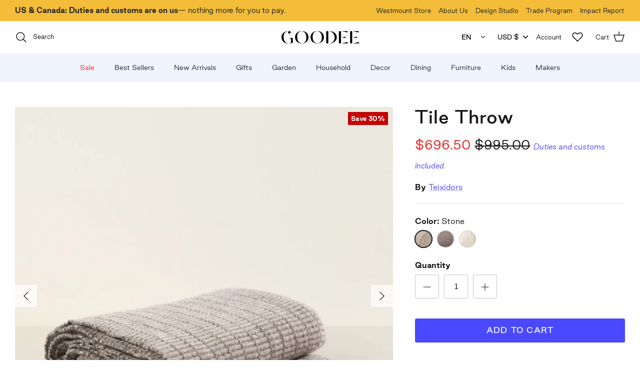

--- FILE ---
content_type: text/html; charset=utf-8
request_url: https://www.goodeeworld.com/products/teixidors-tile-throw
body_size: 65216
content:
<!doctype html><html lang="en" dir="ltr">
  <head
    class=""
  >
    <!-- Symmetry 6.0.0 -->

    <!-- BEGIN MerchantWidget Code -->
<script id="merchantWidgetScript" src="https://www.gstatic.com/shopping/merchant/merchantwidget.js" defer></script>

<script type="text/javascript">
document.getElementById('merchantWidgetScript').addEventListener('load', function () {
  merchantwidget.start({
    position: 'LEFT_BOTTOM',
    sideMargin: 20,
    bottomMargin: 55,
    mobileSideMargin: 15,
    mobileBottomMargin: 50
  });
});
</script>
<!-- END MerchantWidget Code -->

    <title>
      Tile Throw
      
      
       &ndash; Goodee
    </title>

    

    <meta charset="utf-8">
<meta name="viewport" content="width=device-width,initial-scale=1.0">
<meta http-equiv="X-UA-Compatible" content="IE=edge">

<link
  rel="preconnect"
  href="https://cdn.shopify.com"
  crossorigin
>
<link
  rel="preconnect"
  href="https://fonts.shopify.com"
  crossorigin
>
<link rel="preconnect" href="https://monorail-edge.shopifysvc.com">

<link rel="preload" as="font" href="//www.goodeeworld.com/cdn/shop/t/674/assets/DalaMoa-Medium-Web.woff2?v=42892358905077021151692129779" type="font/woff2" crossorigin>
<link rel="preload" as="font" href="//www.goodeeworld.com/cdn/shop/t/674/assets/DalaMoa-MediumItalic-Web.woff2?v=180936003796450500211692129785" type="font/woff2" crossorigin>

<link rel="preload" as="font" href="//www.goodeeworld.com/cdn/shop/t/674/assets/GoodSans-Bold.woff2?v=164499593266043466771692129784" type="font/woff2" crossorigin>
<link rel="preload" as="font" href="//www.goodeeworld.com/cdn/shop/t/674/assets/GoodSans-BoldItalic.woff2?v=168927941805291221971692129784" type="font/woff2" crossorigin>
<link rel="preload" as="font" href="//www.goodeeworld.com/cdn/shop/t/674/assets/GoodSans-Medium.woff2?v=90801356557752315971692129784" type="font/woff2" crossorigin>
<link rel="preload" as="font" href="//www.goodeeworld.com/cdn/shop/t/674/assets/GoodSans-MediumItalic.woff2?v=75864266784642606231692129782" type="font/woff2" crossorigin>
<link rel="preload" as="font" href="//www.goodeeworld.com/cdn/shop/t/674/assets/GoodSans-Regular.woff2?v=26314640607087615581692129785" type="font/woff2" crossorigin>
<link rel="preload" as="font" href="//www.goodeeworld.com/cdn/shop/t/674/assets/GoodSans-RegularItalic.woff2?v=57367733005754265051692129785" type="font/woff2" crossorigin>
<link rel="preload" as="font" href="//www.goodeeworld.com/cdn/shop/t/674/assets/GoodSans-Light.woff2?v=61021614745669866381692129783" type="font/woff2" crossorigin>
<link rel="preload" as="font" href="//www.goodeeworld.com/cdn/shop/t/674/assets/GoodSans-LightItalic.woff2?v=177062139709583647541692129783" type="font/woff2" crossorigin>

<link rel="preload" href="//www.goodeeworld.com/cdn/shop/t/674/assets/vendor.min.js?v=11589511144441591071692129783" as="script">
<link rel="preload" href="//www.goodeeworld.com/cdn/shop/t/674/assets/theme.js?v=9516699921727433451761072294" as="script">
  
    <link rel="canonical" href="https://www.goodeeworld.com/products/teixidors-tile-throw">
  




<link
    rel="icon"
    href="//www.goodeeworld.com/cdn/shop/files/goodee_emoji.png?crop=center&height=48&v=1685456900&width=48"
    type="image/png"
  ><meta name="description" content="With a design inspired by architectural patterns playing with the repeating form of a rectangular tile to generate a mosaic, the Tile throw from the Teixidors x John Pawson collaboration perfectly characterizes the attraction of the British architect to simple constructive geometry that occurs in nature. Hand-loomed in">

    <meta property="og:site_name" content="Goodee">
<meta property="og:url" content="https://www.goodeeworld.com/products/teixidors-tile-throw">
<meta property="og:title" content="Tile Throw">
<meta property="og:type" content="product">
<meta property="og:description" content="With a design inspired by architectural patterns playing with the repeating form of a rectangular tile to generate a mosaic, the Tile throw from the Teixidors x John Pawson collaboration perfectly characterizes the attraction of the British architect to simple constructive geometry that occurs in nature. Hand-loomed in"><meta property="og:image" content="http://www.goodeeworld.com/cdn/shop/products/Goodee-Teixidors-Tile-Throw-Stone-2_f34512d0-436d-4ca5-b518-95923857f1a2_1200x1200.jpg?v=1717439979">
  <meta property="og:image:secure_url" content="https://www.goodeeworld.com/cdn/shop/products/Goodee-Teixidors-Tile-Throw-Stone-2_f34512d0-436d-4ca5-b518-95923857f1a2_1200x1200.jpg?v=1717439979">
  <meta property="og:image:width" content="2500">
  <meta property="og:image:height" content="2500"><meta
    property="og:price:amount"
    content="696.50"
  >
  <meta property="og:price:currency" content="USD"><meta name="twitter:card" content="summary_large_image">
<meta name="twitter:title" content="Tile Throw">
<meta name="twitter:description" content="With a design inspired by architectural patterns playing with the repeating form of a rectangular tile to generate a mosaic, the Tile throw from the Teixidors x John Pawson collaboration perfectly characterizes the attraction of the British architect to simple constructive geometry that occurs in nature. Hand-loomed in">


    <link href="//www.goodeeworld.com/cdn/shop/t/674/assets/fonts.css?v=144267324619161633531696359905" rel="stylesheet" type="text/css" media="all" />
    <link href="//www.goodeeworld.com/cdn/shop/t/674/assets/styles.css?v=136971956733258827491757360514" rel="stylesheet" type="text/css" media="all" />
    <link href="//www.goodeeworld.com/cdn/shop/t/674/assets/custom-custom.css?v=135018119807361307631749070338" rel="stylesheet" type="text/css" media="all" />
    <link href="//www.goodeeworld.com/cdn/shop/t/674/assets/custom-header.css?v=150633676218539860031743719452" rel="stylesheet" type="text/css" media="all" />
    <link href="//www.goodeeworld.com/cdn/shop/t/674/assets/custom-header-mobile.css?v=66963996176646418641695133162" rel="stylesheet" type="text/css" media="all" />
    <link href="//www.goodeeworld.com/cdn/shop/t/674/assets/custom-footer.css?v=119700787353183418201692129785" rel="stylesheet" type="text/css" media="all" />
    <link href="//www.goodeeworld.com/cdn/shop/t/674/assets/custom-tools.css?v=59052832454465825171692129783" rel="stylesheet" type="text/css" media="all" />
    <link href="//www.goodeeworld.com/cdn/shop/t/674/assets/custom-product.css?v=22966981290832608541732206872" rel="stylesheet" type="text/css" media="all" />
    <link href="//www.goodeeworld.com/cdn/shop/t/674/assets/custom-page.css?v=18014826245028675361692129779" rel="stylesheet" type="text/css" media="all" />
    <link href="//www.goodeeworld.com/cdn/shop/t/674/assets/air-datepicker.css?v=132493481361874006991724255295" rel="stylesheet" type="text/css" media="all" />
    <link href="//www.goodeeworld.com/cdn/shop/t/674/assets/custom-gift-with-purchase.css?v=4711644024773783951747412526" rel="stylesheet" type="text/css" media="all" />
<script>
      window.theme = window.theme || {};
      theme.money_format_with_product_code_preference = "${{amount}}";
      theme.money_format_with_cart_code_preference = "${{amount}}";
      theme.money_format = "${{amount}}";
      theme.strings = {
        previous: "Previous",
        next: "Next",
        addressError: "Error looking up that address",
        addressNoResults: "No results for that address",
        addressQueryLimit: "You have exceeded the Google API usage limit. Consider upgrading to a \u003ca href=\"https:\/\/developers.google.com\/maps\/premium\/usage-limits\"\u003ePremium Plan\u003c\/a\u003e.",
        authError: "There was a problem authenticating your Google Maps API Key.",
        icon_labels_left: "Left",
        icon_labels_right: "Right",
        icon_labels_down: "Down",
        icon_labels_close: "Close",
        icon_labels_plus: "Plus",
        imageSlider: "Image slider",
        cart_terms_confirmation: "You must agree to the terms and conditions before continuing.",
        cart_general_quantity_too_high: "You can only have [QUANTITY] in your cart",
        preorder_text: "[QUANTITY] [ITEM] will be available [DATE]",
        products_listing_from: "From",
        layout_live_search_see_all: "See all results",
        products_product_add_to_cart: "Add to Cart",
        products_product_send_as_gift: "Send as Gift",
        products_variant_no_stock: "Sold out",
        products_variant_preorder: "Pre-order",
        products_variant_non_existent: "Unavailable",
        products_product_pick_a: "Pick a",
        general_navigation_menu_toggle_aria_label: "Toggle menu",
        general_accessibility_labels_close: "Close",
        products_product_added_to_cart: "Added to cart",
        general_quick_search_pages: "Pages",
        general_quick_search_no_results: "Sorry, we couldn\u0026#39;t find any results",
        collections_general_see_all_subcollections: "See all..."
      };
      theme.routes = {
        cart_url: '/cart',
        cart_add_url: '/cart/add.js',
        cart_update_url: '/cart/update.js',
        predictive_search_url: '/search/suggest'
      };
      theme.settings = {
        cart_type: "drawer",
        after_add_to_cart: "drawer",
        quickbuy_style: "button",
        avoid_orphans: true
      };
      theme.gift_with_purchase = {
        enable_gift_with_purchase: false,
        enable_auto_add: false,
        variant: {"id":41645525893260,"title":"Yellow","option1":"Yellow","option2":null,"option3":null,"sku":"BCAM-TWIN-FLAMES","requires_shipping":true,"taxable":true,"featured_image":null,"available":true,"name":"Twin Candles - Set of 2 - Yellow","public_title":"Yellow","options":["Yellow"],"price":2700,"weight":0,"compare_at_price":0,"inventory_management":"shopify","barcode":"990004907392","requires_selling_plan":false,"selling_plan_allocations":[]},
        gwp_threshold_amounts: "USD:12500\nCAD:17000"
      }
      document.documentElement.classList.add('js');
    </script>

    <script src="//www.goodeeworld.com/cdn/shop/t/674/assets/vendor.min.js?v=11589511144441591071692129783" defer="defer"></script>
    <script src="//www.goodeeworld.com/cdn/shop/t/674/assets/theme.js?v=9516699921727433451761072294" defer="defer"></script>

    <script src="//www.goodeeworld.com/cdn/shop/t/674/assets/air-datepicker.js?v=142675096091624372371724264597" defer="defer"></script>

    <script>window.performance && window.performance.mark && window.performance.mark('shopify.content_for_header.start');</script><meta name="google-site-verification" content="i1tDAryBvJk8oYPcUOA-l-M6-nqJvGpkufdLnN-4ZaU">
<meta id="shopify-digital-wallet" name="shopify-digital-wallet" content="/7116849252/digital_wallets/dialog">
<meta name="shopify-checkout-api-token" content="e5c3d60d426219c8bce83f5f335d58ff">
<link rel="alternate" type="application/json+oembed" href="https://www.goodeeworld.com/products/teixidors-tile-throw.oembed">
<script async="async" src="/checkouts/internal/preloads.js?locale=en-US"></script>
<link rel="preconnect" href="https://shop.app" crossorigin="anonymous">
<script async="async" src="https://shop.app/checkouts/internal/preloads.js?locale=en-US&shop_id=7116849252" crossorigin="anonymous"></script>
<script id="apple-pay-shop-capabilities" type="application/json">{"shopId":7116849252,"countryCode":"CA","currencyCode":"USD","merchantCapabilities":["supports3DS"],"merchantId":"gid:\/\/shopify\/Shop\/7116849252","merchantName":"Goodee","requiredBillingContactFields":["postalAddress","email","phone"],"requiredShippingContactFields":["postalAddress","email","phone"],"shippingType":"shipping","supportedNetworks":["visa","masterCard","amex","discover","jcb"],"total":{"type":"pending","label":"Goodee","amount":"1.00"},"shopifyPaymentsEnabled":true,"supportsSubscriptions":true}</script>
<script id="shopify-features" type="application/json">{"accessToken":"e5c3d60d426219c8bce83f5f335d58ff","betas":["rich-media-storefront-analytics"],"domain":"www.goodeeworld.com","predictiveSearch":true,"shopId":7116849252,"locale":"en"}</script>
<script>var Shopify = Shopify || {};
Shopify.shop = "goodeeworld.myshopify.com";
Shopify.locale = "en";
Shopify.currency = {"active":"USD","rate":"1.0"};
Shopify.country = "US";
Shopify.theme = {"name":"Goodee MAIN","id":130601615500,"schema_name":"Symmetry","schema_version":"6.0.0","theme_store_id":null,"role":"main"};
Shopify.theme.handle = "null";
Shopify.theme.style = {"id":null,"handle":null};
Shopify.cdnHost = "www.goodeeworld.com/cdn";
Shopify.routes = Shopify.routes || {};
Shopify.routes.root = "/";</script>
<script type="module">!function(o){(o.Shopify=o.Shopify||{}).modules=!0}(window);</script>
<script>!function(o){function n(){var o=[];function n(){o.push(Array.prototype.slice.apply(arguments))}return n.q=o,n}var t=o.Shopify=o.Shopify||{};t.loadFeatures=n(),t.autoloadFeatures=n()}(window);</script>
<script>
  window.ShopifyPay = window.ShopifyPay || {};
  window.ShopifyPay.apiHost = "shop.app\/pay";
  window.ShopifyPay.redirectState = null;
</script>
<script id="shop-js-analytics" type="application/json">{"pageType":"product"}</script>
<script defer="defer" async type="module" src="//www.goodeeworld.com/cdn/shopifycloud/shop-js/modules/v2/client.init-shop-cart-sync_BdyHc3Nr.en.esm.js"></script>
<script defer="defer" async type="module" src="//www.goodeeworld.com/cdn/shopifycloud/shop-js/modules/v2/chunk.common_Daul8nwZ.esm.js"></script>
<script type="module">
  await import("//www.goodeeworld.com/cdn/shopifycloud/shop-js/modules/v2/client.init-shop-cart-sync_BdyHc3Nr.en.esm.js");
await import("//www.goodeeworld.com/cdn/shopifycloud/shop-js/modules/v2/chunk.common_Daul8nwZ.esm.js");

  window.Shopify.SignInWithShop?.initShopCartSync?.({"fedCMEnabled":true,"windoidEnabled":true});

</script>
<script>
  window.Shopify = window.Shopify || {};
  if (!window.Shopify.featureAssets) window.Shopify.featureAssets = {};
  window.Shopify.featureAssets['shop-js'] = {"shop-cart-sync":["modules/v2/client.shop-cart-sync_QYOiDySF.en.esm.js","modules/v2/chunk.common_Daul8nwZ.esm.js"],"init-fed-cm":["modules/v2/client.init-fed-cm_DchLp9rc.en.esm.js","modules/v2/chunk.common_Daul8nwZ.esm.js"],"shop-button":["modules/v2/client.shop-button_OV7bAJc5.en.esm.js","modules/v2/chunk.common_Daul8nwZ.esm.js"],"init-windoid":["modules/v2/client.init-windoid_DwxFKQ8e.en.esm.js","modules/v2/chunk.common_Daul8nwZ.esm.js"],"shop-cash-offers":["modules/v2/client.shop-cash-offers_DWtL6Bq3.en.esm.js","modules/v2/chunk.common_Daul8nwZ.esm.js","modules/v2/chunk.modal_CQq8HTM6.esm.js"],"shop-toast-manager":["modules/v2/client.shop-toast-manager_CX9r1SjA.en.esm.js","modules/v2/chunk.common_Daul8nwZ.esm.js"],"init-shop-email-lookup-coordinator":["modules/v2/client.init-shop-email-lookup-coordinator_UhKnw74l.en.esm.js","modules/v2/chunk.common_Daul8nwZ.esm.js"],"pay-button":["modules/v2/client.pay-button_DzxNnLDY.en.esm.js","modules/v2/chunk.common_Daul8nwZ.esm.js"],"avatar":["modules/v2/client.avatar_BTnouDA3.en.esm.js"],"init-shop-cart-sync":["modules/v2/client.init-shop-cart-sync_BdyHc3Nr.en.esm.js","modules/v2/chunk.common_Daul8nwZ.esm.js"],"shop-login-button":["modules/v2/client.shop-login-button_D8B466_1.en.esm.js","modules/v2/chunk.common_Daul8nwZ.esm.js","modules/v2/chunk.modal_CQq8HTM6.esm.js"],"init-customer-accounts-sign-up":["modules/v2/client.init-customer-accounts-sign-up_C8fpPm4i.en.esm.js","modules/v2/client.shop-login-button_D8B466_1.en.esm.js","modules/v2/chunk.common_Daul8nwZ.esm.js","modules/v2/chunk.modal_CQq8HTM6.esm.js"],"init-shop-for-new-customer-accounts":["modules/v2/client.init-shop-for-new-customer-accounts_CVTO0Ztu.en.esm.js","modules/v2/client.shop-login-button_D8B466_1.en.esm.js","modules/v2/chunk.common_Daul8nwZ.esm.js","modules/v2/chunk.modal_CQq8HTM6.esm.js"],"init-customer-accounts":["modules/v2/client.init-customer-accounts_dRgKMfrE.en.esm.js","modules/v2/client.shop-login-button_D8B466_1.en.esm.js","modules/v2/chunk.common_Daul8nwZ.esm.js","modules/v2/chunk.modal_CQq8HTM6.esm.js"],"shop-follow-button":["modules/v2/client.shop-follow-button_CkZpjEct.en.esm.js","modules/v2/chunk.common_Daul8nwZ.esm.js","modules/v2/chunk.modal_CQq8HTM6.esm.js"],"lead-capture":["modules/v2/client.lead-capture_BntHBhfp.en.esm.js","modules/v2/chunk.common_Daul8nwZ.esm.js","modules/v2/chunk.modal_CQq8HTM6.esm.js"],"checkout-modal":["modules/v2/client.checkout-modal_CfxcYbTm.en.esm.js","modules/v2/chunk.common_Daul8nwZ.esm.js","modules/v2/chunk.modal_CQq8HTM6.esm.js"],"shop-login":["modules/v2/client.shop-login_Da4GZ2H6.en.esm.js","modules/v2/chunk.common_Daul8nwZ.esm.js","modules/v2/chunk.modal_CQq8HTM6.esm.js"],"payment-terms":["modules/v2/client.payment-terms_MV4M3zvL.en.esm.js","modules/v2/chunk.common_Daul8nwZ.esm.js","modules/v2/chunk.modal_CQq8HTM6.esm.js"]};
</script>
<script>(function() {
  var isLoaded = false;
  function asyncLoad() {
    if (isLoaded) return;
    isLoaded = true;
    var urls = ["https:\/\/cdn.weglot.com\/weglot_script_tag.js?shop=goodeeworld.myshopify.com","https:\/\/shopify.rakutenadvertising.io\/rakuten_advertising.js?shop=goodeeworld.myshopify.com","https:\/\/tag.rmp.rakuten.com\/124890.ct.js?shop=goodeeworld.myshopify.com","https:\/\/str.rise-ai.com\/?shop=goodeeworld.myshopify.com","https:\/\/strn.rise-ai.com\/?shop=goodeeworld.myshopify.com","https:\/\/d26ky332zktp97.cloudfront.net\/shops\/EJqSM9hZ72GrLrzX8\/colibrius-m.js?shop=goodeeworld.myshopify.com","https:\/\/cdn.nfcube.com\/instafeed-510488fb171320802fba7e7189986be2.js?shop=goodeeworld.myshopify.com","https:\/\/s3.eu-west-1.amazonaws.com\/production-klarna-il-shopify-osm\/5a975d06a931ae3d92bf80d338b7cb5d76fc66a1\/goodeeworld.myshopify.com-1741202905915.js?shop=goodeeworld.myshopify.com","https:\/\/config.gorgias.chat\/bundle-loader\/01GYCBSXWAT2SZ463CTD5EA7SP?source=shopify1click\u0026shop=goodeeworld.myshopify.com","https:\/\/cdn.9gtb.com\/loader.js?g_cvt_id=bc7a1486-2d8b-42eb-90fa-e084e9311fb2\u0026shop=goodeeworld.myshopify.com"];
    for (var i = 0; i < urls.length; i++) {
      var s = document.createElement('script');
      s.type = 'text/javascript';
      s.async = true;
      s.src = urls[i];
      var x = document.getElementsByTagName('script')[0];
      x.parentNode.insertBefore(s, x);
    }
  };
  if(window.attachEvent) {
    window.attachEvent('onload', asyncLoad);
  } else {
    window.addEventListener('load', asyncLoad, false);
  }
})();</script>
<script id="__st">var __st={"a":7116849252,"offset":-28800,"reqid":"c61b40fb-491d-45e9-a96c-6d74fbce6cdb-1768979117","pageurl":"www.goodeeworld.com\/products\/teixidors-tile-throw","u":"297824c126fb","p":"product","rtyp":"product","rid":6905958957196};</script>
<script>window.ShopifyPaypalV4VisibilityTracking = true;</script>
<script id="captcha-bootstrap">!function(){'use strict';const t='contact',e='account',n='new_comment',o=[[t,t],['blogs',n],['comments',n],[t,'customer']],c=[[e,'customer_login'],[e,'guest_login'],[e,'recover_customer_password'],[e,'create_customer']],r=t=>t.map((([t,e])=>`form[action*='/${t}']:not([data-nocaptcha='true']) input[name='form_type'][value='${e}']`)).join(','),a=t=>()=>t?[...document.querySelectorAll(t)].map((t=>t.form)):[];function s(){const t=[...o],e=r(t);return a(e)}const i='password',u='form_key',d=['recaptcha-v3-token','g-recaptcha-response','h-captcha-response',i],f=()=>{try{return window.sessionStorage}catch{return}},m='__shopify_v',_=t=>t.elements[u];function p(t,e,n=!1){try{const o=window.sessionStorage,c=JSON.parse(o.getItem(e)),{data:r}=function(t){const{data:e,action:n}=t;return t[m]||n?{data:e,action:n}:{data:t,action:n}}(c);for(const[e,n]of Object.entries(r))t.elements[e]&&(t.elements[e].value=n);n&&o.removeItem(e)}catch(o){console.error('form repopulation failed',{error:o})}}const l='form_type',E='cptcha';function T(t){t.dataset[E]=!0}const w=window,h=w.document,L='Shopify',v='ce_forms',y='captcha';let A=!1;((t,e)=>{const n=(g='f06e6c50-85a8-45c8-87d0-21a2b65856fe',I='https://cdn.shopify.com/shopifycloud/storefront-forms-hcaptcha/ce_storefront_forms_captcha_hcaptcha.v1.5.2.iife.js',D={infoText:'Protected by hCaptcha',privacyText:'Privacy',termsText:'Terms'},(t,e,n)=>{const o=w[L][v],c=o.bindForm;if(c)return c(t,g,e,D).then(n);var r;o.q.push([[t,g,e,D],n]),r=I,A||(h.body.append(Object.assign(h.createElement('script'),{id:'captcha-provider',async:!0,src:r})),A=!0)});var g,I,D;w[L]=w[L]||{},w[L][v]=w[L][v]||{},w[L][v].q=[],w[L][y]=w[L][y]||{},w[L][y].protect=function(t,e){n(t,void 0,e),T(t)},Object.freeze(w[L][y]),function(t,e,n,w,h,L){const[v,y,A,g]=function(t,e,n){const i=e?o:[],u=t?c:[],d=[...i,...u],f=r(d),m=r(i),_=r(d.filter((([t,e])=>n.includes(e))));return[a(f),a(m),a(_),s()]}(w,h,L),I=t=>{const e=t.target;return e instanceof HTMLFormElement?e:e&&e.form},D=t=>v().includes(t);t.addEventListener('submit',(t=>{const e=I(t);if(!e)return;const n=D(e)&&!e.dataset.hcaptchaBound&&!e.dataset.recaptchaBound,o=_(e),c=g().includes(e)&&(!o||!o.value);(n||c)&&t.preventDefault(),c&&!n&&(function(t){try{if(!f())return;!function(t){const e=f();if(!e)return;const n=_(t);if(!n)return;const o=n.value;o&&e.removeItem(o)}(t);const e=Array.from(Array(32),(()=>Math.random().toString(36)[2])).join('');!function(t,e){_(t)||t.append(Object.assign(document.createElement('input'),{type:'hidden',name:u})),t.elements[u].value=e}(t,e),function(t,e){const n=f();if(!n)return;const o=[...t.querySelectorAll(`input[type='${i}']`)].map((({name:t})=>t)),c=[...d,...o],r={};for(const[a,s]of new FormData(t).entries())c.includes(a)||(r[a]=s);n.setItem(e,JSON.stringify({[m]:1,action:t.action,data:r}))}(t,e)}catch(e){console.error('failed to persist form',e)}}(e),e.submit())}));const S=(t,e)=>{t&&!t.dataset[E]&&(n(t,e.some((e=>e===t))),T(t))};for(const o of['focusin','change'])t.addEventListener(o,(t=>{const e=I(t);D(e)&&S(e,y())}));const B=e.get('form_key'),M=e.get(l),P=B&&M;t.addEventListener('DOMContentLoaded',(()=>{const t=y();if(P)for(const e of t)e.elements[l].value===M&&p(e,B);[...new Set([...A(),...v().filter((t=>'true'===t.dataset.shopifyCaptcha))])].forEach((e=>S(e,t)))}))}(h,new URLSearchParams(w.location.search),n,t,e,['guest_login'])})(!0,!0)}();</script>
<script integrity="sha256-4kQ18oKyAcykRKYeNunJcIwy7WH5gtpwJnB7kiuLZ1E=" data-source-attribution="shopify.loadfeatures" defer="defer" src="//www.goodeeworld.com/cdn/shopifycloud/storefront/assets/storefront/load_feature-a0a9edcb.js" crossorigin="anonymous"></script>
<script crossorigin="anonymous" defer="defer" src="//www.goodeeworld.com/cdn/shopifycloud/storefront/assets/shopify_pay/storefront-65b4c6d7.js?v=20250812"></script>
<script data-source-attribution="shopify.dynamic_checkout.dynamic.init">var Shopify=Shopify||{};Shopify.PaymentButton=Shopify.PaymentButton||{isStorefrontPortableWallets:!0,init:function(){window.Shopify.PaymentButton.init=function(){};var t=document.createElement("script");t.src="https://www.goodeeworld.com/cdn/shopifycloud/portable-wallets/latest/portable-wallets.en.js",t.type="module",document.head.appendChild(t)}};
</script>
<script data-source-attribution="shopify.dynamic_checkout.buyer_consent">
  function portableWalletsHideBuyerConsent(e){var t=document.getElementById("shopify-buyer-consent"),n=document.getElementById("shopify-subscription-policy-button");t&&n&&(t.classList.add("hidden"),t.setAttribute("aria-hidden","true"),n.removeEventListener("click",e))}function portableWalletsShowBuyerConsent(e){var t=document.getElementById("shopify-buyer-consent"),n=document.getElementById("shopify-subscription-policy-button");t&&n&&(t.classList.remove("hidden"),t.removeAttribute("aria-hidden"),n.addEventListener("click",e))}window.Shopify?.PaymentButton&&(window.Shopify.PaymentButton.hideBuyerConsent=portableWalletsHideBuyerConsent,window.Shopify.PaymentButton.showBuyerConsent=portableWalletsShowBuyerConsent);
</script>
<script data-source-attribution="shopify.dynamic_checkout.cart.bootstrap">document.addEventListener("DOMContentLoaded",(function(){function t(){return document.querySelector("shopify-accelerated-checkout-cart, shopify-accelerated-checkout")}if(t())Shopify.PaymentButton.init();else{new MutationObserver((function(e,n){t()&&(Shopify.PaymentButton.init(),n.disconnect())})).observe(document.body,{childList:!0,subtree:!0})}}));
</script>
<link id="shopify-accelerated-checkout-styles" rel="stylesheet" media="screen" href="https://www.goodeeworld.com/cdn/shopifycloud/portable-wallets/latest/accelerated-checkout-backwards-compat.css" crossorigin="anonymous">
<style id="shopify-accelerated-checkout-cart">
        #shopify-buyer-consent {
  margin-top: 1em;
  display: inline-block;
  width: 100%;
}

#shopify-buyer-consent.hidden {
  display: none;
}

#shopify-subscription-policy-button {
  background: none;
  border: none;
  padding: 0;
  text-decoration: underline;
  font-size: inherit;
  cursor: pointer;
}

#shopify-subscription-policy-button::before {
  box-shadow: none;
}

      </style>

<script>window.performance && window.performance.mark && window.performance.mark('shopify.content_for_header.end');</script>

    <!-- GoogleAds -->
    

    <!-- End of GoogleAds -->

    <!-- Bing -->
    <script>
  (function (w, d, t, r, u) {
    var f, n, i;
    (w[u] = w[u] || []),
      (f = function () {
        var o = { ti: '56137054', tm: 'shpfy_ui', enableAutoSpaTracking: true };
        (o.q = w[u]), (w[u] = new UET(o)), w[u].push('pageLoad');
      }),
      (n = d.createElement(t)),
      (n.src = r),
      (n.async = 1),
      (n.onload = n.onreadystatechange =
        function () {
          var s = this.readyState;
          (s && s !== 'loaded' && s !== 'complete') || (f(), (n.onload = n.onreadystatechange = null));
        }),
      (i = d.getElementsByTagName(t)[0]),
      i.parentNode.insertBefore(n, i);
  })(window, document, 'script', '//bat.bing.com/bat.js', 'uetq');
</script>

    <!-- End of Bing -->

    <link rel="alternate" hreflang="en" href="https://www.goodeeworld.com/products/teixidors-tile-throw"><link rel="alternate" hreflang="fr" href="https://www.goodeeworld.com/a/l/fr/products/teixidors-tile-throw">
    <!-- Start Weglot Script -->
<script type="text/javascript" src="https://cdn.weglot.com/weglot.min.js"></script>
<script id="has-script-tags">
  Weglot.initialize({
    api_key: 'wg_5012fe1feb4d0370cbe1ee56abd5c5a31',
    switchers: [
      {
        // Same as button_style at root
        style: {
          full_name: false,
          with_name: true,
          is_dropdown: true,
          with_flags: false,
        },
        // Move switcher somewhere in the page
        location: {
          target: '.js-translation-top',
          sibling: null,
        },
      },
    ],
  });
</script>
<!-- End Weglot Script -->


    <meta
      name="google-site-verification"
      content="4qXj0209jorCqSwEcQGIIWO5T8sd9dFGopzL4atgIbY"
    >
    <meta
      name="facebook-domain-verification"
      content="p38wcanlnj6h2mov4l5nkudk7r3ngq"
    >

    <meta name="format-detection" content="telephone=no">
    <meta name="format-detection" content="date=no">
    <meta name="format-detection" content="address=no">

    <!-- Start of Littledata -->
    <!-- This file has been deprecated. -->

    <!-- End of Littledata -->

    <!-- Start cookieyes banner -->
    <script
      id="cookieyes"
      type="text/javascript"
      src="https://cdn-cookieyes.com/client_data/4ec4f14c431415638a6f8638/script.js"
    ></script>
    <!-- End cookieyes banner -->

    <!-- Start Tagalys JavaScript library -->
    

<script src="https://storage.googleapis.com/tagalys-software-testing-assets/tagalys-a-b-testing-beta.min.js"></script>
  <script>
    var TagalysABTestingCustomizations = {
      collectionPageUrl: function(collection){
        return `${window.location.origin}/collections/${collection.handle}`
      }
    }
    
      TagalysABTesting.Collections.setUpRedirects({
        redirects: [{"from":{"id":290245312652,"handle":"lifestyle-b"},"to":{"id":"260535025804","handle":"lifestyle"}},{"from":{"id":290245345420,"handle":"lifestyle-c"},"to":{"id":"260535025804","handle":"lifestyle"}},{"from":{"id":290249965708,"handle":"haeckels-b"},"to":{"id":"112306716772","handle":"haeckels"}},{"from":{"id":290238398604,"handle":"pet-lamp-b"},"to":{"id":"155425407116","handle":"pet-lamp"}},{"from":{"id":290987081868,"handle":"baskets-b"},"to":{"id":"166599262348","handle":"baskets"}},{"from":{"id":293432066188,"handle":"decor-b"},"to":{"id":"124349087844","handle":"decor"}},{"from":{"id":295104544908,"handle":"best-sellers-b"},"to":{"id":261680464012,"handle":"best-sellers"}},{"from":{"id":312220418188,"handle":"furniture-b"},"to":{"id":"118587457636","handle":"furniture"}}],
        collectionPageUrl: TagalysABTestingCustomizations.collectionPageUrl
      })
  </script>

  


    <!-- End Tagalys JavaScript library -->
  <!-- BEGIN app block: shopify://apps/klaviyo-email-marketing-sms/blocks/klaviyo-onsite-embed/2632fe16-c075-4321-a88b-50b567f42507 -->












  <script async src="https://static.klaviyo.com/onsite/js/XB69bU/klaviyo.js?company_id=XB69bU"></script>
  <script>!function(){if(!window.klaviyo){window._klOnsite=window._klOnsite||[];try{window.klaviyo=new Proxy({},{get:function(n,i){return"push"===i?function(){var n;(n=window._klOnsite).push.apply(n,arguments)}:function(){for(var n=arguments.length,o=new Array(n),w=0;w<n;w++)o[w]=arguments[w];var t="function"==typeof o[o.length-1]?o.pop():void 0,e=new Promise((function(n){window._klOnsite.push([i].concat(o,[function(i){t&&t(i),n(i)}]))}));return e}}})}catch(n){window.klaviyo=window.klaviyo||[],window.klaviyo.push=function(){var n;(n=window._klOnsite).push.apply(n,arguments)}}}}();</script>

  
    <script id="viewed_product">
      if (item == null) {
        var _learnq = _learnq || [];

        var MetafieldReviews = null
        var MetafieldYotpoRating = null
        var MetafieldYotpoCount = null
        var MetafieldLooxRating = null
        var MetafieldLooxCount = null
        var okendoProduct = null
        var okendoProductReviewCount = null
        var okendoProductReviewAverageValue = null
        try {
          // The following fields are used for Customer Hub recently viewed in order to add reviews.
          // This information is not part of __kla_viewed. Instead, it is part of __kla_viewed_reviewed_items
          MetafieldReviews = {"rating_count":0};
          MetafieldYotpoRating = "0"
          MetafieldYotpoCount = "0"
          MetafieldLooxRating = null
          MetafieldLooxCount = null

          okendoProduct = null
          // If the okendo metafield is not legacy, it will error, which then requires the new json formatted data
          if (okendoProduct && 'error' in okendoProduct) {
            okendoProduct = null
          }
          okendoProductReviewCount = okendoProduct ? okendoProduct.reviewCount : null
          okendoProductReviewAverageValue = okendoProduct ? okendoProduct.reviewAverageValue : null
        } catch (error) {
          console.error('Error in Klaviyo onsite reviews tracking:', error);
        }

        var item = {
          Name: "Tile Throw",
          ProductID: 6905958957196,
          Categories: ["All products","Archive","Blankets + Throws + Scarves","Community Engagement","Decor","Europe","FEB20","Gifts","Heritage Craft Preservation","Labor Day Sale","Marginalized Communities","Natural Materials","Sale","Teixidors","Wedding Gifts"],
          ImageURL: "https://www.goodeeworld.com/cdn/shop/products/Goodee-Teixidors-Tile-Throw-Stone-2_f34512d0-436d-4ca5-b518-95923857f1a2_grande.jpg?v=1717439979",
          URL: "https://www.goodeeworld.com/products/teixidors-tile-throw",
          Brand: "Teixidors",
          Price: "$696.50",
          Value: "696.50",
          CompareAtPrice: "$995.00"
        };
        _learnq.push(['track', 'Viewed Product', item]);
        _learnq.push(['trackViewedItem', {
          Title: item.Name,
          ItemId: item.ProductID,
          Categories: item.Categories,
          ImageUrl: item.ImageURL,
          Url: item.URL,
          Metadata: {
            Brand: item.Brand,
            Price: item.Price,
            Value: item.Value,
            CompareAtPrice: item.CompareAtPrice
          },
          metafields:{
            reviews: MetafieldReviews,
            yotpo:{
              rating: MetafieldYotpoRating,
              count: MetafieldYotpoCount,
            },
            loox:{
              rating: MetafieldLooxRating,
              count: MetafieldLooxCount,
            },
            okendo: {
              rating: okendoProductReviewAverageValue,
              count: okendoProductReviewCount,
            }
          }
        }]);
      }
    </script>
  




  <script>
    window.klaviyoReviewsProductDesignMode = false
  </script>



  <!-- BEGIN app snippet: customer-hub-data --><script>
  if (!window.customerHub) {
    window.customerHub = {};
  }
  window.customerHub.storefrontRoutes = {
    login: "/account/login?return_url=%2F%23k-hub",
    register: "/account/register?return_url=%2F%23k-hub",
    logout: "/account/logout",
    profile: "/account",
    addresses: "/account/addresses",
  };
  
  window.customerHub.userId = null;
  
  window.customerHub.storeDomain = "goodeeworld.myshopify.com";

  
    window.customerHub.activeProduct = {
      name: "Tile Throw",
      category: null,
      imageUrl: "https://www.goodeeworld.com/cdn/shop/products/Goodee-Teixidors-Tile-Throw-Stone-2_f34512d0-436d-4ca5-b518-95923857f1a2_grande.jpg?v=1717439979",
      id: "6905958957196",
      link: "https://www.goodeeworld.com/products/teixidors-tile-throw",
      variants: [
        
          {
            id: "40211543130252",
            
            imageUrl: "https://www.goodeeworld.com/cdn/shop/products/Goodee-Teixidors-Tile-Throw-Stone_8fc361e4-2ce5-490a-a00a-5bf3046c2197.jpg?v=1717439979&width=500",
            
            price: "69650",
            currency: "USD",
            availableForSale: true,
            title: "Stone",
          },
        
          {
            id: "40211543163020",
            
            imageUrl: "https://www.goodeeworld.com/cdn/shop/products/Goodee-Teixidors-Tile-Throw-Slate_f51814c9-b3fd-452f-a9f2-90b088e9fc95.jpg?v=1697570666&width=500",
            
            price: "69650",
            currency: "USD",
            availableForSale: true,
            title: "Slate",
          },
        
          {
            id: "40211543097484",
            
            imageUrl: null,
            
            price: "99500",
            currency: "USD",
            availableForSale: false,
            title: "Marble",
          },
        
      ],
    };
    window.customerHub.activeProduct.variants.forEach((variant) => {
        
        variant.price = `${variant.price.slice(0, -2)}.${variant.price.slice(-2)}`;
    });
  

  
    window.customerHub.storeLocale = {
        currentLanguage: 'en',
        currentCountry: 'US',
        availableLanguages: [
          
            {
              iso_code: 'en',
              endonym_name: 'English'
            }
          
        ],
        availableCountries: [
          
            {
              iso_code: 'CA',
              name: 'Canada',
              currency_code: 'CAD'
            },
          
            {
              iso_code: 'US',
              name: 'United States',
              currency_code: 'USD'
            }
          
        ]
    };
  
</script>
<!-- END app snippet -->





<!-- END app block --><!-- BEGIN app block: shopify://apps/littledata-the-data-layer/blocks/LittledataLayer/45a35ed8-a2b2-46c3-84fa-6f58497c5345 -->
    <script type="application/javascript">
      try {
        window.LittledataLayer = {
          ...({"betaTester":false,"productListLinksHaveImages":false,"productListLinksHavePrices":false,"debug":true,"hideBranding":false,"sendNoteAttributes":true,"ecommerce":{"impressions":[]},"version":"v11.0.1","transactionWatcherURL":"https://transactions.littledata.io","referralExclusion":"/(paypal|visa|MasterCard|clicksafe|arcot\\.com|geschuetzteinkaufen|checkout\\.shopify\\.com|checkout\\.rechargeapps\\.com|portal\\.afterpay\\.com|payfort)/","hasCustomPixel":false,"googleAnalytics4":{"disabledRecurring":false,"disabledEvents":[],"doNotTrackReplaceState":false,"productIdentifier":"VARIANT_ID","uniqueIdentifierForOrders":"orderNumber","ordersFilteredBySourceName":[],"clientSidePurchase":false,"measurementId":"G-G21JZVE3VR","googleSignals":true,"cookieUpdate":true,"extraLinkerDomains":[],"usePageTypeForListName":false,"sendUserDataBefore322":true,"respectUserTrackingConsent":false,"attributionBoost":true,"recurringAttributionBoost":true},"facebook":{"disabledRecurring":false,"disabledEvents":["PageView","ViewContent","AddToCart","InitiateCheckout","AddPaymentInfo","Purchase"],"doNotTrackReplaceState":false,"productIdentifier":"PRODUCT_ID","uniqueIdentifierForOrders":"orderId","ordersFilteredBySourceName":[],"pixelId":"229183384618147"},"klaviyo":{"enabled":true},"googleAds":{"disabledRecurring":false,"disabledEvents":[],"doNotTrackReplaceState":false,"productIdentifier":"PRODUCT_ID","uniqueIdentifierForOrders":"orderName","ordersFilteredBySourceName":[],"conversionTag":"AW-720052607"}}),
          country: "US",
          language: "en",
          market: {
            id: 57933964,
            handle: "us"
          }
        }
        
      } catch {}

      
      console.log(`%cThis store uses Littledata 🚀 to automate its Google Analytics, Facebook, Google Ads setup and make better, data-driven decisions. Learn more at https://apps.shopify.com/littledata`,'color: #088f87;',);
      
    </script>
    
        <script async type="text/javascript" src="https://cdn.shopify.com/extensions/019bb2bb-5881-79a1-b634-4a2ea7e40320/littledata-shopify-tracker-116/assets/colibrius-g.js"></script>
    
    
        <script async type="text/javascript" src="https://cdn.shopify.com/extensions/019bb2bb-5881-79a1-b634-4a2ea7e40320/littledata-shopify-tracker-116/assets/colibrius-aw.js"></script>
    
    
    
        <script async type="text/javascript" src="https://cdn.shopify.com/extensions/019bb2bb-5881-79a1-b634-4a2ea7e40320/littledata-shopify-tracker-116/assets/colibrius-f.js"></script>
    
    
    
    
        <script async type="text/javascript" src="https://cdn.shopify.com/extensions/019bb2bb-5881-79a1-b634-4a2ea7e40320/littledata-shopify-tracker-116/assets/colibrius-ld.js"></script>
    
    


<!-- END app block --><!-- BEGIN app block: shopify://apps/yotpo-product-reviews/blocks/settings/eb7dfd7d-db44-4334-bc49-c893b51b36cf -->


  <script type="text/javascript" src="https://cdn-widgetsrepository.yotpo.com/v1/loader/rqwC1V1ZK7q66nIRw8ZlI2HLWCk8BTtqlmPJ4mXy?languageCode=en" async></script>



  
<!-- END app block --><!-- BEGIN app block: shopify://apps/weglot-translate-your-store/blocks/weglot/3097482a-fafe-42ff-bc33-ea19e35c4a20 -->





  


<!--Start Weglot Script-->
<script src="https://cdn.weglot.com/weglot.min.js?api_key=" async></script>
<!--End Weglot Script-->

<!-- END app block --><!-- BEGIN app block: shopify://apps/gift-reggie-gift-registry/blocks/app-embed-block/00fe746e-081c-46a2-a15d-bcbd6f41b0f0 --><script type="application/json" id="gift_reggie_data">
  {
    "storefrontAccessToken": "7cf14f34f6827276d3890b59adb7fbf4",
    "registryId": null,
    "registryAdmin": null,
    "customerId": null,
    

    "productId": 6905958957196,
    "rootUrl": "\/",
    "accountLoginUrl": "\/account\/login",
    "accountLoginReturnParam": "checkout_url=",
    "currentLanguage": null,

    "button_layout": "column",
    "button_order": "registry_wishlist",
    "button_alignment": "justify",
    "behavior_on_no_id": "disable",
    "wishlist_button_visibility": "nobody",
    "registry_button_visibility": "managers",
    "registry_button_behavior": "ajax",
    "online_store_version": "2",
    "button_location_override": "",
    "button_location_override_position": "inside",

    "wishlist_button_appearance": "button",
    "registry_button_appearance": "button",
    "wishlist_button_classname": "",
    "registry_button_classname": "",
    "wishlist_button_image_not_present": null,
    "wishlist_button_image_is_present": null,
    "registry_button_image": null,

    "checkout_button_selector": ".checkout-button-for-giftreggie",

    "i18n": {
      "wishlist": {
        "idleAdd": "Add to Wishlist",
        "idleRemove": "Remove from Wishlist",
        "pending": "...",
        "successAdd": "Added to Wishlist",
        "successRemove": "Removed from Wishlist",
        "noVariant": "Add to Wishlist",
        "error": "Error"
      },
      "registry": {
        "idleAdd": "Add to Registry",
        "idleRemove": "Remove from Registry",
        "pending": "...",
        "successAdd": "Added to Registry",
        "successRemove": "Removed from Registry",
        "noVariant": "Add to Registry",
        "error": "Error"
      }
    }
  }
</script>
<style>
  :root {
    --gift-reggie-wishlist-button-background-color: #ffffff;
    --gift-reggie-wishlist-button-text-color: #333333;
    --gift-reggie-registry-button-background-color: #4a49fe;
    --gift-reggie-registry-button-text-color: #ffffff;
  }
</style><style>
    .giftreggie-pdp-cta-area--justify .giftreggie-pdp-registry-cta { 
background: #4a49fe;
    border: 1.5px solid #4a49fe;
    color: #fff;
    font-family: inherit;
    font-weight: 300;
    font-style: inherit;
    line-height: 1em;
    margin: 0;
    text-decoration: none!important;
    cursor: pointer;
    padding: 15px 25px;
    vertical-align: middle;
    text-align: center;
    border-radius: 3px;
    transition: background-color .1s,color .1s,border-color .1s,opacity .1s;
    display: inline-block;
    font-weight: 500;
    letter-spacing: .08em;
    text-transform: uppercase;
    -webkit-tap-highlight-color: transparent;
}
.giftreggie-pdp-cta-area--column.giftreggie-pdp-cta-area--justify{
    /* height: 40px;  */
    margin-bottom: 0;
}

.giftreggie-pdp-cta-area--justify .giftreggie-pdp-registry-cta {
    margin-bottom: 20px;
}
  </style>
<!-- END app block --><!-- BEGIN app block: shopify://apps/glood-product-recommendations/blocks/app-embed/6e79d991-1504-45bb-88e3-1fb55a4f26cd -->













<script
  id="glood-loader"
  page-enabled="true"
>
  (function () {
    function generateUUID() {
      const timestampInSecs = Math.floor(Date.now() / 1000);
      if (typeof window.crypto.randomUUID === 'function') {
        return `${timestampInSecs}-${window.crypto.randomUUID()}`;
      }
      const generateUID = () =>
        ([1e7] + -1e3 + -4e3 + -8e3 + -1e11).replace(/[018]/g, c =>
            (
            c ^
            (Math.random() * 16 >> c / 4)
          ).toString(16)
        );
      return `${timestampInSecs}-${generateUID()}`;
    }

    function setCookie(name, value, days) {
      if(!days){
        document.cookie = `${name}=${value}; path=/`;
        return;
      }
      const expires = new Date(Date.now() + days * 24 * 60 * 60 * 1000).toUTCString();
      document.cookie = `${name}=${value}; expires=${expires}; path=/`;
    }

    function getCookie(name) {
      const nameEQ = name + "=";
      const cookies = document.cookie.split(';');
      for (let i = 0; i < cookies.length; i++) {
        let cookie = cookies[i].trim();
        if (cookie.indexOf(nameEQ) === 0) return cookie.substring(nameEQ.length);
      }
      return null;
    }

    let uuid = getCookie('rk_uid');

    // Set the cookie with rk_uid key only if it doesn't exist
    if (!uuid) {
      uuid = generateUUID();
      
        setCookie('rk_uid', uuid); // setting cookie for a session
      
    }

    document.addEventListener("visitorConsentCollected", (event) => {
      if(event.detail.preferencesAllowed && event.detail.analyticsAllowed && event.detail.marketingAllowed){
        setCookie('rk_uid', uuid, 365); // setting cookie for a year
      }
    });

    let customer = {};
    if ("") {
      customer = {
        acceptsMarketing: false,
        b2b: false,
        email: "",
        firstName: "",
        hasAccount: null,
        id: 0,
        lastName: "",
        name: "",
        ordersCount: 0,
        phone: "",
        tags: null,
        totalSpent: 0,
        address: null,
      };
    }
    function initializeGloodObject() {
      window.glood = {
        config: {
          uid: uuid,
          pageUrl: "www.goodeeworld.com" + "/products/teixidors-tile-throw",
          pageType: 'product'
        },
        shop: {
          myShopifyDomain: "goodeeworld.myshopify.com",
          locale: "en",
          currencyCode: "USD",
          moneyFormat: "${{amount}}",
          id: "7116849252",
          domain: "www.goodeeworld.com",
          currencyRate: window.Shopify?.currency?.rate || 1,
        },
        shopify: {
          rootUrl: "/"
        },
        localization: {
          country: "US",
          market: {
            handle: "us",
            id: "57933964"
          },
          language: {
            locale: "en",
            primary: true,
            rootUrl: "/"
          },
          currency: "USD"
        },
        product: {"id":6905958957196,"title":"Tile Throw","handle":"teixidors-tile-throw","description":"\u003cp\u003e\u003cspan\u003eWith a design inspired by architectural patterns playing with the repeating form of a rectangular tile to generate a mosaic, the Tile throw from the Teixidors x John Pawson collaboration perfectly characterizes the attraction of the British architect to simple constructive geometry that occurs in nature.\u003c\/span\u003e\u003c\/p\u003e\n\u003cp\u003e\u003cspan\u003eHand-loomed in Terrassa, Barcelona, the Tile throw is woven using ecological fibers such as merino wool sourced from France and baby yak wool obtained through combing at a nomadic livestock cooperative in Mongolia. Complete the look by pairing with the Tile cushion covers.\u003c\/span\u003e\u003c\/p\u003e","published_at":"2022-03-17T11:47:46-07:00","created_at":"2022-03-17T11:13:31-07:00","vendor":"Teixidors","type":"Decor","tags":["_archive","_category:Decor","_cause:Community Engagement","_cause:Heritage Craft Preservation","_cause:Marginalized Communities","_color:Brown","_color:Cream","_color:Grey","_material:Merino Wool","_material:Wool","_room:Bed","_room:Living","_sale:30%","_subcategory:Blankets + Throws","_swatch:Image","_variant-migration","FEB20","feed-gpc-696","feed-sl-free shipping","is-complementary","normal_products","Retail","VM_neutrals"],"price":69650,"price_min":69650,"price_max":99500,"available":true,"price_varies":true,"compare_at_price":99500,"compare_at_price_min":99500,"compare_at_price_max":99500,"compare_at_price_varies":false,"variants":[{"id":40211543130252,"title":"Stone","option1":"Stone","option2":null,"option3":null,"sku":"PLATILE3500140180","requires_shipping":true,"taxable":true,"featured_image":{"id":29789273260172,"product_id":6905958957196,"position":2,"created_at":"2022-03-17T11:13:47-07:00","updated_at":"2024-06-03T11:39:39-07:00","alt":"Goodee-Teixidors Tile Throw - Color - Stone","width":2500,"height":2500,"src":"\/\/www.goodeeworld.com\/cdn\/shop\/products\/Goodee-Teixidors-Tile-Throw-Stone_8fc361e4-2ce5-490a-a00a-5bf3046c2197.jpg?v=1717439979","variant_ids":[40211543130252]},"available":true,"name":"Tile Throw - Stone","public_title":"Stone","options":["Stone"],"price":69650,"weight":0,"compare_at_price":99500,"inventory_management":"shopify","barcode":"990004901369","featured_media":{"alt":"Goodee-Teixidors Tile Throw - Color - Stone","id":22110557896844,"position":2,"preview_image":{"aspect_ratio":1.0,"height":2500,"width":2500,"src":"\/\/www.goodeeworld.com\/cdn\/shop\/products\/Goodee-Teixidors-Tile-Throw-Stone_8fc361e4-2ce5-490a-a00a-5bf3046c2197.jpg?v=1717439979"}},"requires_selling_plan":false,"selling_plan_allocations":[]},{"id":40211543163020,"title":"Slate","option1":"Slate","option2":null,"option3":null,"sku":"PLATILE3800140180","requires_shipping":true,"taxable":true,"featured_image":{"id":29789273391244,"product_id":6905958957196,"position":10,"created_at":"2022-03-17T11:13:48-07:00","updated_at":"2023-10-17T12:24:26-07:00","alt":"Goodee-Teixidors Tile Throw - Color - Slate","width":2500,"height":2500,"src":"\/\/www.goodeeworld.com\/cdn\/shop\/products\/Goodee-Teixidors-Tile-Throw-Slate_f51814c9-b3fd-452f-a9f2-90b088e9fc95.jpg?v=1697570666","variant_ids":[40211543163020]},"available":true,"name":"Tile Throw - Slate","public_title":"Slate","options":["Slate"],"price":69650,"weight":0,"compare_at_price":99500,"inventory_management":"shopify","barcode":"990004901215","featured_media":{"alt":"Goodee-Teixidors Tile Throw - Color - Slate","id":22110558027916,"position":10,"preview_image":{"aspect_ratio":1.0,"height":2500,"width":2500,"src":"\/\/www.goodeeworld.com\/cdn\/shop\/products\/Goodee-Teixidors-Tile-Throw-Slate_f51814c9-b3fd-452f-a9f2-90b088e9fc95.jpg?v=1697570666"}},"requires_selling_plan":false,"selling_plan_allocations":[]},{"id":40211543097484,"title":"Marble","option1":"Marble","option2":null,"option3":null,"sku":"PLATILE1100140180","requires_shipping":true,"taxable":true,"featured_image":null,"available":false,"name":"Tile Throw - Marble","public_title":"Marble","options":["Marble"],"price":99500,"weight":0,"compare_at_price":null,"inventory_management":"shopify","barcode":"990004901222","requires_selling_plan":false,"selling_plan_allocations":[]}],"images":["\/\/www.goodeeworld.com\/cdn\/shop\/products\/Goodee-Teixidors-Tile-Throw-Stone-2_f34512d0-436d-4ca5-b518-95923857f1a2.jpg?v=1717439979","\/\/www.goodeeworld.com\/cdn\/shop\/products\/Goodee-Teixidors-Tile-Throw-Stone_8fc361e4-2ce5-490a-a00a-5bf3046c2197.jpg?v=1717439979","\/\/www.goodeeworld.com\/cdn\/shop\/products\/Goodee-Teixidors-Tile-Throw-Stone-3_1c2d71d2-de66-452c-8fad-f21f7e658c5e.jpg?v=1717439979","\/\/www.goodeeworld.com\/cdn\/shop\/products\/Goodee-Teixidors-Tile-Throw-Stone-4_53d30573-6ea9-4346-a095-f701b875c3a5.jpg?v=1717439979","\/\/www.goodeeworld.com\/cdn\/shop\/files\/tile-1365x2048.jpg?v=1717439979","\/\/www.goodeeworld.com\/cdn\/shop\/products\/Goodee-Teixidors-Tile-Throw-Marble_c36a093f-4f54-4cb5-abfb-a9f51685a07c.jpg?v=1717439979","\/\/www.goodeeworld.com\/cdn\/shop\/products\/Goodee-Teixidors-Tile-Throw-Marble-2_9a837c54-ed53-41df-9082-8683b9fac543.jpg?v=1717439979","\/\/www.goodeeworld.com\/cdn\/shop\/products\/Goodee-Teixidors-Tile-Throw-Marble-3_58e01f0d-b980-4bb4-8e02-eb614e6a3302.jpg?v=1717439979","\/\/www.goodeeworld.com\/cdn\/shop\/products\/Goodee-Teixidors-Tile-Throw-Marble-5_fd85dc8a-eac9-48b8-982f-61a1d4b71ca4.jpg?v=1717439979","\/\/www.goodeeworld.com\/cdn\/shop\/products\/Goodee-Teixidors-Tile-Throw-Slate_f51814c9-b3fd-452f-a9f2-90b088e9fc95.jpg?v=1697570666","\/\/www.goodeeworld.com\/cdn\/shop\/products\/Goodee-Teixidors-Tile-Throw-Slate-2_a793a91d-8434-4756-bbab-55d3a62d3218.jpg?v=1697570666","\/\/www.goodeeworld.com\/cdn\/shop\/products\/Goodee-Teixidors-Tile-Throw-Slate-3_cfdd1a39-e5a0-40a1-9187-948dbc990898.jpg?v=1697570666","\/\/www.goodeeworld.com\/cdn\/shop\/products\/Goodee-Teixidors-Tile-Throw-Slate-4_4f62703a-f81c-4222-9df1-7a963768bbe6.jpg?v=1697570666","\/\/www.goodeeworld.com\/cdn\/shop\/products\/Goodee-Teixidors-Tile-Throw-Slate-5_db8ff466-a538-48f5-9343-f152dda6fbf4.jpg?v=1697570666","\/\/www.goodeeworld.com\/cdn\/shop\/products\/Goodee-Teixidors-Tile-Throw-Slate-6_ee01f1ba-7563-4b6c-ae1c-7e377af6749f.jpg?v=1697570666"],"featured_image":"\/\/www.goodeeworld.com\/cdn\/shop\/products\/Goodee-Teixidors-Tile-Throw-Stone-2_f34512d0-436d-4ca5-b518-95923857f1a2.jpg?v=1717439979","options":["Color"],"media":[{"alt":"Goodee-Teixidors Tile Throw - Color - Stone","id":22110557929612,"position":1,"preview_image":{"aspect_ratio":1.0,"height":2500,"width":2500,"src":"\/\/www.goodeeworld.com\/cdn\/shop\/products\/Goodee-Teixidors-Tile-Throw-Stone-2_f34512d0-436d-4ca5-b518-95923857f1a2.jpg?v=1717439979"},"aspect_ratio":1.0,"height":2500,"media_type":"image","src":"\/\/www.goodeeworld.com\/cdn\/shop\/products\/Goodee-Teixidors-Tile-Throw-Stone-2_f34512d0-436d-4ca5-b518-95923857f1a2.jpg?v=1717439979","width":2500},{"alt":"Goodee-Teixidors Tile Throw - Color - Stone","id":22110557896844,"position":2,"preview_image":{"aspect_ratio":1.0,"height":2500,"width":2500,"src":"\/\/www.goodeeworld.com\/cdn\/shop\/products\/Goodee-Teixidors-Tile-Throw-Stone_8fc361e4-2ce5-490a-a00a-5bf3046c2197.jpg?v=1717439979"},"aspect_ratio":1.0,"height":2500,"media_type":"image","src":"\/\/www.goodeeworld.com\/cdn\/shop\/products\/Goodee-Teixidors-Tile-Throw-Stone_8fc361e4-2ce5-490a-a00a-5bf3046c2197.jpg?v=1717439979","width":2500},{"alt":"Goodee-Teixidors Tile Throw - Color - Stone","id":22110557962380,"position":3,"preview_image":{"aspect_ratio":1.0,"height":2500,"width":2500,"src":"\/\/www.goodeeworld.com\/cdn\/shop\/products\/Goodee-Teixidors-Tile-Throw-Stone-3_1c2d71d2-de66-452c-8fad-f21f7e658c5e.jpg?v=1717439979"},"aspect_ratio":1.0,"height":2500,"media_type":"image","src":"\/\/www.goodeeworld.com\/cdn\/shop\/products\/Goodee-Teixidors-Tile-Throw-Stone-3_1c2d71d2-de66-452c-8fad-f21f7e658c5e.jpg?v=1717439979","width":2500},{"alt":"Goodee-Teixidors Tile Throw - Color - Stone","id":22110557995148,"position":4,"preview_image":{"aspect_ratio":0.989,"height":188,"width":186,"src":"\/\/www.goodeeworld.com\/cdn\/shop\/products\/Goodee-Teixidors-Tile-Throw-Stone-4_53d30573-6ea9-4346-a095-f701b875c3a5.jpg?v=1717439979"},"aspect_ratio":0.989,"height":188,"media_type":"image","src":"\/\/www.goodeeworld.com\/cdn\/shop\/products\/Goodee-Teixidors-Tile-Throw-Stone-4_53d30573-6ea9-4346-a095-f701b875c3a5.jpg?v=1717439979","width":186},{"alt":"Goodee-Teixidors Tile Throw - Color - Marble","id":24575314165900,"position":5,"preview_image":{"aspect_ratio":1.0,"height":1365,"width":1365,"src":"\/\/www.goodeeworld.com\/cdn\/shop\/files\/tile-1365x2048.jpg?v=1717439979"},"aspect_ratio":1.0,"height":1365,"media_type":"image","src":"\/\/www.goodeeworld.com\/cdn\/shop\/files\/tile-1365x2048.jpg?v=1717439979","width":1365},{"alt":"Goodee-Teixidors Tile Throw - Color - Marble","id":22110557700236,"position":6,"preview_image":{"aspect_ratio":1.0,"height":2500,"width":2500,"src":"\/\/www.goodeeworld.com\/cdn\/shop\/products\/Goodee-Teixidors-Tile-Throw-Marble_c36a093f-4f54-4cb5-abfb-a9f51685a07c.jpg?v=1717439979"},"aspect_ratio":1.0,"height":2500,"media_type":"image","src":"\/\/www.goodeeworld.com\/cdn\/shop\/products\/Goodee-Teixidors-Tile-Throw-Marble_c36a093f-4f54-4cb5-abfb-a9f51685a07c.jpg?v=1717439979","width":2500},{"alt":"Goodee-Teixidors Tile Throw - Color - Marble","id":22110557733004,"position":7,"preview_image":{"aspect_ratio":1.0,"height":2500,"width":2500,"src":"\/\/www.goodeeworld.com\/cdn\/shop\/products\/Goodee-Teixidors-Tile-Throw-Marble-2_9a837c54-ed53-41df-9082-8683b9fac543.jpg?v=1717439979"},"aspect_ratio":1.0,"height":2500,"media_type":"image","src":"\/\/www.goodeeworld.com\/cdn\/shop\/products\/Goodee-Teixidors-Tile-Throw-Marble-2_9a837c54-ed53-41df-9082-8683b9fac543.jpg?v=1717439979","width":2500},{"alt":"Goodee-Teixidors Tile Throw - Color - Marble","id":22110557765772,"position":8,"preview_image":{"aspect_ratio":1.0,"height":2500,"width":2500,"src":"\/\/www.goodeeworld.com\/cdn\/shop\/products\/Goodee-Teixidors-Tile-Throw-Marble-3_58e01f0d-b980-4bb4-8e02-eb614e6a3302.jpg?v=1717439979"},"aspect_ratio":1.0,"height":2500,"media_type":"image","src":"\/\/www.goodeeworld.com\/cdn\/shop\/products\/Goodee-Teixidors-Tile-Throw-Marble-3_58e01f0d-b980-4bb4-8e02-eb614e6a3302.jpg?v=1717439979","width":2500},{"alt":"Goodee-Teixidors Tile Throw - Color - Marble","id":22110557864076,"position":9,"preview_image":{"aspect_ratio":0.973,"height":478,"width":465,"src":"\/\/www.goodeeworld.com\/cdn\/shop\/products\/Goodee-Teixidors-Tile-Throw-Marble-5_fd85dc8a-eac9-48b8-982f-61a1d4b71ca4.jpg?v=1717439979"},"aspect_ratio":0.973,"height":478,"media_type":"image","src":"\/\/www.goodeeworld.com\/cdn\/shop\/products\/Goodee-Teixidors-Tile-Throw-Marble-5_fd85dc8a-eac9-48b8-982f-61a1d4b71ca4.jpg?v=1717439979","width":465},{"alt":"Goodee-Teixidors Tile Throw - Color - Slate","id":22110558027916,"position":10,"preview_image":{"aspect_ratio":1.0,"height":2500,"width":2500,"src":"\/\/www.goodeeworld.com\/cdn\/shop\/products\/Goodee-Teixidors-Tile-Throw-Slate_f51814c9-b3fd-452f-a9f2-90b088e9fc95.jpg?v=1697570666"},"aspect_ratio":1.0,"height":2500,"media_type":"image","src":"\/\/www.goodeeworld.com\/cdn\/shop\/products\/Goodee-Teixidors-Tile-Throw-Slate_f51814c9-b3fd-452f-a9f2-90b088e9fc95.jpg?v=1697570666","width":2500},{"alt":"Goodee-Teixidors Tile Throw - Color - Slate","id":22110558093452,"position":11,"preview_image":{"aspect_ratio":1.0,"height":2500,"width":2500,"src":"\/\/www.goodeeworld.com\/cdn\/shop\/products\/Goodee-Teixidors-Tile-Throw-Slate-2_a793a91d-8434-4756-bbab-55d3a62d3218.jpg?v=1697570666"},"aspect_ratio":1.0,"height":2500,"media_type":"image","src":"\/\/www.goodeeworld.com\/cdn\/shop\/products\/Goodee-Teixidors-Tile-Throw-Slate-2_a793a91d-8434-4756-bbab-55d3a62d3218.jpg?v=1697570666","width":2500},{"alt":"Goodee-Teixidors Tile Throw - Color - Slate","id":22110558126220,"position":12,"preview_image":{"aspect_ratio":1.0,"height":2500,"width":2500,"src":"\/\/www.goodeeworld.com\/cdn\/shop\/products\/Goodee-Teixidors-Tile-Throw-Slate-3_cfdd1a39-e5a0-40a1-9187-948dbc990898.jpg?v=1697570666"},"aspect_ratio":1.0,"height":2500,"media_type":"image","src":"\/\/www.goodeeworld.com\/cdn\/shop\/products\/Goodee-Teixidors-Tile-Throw-Slate-3_cfdd1a39-e5a0-40a1-9187-948dbc990898.jpg?v=1697570666","width":2500},{"alt":"Goodee-Teixidors Tile Throw - Color - Slate","id":22110558158988,"position":13,"preview_image":{"aspect_ratio":1.0,"height":2500,"width":2500,"src":"\/\/www.goodeeworld.com\/cdn\/shop\/products\/Goodee-Teixidors-Tile-Throw-Slate-4_4f62703a-f81c-4222-9df1-7a963768bbe6.jpg?v=1697570666"},"aspect_ratio":1.0,"height":2500,"media_type":"image","src":"\/\/www.goodeeworld.com\/cdn\/shop\/products\/Goodee-Teixidors-Tile-Throw-Slate-4_4f62703a-f81c-4222-9df1-7a963768bbe6.jpg?v=1697570666","width":2500},{"alt":null,"id":22110558191756,"position":14,"preview_image":{"aspect_ratio":1.0,"height":2500,"width":2500,"src":"\/\/www.goodeeworld.com\/cdn\/shop\/products\/Goodee-Teixidors-Tile-Throw-Slate-5_db8ff466-a538-48f5-9343-f152dda6fbf4.jpg?v=1697570666"},"aspect_ratio":1.0,"height":2500,"media_type":"image","src":"\/\/www.goodeeworld.com\/cdn\/shop\/products\/Goodee-Teixidors-Tile-Throw-Slate-5_db8ff466-a538-48f5-9343-f152dda6fbf4.jpg?v=1697570666","width":2500},{"alt":"Goodee-Teixidors Tile Throw - Color - Slate","id":22110558257292,"position":15,"preview_image":{"aspect_ratio":0.989,"height":278,"width":275,"src":"\/\/www.goodeeworld.com\/cdn\/shop\/products\/Goodee-Teixidors-Tile-Throw-Slate-6_ee01f1ba-7563-4b6c-ae1c-7e377af6749f.jpg?v=1697570666"},"aspect_ratio":0.989,"height":278,"media_type":"image","src":"\/\/www.goodeeworld.com\/cdn\/shop\/products\/Goodee-Teixidors-Tile-Throw-Slate-6_ee01f1ba-7563-4b6c-ae1c-7e377af6749f.jpg?v=1697570666","width":275}],"requires_selling_plan":false,"selling_plan_groups":[],"content":"\u003cp\u003e\u003cspan\u003eWith a design inspired by architectural patterns playing with the repeating form of a rectangular tile to generate a mosaic, the Tile throw from the Teixidors x John Pawson collaboration perfectly characterizes the attraction of the British architect to simple constructive geometry that occurs in nature.\u003c\/span\u003e\u003c\/p\u003e\n\u003cp\u003e\u003cspan\u003eHand-loomed in Terrassa, Barcelona, the Tile throw is woven using ecological fibers such as merino wool sourced from France and baby yak wool obtained through combing at a nomadic livestock cooperative in Mongolia. Complete the look by pairing with the Tile cushion covers.\u003c\/span\u003e\u003c\/p\u003e"},
        collection: null,
        customer,
        cart: {"note":null,"attributes":{},"original_total_price":0,"total_price":0,"total_discount":0,"total_weight":0.0,"item_count":0,"items":[],"requires_shipping":false,"currency":"USD","items_subtotal_price":0,"cart_level_discount_applications":[],"checkout_charge_amount":0},
        version: "v3",
        storefrontTemplateUrl: "",
        appEmbedSettings: {"enable-design-mode-preview":true,"load-glood-ai-bundles":true,"saperateBlockAPICalls":false,"init-event-name":"","jsCode":"","custom_styles":"","enableRecommendationV3":true,"enableReleaseCandiatePreview":false,"wait-for-privacy-consent":false,"disable-rk-styles":false,"add-glide-init-timeouts":false},
        theme: {
          id: window.Shopify.theme?.id, // Since liquid theme object from shopify is depricated
          themeStoreId: window.Shopify.theme?.theme_store_id
        },
        insideShopifyEditor: false
      };
    }

    
      initializeGloodObject();
    

    try{
      function func(){
        
      }
      func();
    } catch(error){
      console.warn('GLOOD.AI: Error in js code from app-embed', error)
    };
  })();

  function _handleGloodEditorV3SectionError(sectionId) {
    const sectionElement = document.querySelector(`#rk-widget-${sectionId}`);
    const errorText = "Glood Product Recommendation Section (id: __SECTION_ID__) is not visible. Use the following steps to ensure it is loaded correctly. Please ignore if this is expected.".replace('__SECTION_ID__', sectionId)
    if (sectionElement && sectionElement.getAttribute('data-inside-shopify-editor') === 'true' && true) {
      sectionElement.innerHTML = `
        <div style="
            padding: 28px;
            background: #ffffff;
            border-radius: 12px;
            box-shadow: 0 4px 12px rgba(0, 0, 0, 0.1);
            margin: 32px auto;
            border: 1px solid #E2E8F0;
            font-family: 'Inter', -apple-system, BlinkMacSystemFont, 'Segoe UI', Roboto, Oxygen, Ubuntu, Cantarell, sans-serif;
            margin-top: 40px;
            margin-bottom: 40px;
        ">
            <h2 style="
                margin-bottom: 10px;
                font-size: 16px;
                font-weight: 700;
                display: flex;
                align-items: center;
                gap: 8px;
            ">
                ${errorText}
            </h2>

            <div style="
                color: #374151;
                font-size: 15px;
                line-height: 1.6;
            ">
                <ul style="
                    margin: 0;
                    padding-left: 20px;
                    list-style-type: disc;
                    font-size: 14px;
                ">
                    <li style="margin-bottom: 10px;">Make sure this section is created and enabled in the Glood.AI app.</li>
                    <li style="margin-bottom: 10px;">Check that the V3 templates are set up correctly and properly configured.</li>
                    <li style="margin-bottom: 10px;">Verify the section settings such as AI Recommendations, Excluded Products &amp; Tags, Filter Criteria, etc.</li>
                    <li style="margin-bottom: 10px;">
                        You can ignore this message if this section was recently viewed or is intentionally excluded from this page.
                    </li>
                    <li style="margin-bottom: 10px;">
                        Need further assistance?
                        <a href="mailto:support@glood.ai" style="
                            color: #2563EB;
                            font-weight: 500;
                            text-decoration: none;
                        ">Feel free to reach out to our support team.</a>.
                    </li>
                </ul>

                <div style="
                    margin-top: 20px;
                    padding: 12px;
                    border-left: 4px solid #CBD5E0;
                    background: #F8FAFC;
                    color: #64748B;
                    font-style: italic;
                    font-size: 14px;
                ">
                    <b>Note: This message is only visible in the editor and won&#39;t appear to store visitors.</b>
                </div>
            </div>
        </div>
      `;
    } else if (sectionElement && sectionElement.getAttribute('data-inside-shopify-editor') === 'true' && !true) {
      sectionElement.innerHTML = `
        <div style="
            padding: 28px;
            background: #ffffff;
            border-radius: 12px;
            box-shadow: 0 4px 12px rgba(0, 0, 0, 0.1);
            margin: 32px auto;
            border: 1px solid #E2E8F0;
            font-family: 'Inter', -apple-system, BlinkMacSystemFont, 'Segoe UI', Roboto, Oxygen, Ubuntu, Cantarell, sans-serif;
            margin-top: 40px;
            margin-bottom: 40px;
        ">
            <h2 style="
                margin-bottom: 10px;
                font-size: 16px;
                font-weight: 700;
                display: flex;
                align-items: center;
                gap: 8px;
            ">
                ${errorText}
            </h2>

            <div style="
                color: #374151;
                font-size: 15px;
                line-height: 1.6;
            ">

                <ul style="
                    margin: 0;
                    padding-left: 20px;
                    list-style-type: disc;
                    font-size: 14px;
                ">
                    <li style="margin-bottom: 10px;">Make sure a section with this ID exists and is properly set up in the Glood.AI app.</li>
                    <li style="margin-bottom: 10px;">Check that the correct template is assigned to this section.</li>
                    <li style="margin-bottom: 10px;">
                        You can ignore this message if this section was recently viewed or is intentionally excluded from this page.
                    </li>
                    <li style="margin-bottom: 10px;">
                        Need further assistance?
                        <a href="mailto:support@glood.ai" style="
                            color: #2563EB;
                            font-weight: 500;
                            text-decoration: none;
                        ">Feel free to reach out to our support team.</a>.
                    </li>
                </ul>

                <div style="
                    margin-top: 20px;
                    padding: 12px;
                    border-left: 4px solid #CBD5E0;
                    background: #F8FAFC;
                    color: #64748B;
                    font-style: italic;
                    font-size: 14px;
                ">
                    <b>Note: This message is only visible in the editor and won&#39;t appear to store visitors.</b>
                </div>
            </div>
        </div>
      `
    }
  }
</script>




  <script
    id="rk-app-bundle-main-js"
    src="https://cdn.shopify.com/extensions/019b7745-ac18-7bf4-8204-83b79876332f/recommendation-kit-120/assets/glood-ai-bundles.js"
    type="text/javascript"
    defer
  ></script>
  <link
    href="https://cdn.shopify.com/extensions/019b7745-ac18-7bf4-8204-83b79876332f/recommendation-kit-120/assets/glood-ai-bundles-styles.css"
    rel="stylesheet"
    type="text/css"
    media="print"
    onload="this.media='all'"
  >




  
    <script
      id="rk-app-embed-main-js-v3"
      src="https://cdn.shopify.com/extensions/019b7745-ac18-7bf4-8204-83b79876332f/recommendation-kit-120/assets/glood-ai-recommendations-v3.js"
      type="text/javascript"
      defer
    ></script>
  



    
      <link
        href="https://cdn.shopify.com/extensions/019b7745-ac18-7bf4-8204-83b79876332f/recommendation-kit-120/assets/glood-ai-recommendations-v3-styles.css"
        rel="stylesheet"
        type="text/css"
        media="print"
        onload="this.media='all'"
        id="rk-app-embed-main-css-v3"
      >
    

  <style>
    .__gai-skl-cont {
      gap: 5px;
      width: 100%;
    }

    .__gai-skl-card {
      display: flex;
      flex-direction: column;
      gap: 10px;
      width: 100%;
      border-radius: 10px;
    }

    .__gai-skl-img {
      width: 100%;
      background-color: #f0f0f0;
      border-radius: 10px;
    }

    .__gai-skl-text {
      width: 100%;
      height: 20px;
      background-color: #f0f0f0;
      border-radius: 5px;
    }

    .__gai-shimmer-effect {
      display: block !important;
      background: linear-gradient(
        90deg,
        rgba(200, 200, 200, 0.3) 25%,
        rgba(200, 200, 200, 0.5) 50%,
        rgba(200, 200, 200, 0.3) 75%
      );
      background-size: 200% 100%;
      animation: skeleton-loading 1.5s infinite;
      border-radius: 4px;
    }

    .__gai-skl-buy-btn {
      width: 100%;
      height: 40px;
      margin-left: 0;
      border-radius: 10px;
    }

    .__gai-btn-full-width {
      width: 100%;
      margin-left: 0;
    }

    .__gai-skl-header {
      width: 100%;
      display: flex;
      justify-content: start;
      align-items: center;
      padding: 12px 0 12px 0;
    }

    .__gai-skl-amz-small {
      display: block;
      margin-top: 10px;
    }

    .__gai-skl-title {
      width: 50%;
      height: 26px;
      border-radius: 10px;
    }

    .__gai-skl-amazon {
      display: flex;
      align-items: center;
      justify-content: start;
      flex-direction: column;
    }

    .__gai-skl-amazon .__gai-skl-card {
      display: flex;
      justify-content: start;
      align-items: start;
      flex-direction: row;
    }

    .__gai-skl-amazon .__gai-skl-img {
      width: 50%;
      max-width: 100px;
    }

    .__gai-skl-holder {
      display: flex;
      flex-direction: column;
      gap: 10px;
      width: 100%;
    }

    @media screen and (max-width: 768px) and (min-width: 481px) {
      .__gai-skl-amazon .__gai-skl-img {
        max-width: 150px;
      }
    }

    @media screen and (min-width: 768px) {
      .__gai-skl-buy-btn {
        width: 140px;
        height: 40px;
        margin-left: 30px;
      }
      .__gai-skl-amazon {
        flex-direction: row;
      }

      .__gai-skl-amazon .__gai-skl-img {
        width: 100%;
        max-width: 100%;
      }

      .__gai-skl-amz-small {
        display: none !important;
      }

      .__gai-skl-cont {
        gap: 20px;
      }

      .__gai-atc-skl {
        display: none !important;
      }
      .__gai-skl-header {
        justify-content: center;
        padding: 20px 0 20px 0;
      }

      .__gai-skl-title {
        height: 26px;
      }

      .__gai-skl-amazon .__gai-skl-card {
        max-width: 600px;
        flex-direction: column;
      }
    }

    /* Keyframes for animation */
    @keyframes skeleton-loading {
      0% {
        background-position: 200% 0;
      }

      100% {
        background-position: -200% 0;
      }
    }

    .__gai-amz-details {
      display: none;
    }

    .__gai-skl-amz-saperator {
      display: flex;
      justify-content: center;
      align-items: center;
    }

    @media screen and (min-width: 768px) {
      .__gai-amz-details {
        display: flex;
        width: 100%;
        max-width: 25%;
        flex-direction: column;
        justify-items: center;
        align-items: center;
      }
      .__gai-skl-amz-mob-tit {
        display: none;
      }
    }

    .__gai-amz-prc {
      margin-bottom: 6px;
      height: 20px;
    }
  </style>



  <style>
    
  </style>


<!-- END app block --><script src="https://cdn.shopify.com/extensions/6da6ffdd-cf2b-4a18-80e5-578ff81399ca/klarna-on-site-messaging-33/assets/index.js" type="text/javascript" defer="defer"></script>
<script src="https://cdn.shopify.com/extensions/019bd93b-5aa5-76f8-a406-dac5f4b30b11/wishlist-shopify-app-635/assets/addtowishlistbutton.js" type="text/javascript" defer="defer"></script>
<link href="https://cdn.shopify.com/extensions/019bd93b-5aa5-76f8-a406-dac5f4b30b11/wishlist-shopify-app-635/assets/addtowishlistbutton.css" rel="stylesheet" type="text/css" media="all">
<script src="https://cdn.shopify.com/extensions/019bc26b-0268-7101-b29a-175ad992ce9e/gift-reggie-gift-registry-124/assets/app-embed-block.js" type="text/javascript" defer="defer"></script>
<link href="https://cdn.shopify.com/extensions/019bc26b-0268-7101-b29a-175ad992ce9e/gift-reggie-gift-registry-124/assets/app-embed-block.css" rel="stylesheet" type="text/css" media="all">
<script src="https://cdn.shopify.com/extensions/019bd93b-5aa5-76f8-a406-dac5f4b30b11/wishlist-shopify-app-635/assets/wishlistcollections.js" type="text/javascript" defer="defer"></script>
<link href="https://cdn.shopify.com/extensions/019bd93b-5aa5-76f8-a406-dac5f4b30b11/wishlist-shopify-app-635/assets/wishlistcollections.css" rel="stylesheet" type="text/css" media="all">
<link href="https://monorail-edge.shopifysvc.com" rel="dns-prefetch">
<script>(function(){if ("sendBeacon" in navigator && "performance" in window) {try {var session_token_from_headers = performance.getEntriesByType('navigation')[0].serverTiming.find(x => x.name == '_s').description;} catch {var session_token_from_headers = undefined;}var session_cookie_matches = document.cookie.match(/_shopify_s=([^;]*)/);var session_token_from_cookie = session_cookie_matches && session_cookie_matches.length === 2 ? session_cookie_matches[1] : "";var session_token = session_token_from_headers || session_token_from_cookie || "";function handle_abandonment_event(e) {var entries = performance.getEntries().filter(function(entry) {return /monorail-edge.shopifysvc.com/.test(entry.name);});if (!window.abandonment_tracked && entries.length === 0) {window.abandonment_tracked = true;var currentMs = Date.now();var navigation_start = performance.timing.navigationStart;var payload = {shop_id: 7116849252,url: window.location.href,navigation_start,duration: currentMs - navigation_start,session_token,page_type: "product"};window.navigator.sendBeacon("https://monorail-edge.shopifysvc.com/v1/produce", JSON.stringify({schema_id: "online_store_buyer_site_abandonment/1.1",payload: payload,metadata: {event_created_at_ms: currentMs,event_sent_at_ms: currentMs}}));}}window.addEventListener('pagehide', handle_abandonment_event);}}());</script>
<script id="web-pixels-manager-setup">(function e(e,d,r,n,o){if(void 0===o&&(o={}),!Boolean(null===(a=null===(i=window.Shopify)||void 0===i?void 0:i.analytics)||void 0===a?void 0:a.replayQueue)){var i,a;window.Shopify=window.Shopify||{};var t=window.Shopify;t.analytics=t.analytics||{};var s=t.analytics;s.replayQueue=[],s.publish=function(e,d,r){return s.replayQueue.push([e,d,r]),!0};try{self.performance.mark("wpm:start")}catch(e){}var l=function(){var e={modern:/Edge?\/(1{2}[4-9]|1[2-9]\d|[2-9]\d{2}|\d{4,})\.\d+(\.\d+|)|Firefox\/(1{2}[4-9]|1[2-9]\d|[2-9]\d{2}|\d{4,})\.\d+(\.\d+|)|Chrom(ium|e)\/(9{2}|\d{3,})\.\d+(\.\d+|)|(Maci|X1{2}).+ Version\/(15\.\d+|(1[6-9]|[2-9]\d|\d{3,})\.\d+)([,.]\d+|)( \(\w+\)|)( Mobile\/\w+|) Safari\/|Chrome.+OPR\/(9{2}|\d{3,})\.\d+\.\d+|(CPU[ +]OS|iPhone[ +]OS|CPU[ +]iPhone|CPU IPhone OS|CPU iPad OS)[ +]+(15[._]\d+|(1[6-9]|[2-9]\d|\d{3,})[._]\d+)([._]\d+|)|Android:?[ /-](13[3-9]|1[4-9]\d|[2-9]\d{2}|\d{4,})(\.\d+|)(\.\d+|)|Android.+Firefox\/(13[5-9]|1[4-9]\d|[2-9]\d{2}|\d{4,})\.\d+(\.\d+|)|Android.+Chrom(ium|e)\/(13[3-9]|1[4-9]\d|[2-9]\d{2}|\d{4,})\.\d+(\.\d+|)|SamsungBrowser\/([2-9]\d|\d{3,})\.\d+/,legacy:/Edge?\/(1[6-9]|[2-9]\d|\d{3,})\.\d+(\.\d+|)|Firefox\/(5[4-9]|[6-9]\d|\d{3,})\.\d+(\.\d+|)|Chrom(ium|e)\/(5[1-9]|[6-9]\d|\d{3,})\.\d+(\.\d+|)([\d.]+$|.*Safari\/(?![\d.]+ Edge\/[\d.]+$))|(Maci|X1{2}).+ Version\/(10\.\d+|(1[1-9]|[2-9]\d|\d{3,})\.\d+)([,.]\d+|)( \(\w+\)|)( Mobile\/\w+|) Safari\/|Chrome.+OPR\/(3[89]|[4-9]\d|\d{3,})\.\d+\.\d+|(CPU[ +]OS|iPhone[ +]OS|CPU[ +]iPhone|CPU IPhone OS|CPU iPad OS)[ +]+(10[._]\d+|(1[1-9]|[2-9]\d|\d{3,})[._]\d+)([._]\d+|)|Android:?[ /-](13[3-9]|1[4-9]\d|[2-9]\d{2}|\d{4,})(\.\d+|)(\.\d+|)|Mobile Safari.+OPR\/([89]\d|\d{3,})\.\d+\.\d+|Android.+Firefox\/(13[5-9]|1[4-9]\d|[2-9]\d{2}|\d{4,})\.\d+(\.\d+|)|Android.+Chrom(ium|e)\/(13[3-9]|1[4-9]\d|[2-9]\d{2}|\d{4,})\.\d+(\.\d+|)|Android.+(UC? ?Browser|UCWEB|U3)[ /]?(15\.([5-9]|\d{2,})|(1[6-9]|[2-9]\d|\d{3,})\.\d+)\.\d+|SamsungBrowser\/(5\.\d+|([6-9]|\d{2,})\.\d+)|Android.+MQ{2}Browser\/(14(\.(9|\d{2,})|)|(1[5-9]|[2-9]\d|\d{3,})(\.\d+|))(\.\d+|)|K[Aa][Ii]OS\/(3\.\d+|([4-9]|\d{2,})\.\d+)(\.\d+|)/},d=e.modern,r=e.legacy,n=navigator.userAgent;return n.match(d)?"modern":n.match(r)?"legacy":"unknown"}(),u="modern"===l?"modern":"legacy",c=(null!=n?n:{modern:"",legacy:""})[u],f=function(e){return[e.baseUrl,"/wpm","/b",e.hashVersion,"modern"===e.buildTarget?"m":"l",".js"].join("")}({baseUrl:d,hashVersion:r,buildTarget:u}),m=function(e){var d=e.version,r=e.bundleTarget,n=e.surface,o=e.pageUrl,i=e.monorailEndpoint;return{emit:function(e){var a=e.status,t=e.errorMsg,s=(new Date).getTime(),l=JSON.stringify({metadata:{event_sent_at_ms:s},events:[{schema_id:"web_pixels_manager_load/3.1",payload:{version:d,bundle_target:r,page_url:o,status:a,surface:n,error_msg:t},metadata:{event_created_at_ms:s}}]});if(!i)return console&&console.warn&&console.warn("[Web Pixels Manager] No Monorail endpoint provided, skipping logging."),!1;try{return self.navigator.sendBeacon.bind(self.navigator)(i,l)}catch(e){}var u=new XMLHttpRequest;try{return u.open("POST",i,!0),u.setRequestHeader("Content-Type","text/plain"),u.send(l),!0}catch(e){return console&&console.warn&&console.warn("[Web Pixels Manager] Got an unhandled error while logging to Monorail."),!1}}}}({version:r,bundleTarget:l,surface:e.surface,pageUrl:self.location.href,monorailEndpoint:e.monorailEndpoint});try{o.browserTarget=l,function(e){var d=e.src,r=e.async,n=void 0===r||r,o=e.onload,i=e.onerror,a=e.sri,t=e.scriptDataAttributes,s=void 0===t?{}:t,l=document.createElement("script"),u=document.querySelector("head"),c=document.querySelector("body");if(l.async=n,l.src=d,a&&(l.integrity=a,l.crossOrigin="anonymous"),s)for(var f in s)if(Object.prototype.hasOwnProperty.call(s,f))try{l.dataset[f]=s[f]}catch(e){}if(o&&l.addEventListener("load",o),i&&l.addEventListener("error",i),u)u.appendChild(l);else{if(!c)throw new Error("Did not find a head or body element to append the script");c.appendChild(l)}}({src:f,async:!0,onload:function(){if(!function(){var e,d;return Boolean(null===(d=null===(e=window.Shopify)||void 0===e?void 0:e.analytics)||void 0===d?void 0:d.initialized)}()){var d=window.webPixelsManager.init(e)||void 0;if(d){var r=window.Shopify.analytics;r.replayQueue.forEach((function(e){var r=e[0],n=e[1],o=e[2];d.publishCustomEvent(r,n,o)})),r.replayQueue=[],r.publish=d.publishCustomEvent,r.visitor=d.visitor,r.initialized=!0}}},onerror:function(){return m.emit({status:"failed",errorMsg:"".concat(f," has failed to load")})},sri:function(e){var d=/^sha384-[A-Za-z0-9+/=]+$/;return"string"==typeof e&&d.test(e)}(c)?c:"",scriptDataAttributes:o}),m.emit({status:"loading"})}catch(e){m.emit({status:"failed",errorMsg:(null==e?void 0:e.message)||"Unknown error"})}}})({shopId: 7116849252,storefrontBaseUrl: "https://www.goodeeworld.com",extensionsBaseUrl: "https://extensions.shopifycdn.com/cdn/shopifycloud/web-pixels-manager",monorailEndpoint: "https://monorail-edge.shopifysvc.com/unstable/produce_batch",surface: "storefront-renderer",enabledBetaFlags: ["2dca8a86"],webPixelsConfigList: [{"id":"1467711628","configuration":"{\"accountID\":\"XfpHuP\",\"webPixelConfig\":\"eyJlbmFibGVBZGRlZFRvQ2FydEV2ZW50cyI6IHRydWV9\"}","eventPayloadVersion":"v1","runtimeContext":"STRICT","scriptVersion":"524f6c1ee37bacdca7657a665bdca589","type":"APP","apiClientId":123074,"privacyPurposes":["ANALYTICS","MARKETING"],"dataSharingAdjustments":{"protectedCustomerApprovalScopes":["read_customer_address","read_customer_email","read_customer_name","read_customer_personal_data","read_customer_phone"]}},{"id":"1343062156","configuration":"{\"swymApiEndpoint\":\"https:\/\/swymstore-v3starter-01.swymrelay.com\",\"swymTier\":\"v3starter-01\"}","eventPayloadVersion":"v1","runtimeContext":"STRICT","scriptVersion":"5b6f6917e306bc7f24523662663331c0","type":"APP","apiClientId":1350849,"privacyPurposes":["ANALYTICS","MARKETING","PREFERENCES"],"dataSharingAdjustments":{"protectedCustomerApprovalScopes":["read_customer_email","read_customer_name","read_customer_personal_data","read_customer_phone"]}},{"id":"1133772940","configuration":"{\"pixel_configuration\":\"{\\\"api_configuration\\\":{\\\"api_server\\\":\\\"https:\\\/\\\/api-r3.tagalys.com\\\",\\\"client_code\\\":\\\"107301AA21235934\\\",\\\"api_key\\\":\\\"cab472b8241644fb2053b0fa46c9df10\\\",\\\"store_id\\\":\\\"7116849252\\\"}}\"}","eventPayloadVersion":"v1","runtimeContext":"STRICT","scriptVersion":"4f61d306e9b9eb5fdb16cef0b18dd480","type":"APP","apiClientId":3369055,"privacyPurposes":["ANALYTICS","MARKETING","PREFERENCES"],"dataSharingAdjustments":{"protectedCustomerApprovalScopes":["read_customer_personal_data"]}},{"id":"881066124","configuration":"{\"loggingEnabled\":\"false\",\"serverPixelEnabled\":\"true\",\"useShopifyItemLevelTax\":\"true\",\"ranMid\":\"49194\"}","eventPayloadVersion":"v1","runtimeContext":"STRICT","scriptVersion":"43f728f1c6f64271197c39a6cabd2211","type":"APP","apiClientId":2531653,"privacyPurposes":["ANALYTICS"],"dataSharingAdjustments":{"protectedCustomerApprovalScopes":["read_customer_address","read_customer_personal_data"]}},{"id":"826179724","configuration":"{}","eventPayloadVersion":"v1","runtimeContext":"STRICT","scriptVersion":"020106ebb5824e9c0ab057960a8b91a3","type":"APP","apiClientId":2816819,"privacyPurposes":[],"dataSharingAdjustments":{"protectedCustomerApprovalScopes":["read_customer_address","read_customer_email","read_customer_name","read_customer_personal_data","read_customer_phone"]}},{"id":"790397068","configuration":"{\"accountID\": \"2534\"}","eventPayloadVersion":"v1","runtimeContext":"STRICT","scriptVersion":"7933521e7feee59bbf82865b44f0dd1e","type":"APP","apiClientId":147952795649,"privacyPurposes":["ANALYTICS","MARKETING","SALE_OF_DATA"],"dataSharingAdjustments":{"protectedCustomerApprovalScopes":["read_customer_address","read_customer_email","read_customer_name","read_customer_personal_data","read_customer_phone"]}},{"id":"264700044","configuration":"{\"shopId\":\"EJqSM9hZ72GrLrzX8\",\"env\":\"production\"}","eventPayloadVersion":"v1","runtimeContext":"STRICT","scriptVersion":"3b8433d694d974fcc2dc637689486813","type":"APP","apiClientId":1464241,"privacyPurposes":["ANALYTICS"],"dataSharingAdjustments":{"protectedCustomerApprovalScopes":["read_customer_address","read_customer_email","read_customer_name","read_customer_personal_data","read_customer_phone"]}},{"id":"248676492","configuration":"{\"yotpoStoreId\":\"rqwC1V1ZK7q66nIRw8ZlI2HLWCk8BTtqlmPJ4mXy\"}","eventPayloadVersion":"v1","runtimeContext":"STRICT","scriptVersion":"8bb37a256888599d9a3d57f0551d3859","type":"APP","apiClientId":70132,"privacyPurposes":["ANALYTICS","MARKETING","SALE_OF_DATA"],"dataSharingAdjustments":{"protectedCustomerApprovalScopes":["read_customer_address","read_customer_email","read_customer_name","read_customer_personal_data","read_customer_phone"]}},{"id":"122159244","configuration":"{\"pixel_id\":\"229183384618147\",\"pixel_type\":\"facebook_pixel\",\"metaapp_system_user_token\":\"-\"}","eventPayloadVersion":"v1","runtimeContext":"OPEN","scriptVersion":"ca16bc87fe92b6042fbaa3acc2fbdaa6","type":"APP","apiClientId":2329312,"privacyPurposes":["ANALYTICS","MARKETING","SALE_OF_DATA"],"dataSharingAdjustments":{"protectedCustomerApprovalScopes":["read_customer_address","read_customer_email","read_customer_name","read_customer_personal_data","read_customer_phone"]}},{"id":"83853452","configuration":"{\"tagID\":\"2613681557920\"}","eventPayloadVersion":"v1","runtimeContext":"STRICT","scriptVersion":"18031546ee651571ed29edbe71a3550b","type":"APP","apiClientId":3009811,"privacyPurposes":["ANALYTICS","MARKETING","SALE_OF_DATA"],"dataSharingAdjustments":{"protectedCustomerApprovalScopes":["read_customer_address","read_customer_email","read_customer_name","read_customer_personal_data","read_customer_phone"]}},{"id":"53280908","eventPayloadVersion":"1","runtimeContext":"LAX","scriptVersion":"2","type":"CUSTOM","privacyPurposes":["ANALYTICS","MARKETING","SALE_OF_DATA"],"name":"Microsoft Ads Server Side"},{"id":"shopify-app-pixel","configuration":"{}","eventPayloadVersion":"v1","runtimeContext":"STRICT","scriptVersion":"0450","apiClientId":"shopify-pixel","type":"APP","privacyPurposes":["ANALYTICS","MARKETING"]},{"id":"shopify-custom-pixel","eventPayloadVersion":"v1","runtimeContext":"LAX","scriptVersion":"0450","apiClientId":"shopify-pixel","type":"CUSTOM","privacyPurposes":["ANALYTICS","MARKETING"]}],isMerchantRequest: false,initData: {"shop":{"name":"Goodee","paymentSettings":{"currencyCode":"USD"},"myshopifyDomain":"goodeeworld.myshopify.com","countryCode":"CA","storefrontUrl":"https:\/\/www.goodeeworld.com"},"customer":null,"cart":null,"checkout":null,"productVariants":[{"price":{"amount":696.5,"currencyCode":"USD"},"product":{"title":"Tile Throw","vendor":"Teixidors","id":"6905958957196","untranslatedTitle":"Tile Throw","url":"\/products\/teixidors-tile-throw","type":"Decor"},"id":"40211543130252","image":{"src":"\/\/www.goodeeworld.com\/cdn\/shop\/products\/Goodee-Teixidors-Tile-Throw-Stone_8fc361e4-2ce5-490a-a00a-5bf3046c2197.jpg?v=1717439979"},"sku":"PLATILE3500140180","title":"Stone","untranslatedTitle":"Stone"},{"price":{"amount":696.5,"currencyCode":"USD"},"product":{"title":"Tile Throw","vendor":"Teixidors","id":"6905958957196","untranslatedTitle":"Tile Throw","url":"\/products\/teixidors-tile-throw","type":"Decor"},"id":"40211543163020","image":{"src":"\/\/www.goodeeworld.com\/cdn\/shop\/products\/Goodee-Teixidors-Tile-Throw-Slate_f51814c9-b3fd-452f-a9f2-90b088e9fc95.jpg?v=1697570666"},"sku":"PLATILE3800140180","title":"Slate","untranslatedTitle":"Slate"},{"price":{"amount":995.0,"currencyCode":"USD"},"product":{"title":"Tile Throw","vendor":"Teixidors","id":"6905958957196","untranslatedTitle":"Tile Throw","url":"\/products\/teixidors-tile-throw","type":"Decor"},"id":"40211543097484","image":{"src":"\/\/www.goodeeworld.com\/cdn\/shop\/products\/Goodee-Teixidors-Tile-Throw-Stone-2_f34512d0-436d-4ca5-b518-95923857f1a2.jpg?v=1717439979"},"sku":"PLATILE1100140180","title":"Marble","untranslatedTitle":"Marble"}],"purchasingCompany":null},},"https://www.goodeeworld.com/cdn","fcfee988w5aeb613cpc8e4bc33m6693e112",{"modern":"","legacy":""},{"shopId":"7116849252","storefrontBaseUrl":"https:\/\/www.goodeeworld.com","extensionBaseUrl":"https:\/\/extensions.shopifycdn.com\/cdn\/shopifycloud\/web-pixels-manager","surface":"storefront-renderer","enabledBetaFlags":"[\"2dca8a86\"]","isMerchantRequest":"false","hashVersion":"fcfee988w5aeb613cpc8e4bc33m6693e112","publish":"custom","events":"[[\"page_viewed\",{}],[\"product_viewed\",{\"productVariant\":{\"price\":{\"amount\":696.5,\"currencyCode\":\"USD\"},\"product\":{\"title\":\"Tile Throw\",\"vendor\":\"Teixidors\",\"id\":\"6905958957196\",\"untranslatedTitle\":\"Tile Throw\",\"url\":\"\/products\/teixidors-tile-throw\",\"type\":\"Decor\"},\"id\":\"40211543130252\",\"image\":{\"src\":\"\/\/www.goodeeworld.com\/cdn\/shop\/products\/Goodee-Teixidors-Tile-Throw-Stone_8fc361e4-2ce5-490a-a00a-5bf3046c2197.jpg?v=1717439979\"},\"sku\":\"PLATILE3500140180\",\"title\":\"Stone\",\"untranslatedTitle\":\"Stone\"}}]]"});</script><script>
  window.ShopifyAnalytics = window.ShopifyAnalytics || {};
  window.ShopifyAnalytics.meta = window.ShopifyAnalytics.meta || {};
  window.ShopifyAnalytics.meta.currency = 'USD';
  var meta = {"product":{"id":6905958957196,"gid":"gid:\/\/shopify\/Product\/6905958957196","vendor":"Teixidors","type":"Decor","handle":"teixidors-tile-throw","variants":[{"id":40211543130252,"price":69650,"name":"Tile Throw - Stone","public_title":"Stone","sku":"PLATILE3500140180"},{"id":40211543163020,"price":69650,"name":"Tile Throw - Slate","public_title":"Slate","sku":"PLATILE3800140180"},{"id":40211543097484,"price":99500,"name":"Tile Throw - Marble","public_title":"Marble","sku":"PLATILE1100140180"}],"remote":false},"page":{"pageType":"product","resourceType":"product","resourceId":6905958957196,"requestId":"c61b40fb-491d-45e9-a96c-6d74fbce6cdb-1768979117"}};
  for (var attr in meta) {
    window.ShopifyAnalytics.meta[attr] = meta[attr];
  }
</script>
<script class="analytics">
  (function () {
    var customDocumentWrite = function(content) {
      var jquery = null;

      if (window.jQuery) {
        jquery = window.jQuery;
      } else if (window.Checkout && window.Checkout.$) {
        jquery = window.Checkout.$;
      }

      if (jquery) {
        jquery('body').append(content);
      }
    };

    var hasLoggedConversion = function(token) {
      if (token) {
        return document.cookie.indexOf('loggedConversion=' + token) !== -1;
      }
      return false;
    }

    var setCookieIfConversion = function(token) {
      if (token) {
        var twoMonthsFromNow = new Date(Date.now());
        twoMonthsFromNow.setMonth(twoMonthsFromNow.getMonth() + 2);

        document.cookie = 'loggedConversion=' + token + '; expires=' + twoMonthsFromNow;
      }
    }

    var trekkie = window.ShopifyAnalytics.lib = window.trekkie = window.trekkie || [];
    if (trekkie.integrations) {
      return;
    }
    trekkie.methods = [
      'identify',
      'page',
      'ready',
      'track',
      'trackForm',
      'trackLink'
    ];
    trekkie.factory = function(method) {
      return function() {
        var args = Array.prototype.slice.call(arguments);
        args.unshift(method);
        trekkie.push(args);
        return trekkie;
      };
    };
    for (var i = 0; i < trekkie.methods.length; i++) {
      var key = trekkie.methods[i];
      trekkie[key] = trekkie.factory(key);
    }
    trekkie.load = function(config) {
      trekkie.config = config || {};
      trekkie.config.initialDocumentCookie = document.cookie;
      var first = document.getElementsByTagName('script')[0];
      var script = document.createElement('script');
      script.type = 'text/javascript';
      script.onerror = function(e) {
        var scriptFallback = document.createElement('script');
        scriptFallback.type = 'text/javascript';
        scriptFallback.onerror = function(error) {
                var Monorail = {
      produce: function produce(monorailDomain, schemaId, payload) {
        var currentMs = new Date().getTime();
        var event = {
          schema_id: schemaId,
          payload: payload,
          metadata: {
            event_created_at_ms: currentMs,
            event_sent_at_ms: currentMs
          }
        };
        return Monorail.sendRequest("https://" + monorailDomain + "/v1/produce", JSON.stringify(event));
      },
      sendRequest: function sendRequest(endpointUrl, payload) {
        // Try the sendBeacon API
        if (window && window.navigator && typeof window.navigator.sendBeacon === 'function' && typeof window.Blob === 'function' && !Monorail.isIos12()) {
          var blobData = new window.Blob([payload], {
            type: 'text/plain'
          });

          if (window.navigator.sendBeacon(endpointUrl, blobData)) {
            return true;
          } // sendBeacon was not successful

        } // XHR beacon

        var xhr = new XMLHttpRequest();

        try {
          xhr.open('POST', endpointUrl);
          xhr.setRequestHeader('Content-Type', 'text/plain');
          xhr.send(payload);
        } catch (e) {
          console.log(e);
        }

        return false;
      },
      isIos12: function isIos12() {
        return window.navigator.userAgent.lastIndexOf('iPhone; CPU iPhone OS 12_') !== -1 || window.navigator.userAgent.lastIndexOf('iPad; CPU OS 12_') !== -1;
      }
    };
    Monorail.produce('monorail-edge.shopifysvc.com',
      'trekkie_storefront_load_errors/1.1',
      {shop_id: 7116849252,
      theme_id: 130601615500,
      app_name: "storefront",
      context_url: window.location.href,
      source_url: "//www.goodeeworld.com/cdn/s/trekkie.storefront.cd680fe47e6c39ca5d5df5f0a32d569bc48c0f27.min.js"});

        };
        scriptFallback.async = true;
        scriptFallback.src = '//www.goodeeworld.com/cdn/s/trekkie.storefront.cd680fe47e6c39ca5d5df5f0a32d569bc48c0f27.min.js';
        first.parentNode.insertBefore(scriptFallback, first);
      };
      script.async = true;
      script.src = '//www.goodeeworld.com/cdn/s/trekkie.storefront.cd680fe47e6c39ca5d5df5f0a32d569bc48c0f27.min.js';
      first.parentNode.insertBefore(script, first);
    };
    trekkie.load(
      {"Trekkie":{"appName":"storefront","development":false,"defaultAttributes":{"shopId":7116849252,"isMerchantRequest":null,"themeId":130601615500,"themeCityHash":"18295478679294524774","contentLanguage":"en","currency":"USD","eventMetadataId":"1b02f1ed-6d8b-4962-9346-36c9d32e4776"},"isServerSideCookieWritingEnabled":true,"monorailRegion":"shop_domain","enabledBetaFlags":["65f19447"]},"Session Attribution":{},"S2S":{"facebookCapiEnabled":true,"source":"trekkie-storefront-renderer","apiClientId":580111}}
    );

    var loaded = false;
    trekkie.ready(function() {
      if (loaded) return;
      loaded = true;

      window.ShopifyAnalytics.lib = window.trekkie;

      var originalDocumentWrite = document.write;
      document.write = customDocumentWrite;
      try { window.ShopifyAnalytics.merchantGoogleAnalytics.call(this); } catch(error) {};
      document.write = originalDocumentWrite;

      window.ShopifyAnalytics.lib.page(null,{"pageType":"product","resourceType":"product","resourceId":6905958957196,"requestId":"c61b40fb-491d-45e9-a96c-6d74fbce6cdb-1768979117","shopifyEmitted":true});

      var match = window.location.pathname.match(/checkouts\/(.+)\/(thank_you|post_purchase)/)
      var token = match? match[1]: undefined;
      if (!hasLoggedConversion(token)) {
        setCookieIfConversion(token);
        window.ShopifyAnalytics.lib.track("Viewed Product",{"currency":"USD","variantId":40211543130252,"productId":6905958957196,"productGid":"gid:\/\/shopify\/Product\/6905958957196","name":"Tile Throw - Stone","price":"696.50","sku":"PLATILE3500140180","brand":"Teixidors","variant":"Stone","category":"Decor","nonInteraction":true,"remote":false},undefined,undefined,{"shopifyEmitted":true});
      window.ShopifyAnalytics.lib.track("monorail:\/\/trekkie_storefront_viewed_product\/1.1",{"currency":"USD","variantId":40211543130252,"productId":6905958957196,"productGid":"gid:\/\/shopify\/Product\/6905958957196","name":"Tile Throw - Stone","price":"696.50","sku":"PLATILE3500140180","brand":"Teixidors","variant":"Stone","category":"Decor","nonInteraction":true,"remote":false,"referer":"https:\/\/www.goodeeworld.com\/products\/teixidors-tile-throw"});
      }
    });


        var eventsListenerScript = document.createElement('script');
        eventsListenerScript.async = true;
        eventsListenerScript.src = "//www.goodeeworld.com/cdn/shopifycloud/storefront/assets/shop_events_listener-3da45d37.js";
        document.getElementsByTagName('head')[0].appendChild(eventsListenerScript);

})();</script>
<script
  defer
  src="https://www.goodeeworld.com/cdn/shopifycloud/perf-kit/shopify-perf-kit-3.0.4.min.js"
  data-application="storefront-renderer"
  data-shop-id="7116849252"
  data-render-region="gcp-us-central1"
  data-page-type="product"
  data-theme-instance-id="130601615500"
  data-theme-name="Symmetry"
  data-theme-version="6.0.0"
  data-monorail-region="shop_domain"
  data-resource-timing-sampling-rate="10"
  data-shs="true"
  data-shs-beacon="true"
  data-shs-export-with-fetch="true"
  data-shs-logs-sample-rate="1"
  data-shs-beacon-endpoint="https://www.goodeeworld.com/api/collect"
></script>
</head>

  <body
    class="
      template-product
 swatch-method-image swatch-style-icon_circle"
    data-cc-animate-timeout="0"
  ><script>
        if ('IntersectionObserver' in window) {
          document.body.classList.add('cc-animate-enabled');
        }
      </script><a class="skip-link visually-hidden" href="#content">Skip to content</a>

    <div id="shopify-section-cart-drawer" class="shopify-section section-cart-drawer"><div data-section-id="cart-drawer" data-section-type="cart-drawer" data-form-action="/cart" data-form-method="post">
  <div class="cart-drawer-modal cc-popup cc-popup--right" aria-hidden="true" data-freeze-scroll="true">
    <div class="cc-popup-background"></div>
    <div class="cc-popup-modal" role="dialog" aria-modal="true" aria-labelledby="CartDrawerModal-Title">
      <div class="cc-popup-container">
        <div class="cc-popup-content">
          <cart-form data-section-id="cart-drawer" class="cart-drawer" data-ajax-update="true">
            <div class="cart-drawer__content cart-drawer__content--hidden" data-merge-attributes="content-container">
              <div class="cart-drawer__content-upper">
                <header class="cart-drawer__header cart-drawer__content-item">
                  <div id="CartDrawerModal-Title" class="cart-drawer__title h4-style heading-font" data-merge="header-title">
                    Shopping cart
                    
                  </div>

                  <button type="button" class="cc-popup-close tap-target" aria-label="Close"><svg aria-hidden="true" focusable="false" role="presentation" class="icon feather-x" viewBox="0 0 24 24"><path d="M18 6L6 18M6 6l12 12"/></svg></button>
                </header><div class="cart-drawer__content-item" data-merge="free-shipping"><div
    class="free-shipping-bar free-shipping-bar--no-cart"
    style="--free-shipping-progress: 0.0; --free-shipping-bar-color: #00800a"
    data-free-shipping-progress="0.0"
    data-free-shipping-current-cart="0"
    data-free-shipping-amount="17500"
    data-merge-attributes="free-shipping"
  >
    <div class="free-shipping-bar__message free-shipping-bar__message--no" data-merge="free-shipping-not-met-text">
      You are $175.00 away from free shipping
    </div>
    <div class="free-shipping-bar__message free-shipping-bar__message--yes">
      You are eligible for free shipping!
    </div>
    <div class="free-shipping-bar__bar"></div>
  </div></div><div class="cart-drawer__content-item">
                    <div class="cart-info-block cart-info-block--lmtb">
</div>
                  </div><div class="cart-item-list cart-drawer__content-item">
                  <div class="cart-item-list__body" data-merge-list="cart-items">

                    

                    
                  </div>
                </div></div>
              
              <div data-merge="cross-sells" data-merge-cache="blank"></div>
            </div>

            <div class="cart-drawer__footer cart-drawer__footer--hidden" data-merge-attributes="footer-container"><div data-merge="footer">
                
              </div>

              

              <div class="checkout-buttons hidden" data-merge-attributes="checkout-buttons">
                
                  <a href="/checkout" class="checkout-button-for-giftreggie button button--large button--wide">Check out</a>
                
              </div></div>

            <div
              class="cart-drawer__empty-content"
              data-merge-attributes="empty-container"
              >
              <button type="button" class="cc-popup-close tap-target" aria-label="Close"><svg aria-hidden="true" focusable="false" role="presentation" class="icon feather-x" viewBox="0 0 24 24"><path d="M18 6L6 18M6 6l12 12"/></svg></button>
              <div class="align-center"><div class="lightly-spaced-row"><span class="icon--large"><svg width="24px" height="24px" viewBox="0 0 24 24" aria-hidden="true">
  <g stroke="none" stroke-width="1" fill="none" fill-rule="evenodd">
    <polygon stroke="currentColor" stroke-width="1.5" points="2 9.25 22 9.25 18 21.25 6 21.25"></polygon>
    <line x1="12" y1="9" x2="12" y2="3" stroke="currentColor" stroke-width="1.5" stroke-linecap="square"></line>
  </g>
</svg></span></div><div class="majortitle h1-style">Your cart is empty</div><div class="button-row">
                    <a class="btn btn--primary button-row__button" href="/collections/all">Start shopping</a>
                  </div></div>
            </div>
          </cart-form>
        </div>
      </div>
    </div>
  </div>
</div>



</div>
    <div id="shopify-section-announcement-bar" class="shopify-section section-announcement-bar">
<div
    id="section-id-announcement-bar"
    class="
      announcement-bar announcement-bar--with-announcement announcement-bar--tablet-wrap"
    data-section-type="announcement-bar"
    data-cc-animate
  >
    <style data-shopify>
      #section-id-announcement-bar {
        --announcement-background: #f3bd3a;
        --announcement-text: #212121;
        --link-underline: rgba(33, 33, 33, 0.6);
        --announcement-font-size: 14px;
      }
    </style>

    <div class="container container--no-max">
      <div class="announcement-bar__left"><div class="announcement-bar__announcements">
              <div
                class="announcement"
                
              >
                <div class="announcement__text"><p>Up to 65% off - <a href="/collections/archive" title="Archive"><strong>Shop SALE</strong></a></p></div>
              </div>
              <div
                class="announcement announcement--inactive"
                
              >
                <div class="announcement__text"><p><strong>US & Canada: Duties and customs are on us</strong>— nothing more for you to pay.</p></div>
              </div>
              <div
                class="announcement announcement--inactive"
                
              >
                <div class="announcement__text"><p><strong>Free Carbon-Offset Shipping on orders from $175 USD</strong>. Exclusions Apply.</p></div>
              </div>
              <div
                class="announcement announcement--inactive"
                
              >
                <div class="announcement__text"><p><a href="/pages/reviews" title="Reviews"><strong>Share a Review</strong></a>-enter to <strong>win a $100 gift card</strong>. One winner monthly! <br/></p><p></p></div>
              </div></div>
          <div class="announcement-bar__announcement-controller">
            <button
              class="announcement-button announcement-button--previous notabutton"
              aria-label="Previous"
            >
              <svg xmlns="http://www.w3.org/2000/svg" width="24" height="24" viewBox="0 0 24 24" fill="none" stroke="currentColor" stroke-width="1.5" stroke-linecap="round" stroke-linejoin="round" class="feather feather-chevron-left"><title>Left</title><polyline points="15 18 9 12 15 6"></polyline></svg></button
            ><button
              class="announcement-button announcement-button--next notabutton"
              aria-label="Next"
            >
              <svg xmlns="http://www.w3.org/2000/svg" width="24" height="24" viewBox="0 0 24 24" fill="none" stroke="currentColor" stroke-width="1.5" stroke-linecap="round" stroke-linejoin="round" class="feather feather-chevron-right"><title>Right</title><polyline points="9 18 15 12 9 6"></polyline></svg>
            </button>
          </div>
      </div>

      <div class="announcement-bar__middle"></div>

      <div class="announcement-bar__right desktop-only">
        
          <span class="inline-menu">
            
              <a class="inline-menu__link announcement-bar__link" href="/pages/westmount-store">Westmount Store</a>
            
              <a class="inline-menu__link announcement-bar__link" href="/pages/about-us">About Us</a>
            
              <a class="inline-menu__link announcement-bar__link" href="/pages/design-studio">Design Studio</a>
            
              <a class="inline-menu__link announcement-bar__link" href="/pages/trade-program">Trade Program</a>
            
              <a class="inline-menu__link announcement-bar__link" href="/pages/our-impact">Impact Report</a>
            
          </span>
        
        
          <div class="header-disclosures mobile-only">
            


<div class="localization-wrapper">
<form method="post" action="/localization" id="localization_form_annbar" accept-charset="UTF-8" class="
  selectors-form 
" enctype="multipart/form-data"><input type="hidden" name="form_type" value="localization" /><input type="hidden" name="utf8" value="✓" /><input type="hidden" name="_method" value="put" /><input type="hidden" name="return_to" value="/products/teixidors-tile-throw" /><div class="selectors-form__item">
        <div class="visually-hidden" id="country-heading-annbar">
          Currency
        </div>

        <div class="disclosure disclosure--annbar" data-disclosure-country>
          <button
            type="button"
            class="disclosure__toggle"
            aria-expanded="false"
            aria-controls="country-list-annbar"
            aria-describedby="country-heading-annbar"
            data-disclosure-toggle
          >
            
            USD&nbsp;$
            <span class="disclosure__toggle-arrow" role="presentation"><svg xmlns="http://www.w3.org/2000/svg" width="24" height="24" viewBox="0 0 24 24" fill="none" stroke="currentColor" stroke-width="1.5" stroke-linecap="round" stroke-linejoin="round" class="feather feather-chevron-down"><title>Down</title><polyline points="6 9 12 15 18 9"></polyline></svg></span>
          </button>
          <ul id="country-list-annbar" class="disclosure-list" data-disclosure-list>
            
              <li class="disclosure-list__item">
                <a
                  class="disclosure-list__option disclosure-option-with-parts"
                  href="#"
                  
                  data-value="CA"
                  data-disclosure-option
                >
                  <span class="disclosure-option-with-parts__part">Canada</span>
                  <span class="disclosure-option-with-parts__part"
                    >(CAD&nbsp;$)</span
                  >
                </a>
              </li>
              <li class="disclosure-list__item disclosure-list__item--current">
                <a
                  class="disclosure-list__option disclosure-option-with-parts"
                  href="#"
                  
                    aria-current="true"
                  
                  data-value="US"
                  data-disclosure-option
                >
                  <span class="disclosure-option-with-parts__part">United States</span>
                  <span class="disclosure-option-with-parts__part"
                    >(USD&nbsp;$)</span
                  >
                </a>
              </li></ul>
          <input type="hidden" name="country_code" value="US" data-disclosure-input>
        </div>
      </div>
      
      <div class="selectors-form__item mobile-only">
        <div class="visually-hidden" id="lang-heading-annbar">
          Language
        </div>

        <div class="disclosure disclosure--annbar" data-disclosure-locale>
          <button
            type="button"
            class="disclosure__toggle"
            aria-expanded="false"
            aria-controls="lang-list-annbar"
            aria-describedby="lang-heading-annbar"
            data-disclosure-toggle
          >
            Select Language
            <span class="disclosure__toggle-arrow" role="presentation"><svg xmlns="http://www.w3.org/2000/svg" width="24" height="24" viewBox="0 0 24 24" fill="none" stroke="currentColor" stroke-width="1.5" stroke-linecap="round" stroke-linejoin="round" class="feather feather-chevron-down"><title>Down</title><polyline points="6 9 12 15 18 9"></polyline></svg></span>
          </button>
          <ul id="lang-list-annbar" class="disclosure-list" data-disclosure-list>
            <li class="disclosure-list__item">
              <a
                class="disclosure-list__option"
                href="#Weglot-fr"
                id="Weglot-fr"
                lang="fr-ca"
                data-value="fr-ca"
              >
                FR
              </a>
            </li>
            <li class="disclosure-list__item">
              <a
                class="disclosure-list__option"
                href="#Weglot-en"
                id="Weglot-en"
                lang="en-us"
                data-value="en-us"
              >
                EN
              </a>
            </li>
          </ul>
          <input type="hidden" name="locale_code" value="en" data-disclosure-input>
        </div>
      </div>

      
</form></div>

<script type="text/javascript" charset="utf-8">
  document.addEventListener('DOMContentLoaded', function (event) {
    setTimeout(function () {
      console.log('Weglot mobile');
      $('#Weglot-frMobileNav').click(function () {
        Weglot.switchTo('fr');
        return false;
      });
      $('#Weglot-enMobileNav').click(function () {
        Weglot.switchTo('en');
        return false;
      });
    }, 5000);
  });
</script>

          </div>
        
      </div>
    </div>
  </div>
</div>
    <div id="shopify-section-header" class="shopify-section section-header"><style data-shopify>
/* Base styles – no margin on mobile */
.swym-wishlist {
  display: inline-flex; /* keeps icon inline */
  align-items: center;
  margin-right: 0; /* mobile default */
}

/* Tablet and up (≥768px) */
@media (min-width: 768px) {
  .swym-wishlist {
    margin-right: 16px; /* adjust value as needed */
  }
}

/* Desktop and up (≥1024px) */
@media (min-width: 1024px) {
  .swym-wishlist {
    margin-right: 24px; /* larger margin for desktop if desired */
  }
}

  .logo img {
    width: 155px;
  }
  .logo-area__middle--logo-image {
    max-width: 155px;
  }
  @media (max-width: 767.98px) {
    .logo img {
      width: 130px;
    }
  }.section-header {
    position: -webkit-sticky;
    position: sticky;
  }</style>
<div data-section-type="header" data-cc-animate>
    <div
      id="pageheader"
      class="pageheader pageheader--layout-underneath pageheader--sticky"
    >
      <div class="logo-area container container--no-max">
        <div class="logo-area__left">
          <div class="logo-area__left__inner">
            <button
              class="button notabutton mobile-nav-toggle"
              aria-label="Toggle menu"
              aria-controls="main-nav"
            ><svg xmlns="http://www.w3.org/2000/svg" width="24" height="24" viewBox="0 0 24 24" fill="none" stroke="currentColor" stroke-width="1.5" stroke-linecap="round" stroke-linejoin="round" class="feather feather-menu" aria-hidden="true"><line x1="3" y1="12" x2="21" y2="12"></line><line x1="3" y1="6" x2="21" y2="6"></line><line x1="3" y1="18" x2="21" y2="18"></line></svg></button>
            
              <a
                class="show-search-link"
                href="/search"
                aria-label="Search"
              >
                <span class="show-search-link__icon"><svg width="24px" height="24px" viewBox="0 0 24 24" aria-hidden="true">
    <g transform="translate(3.000000, 3.000000)" stroke="currentColor" stroke-width="1.5" fill="none" fill-rule="evenodd">
        <circle cx="7.82352941" cy="7.82352941" r="7.82352941"></circle>
        <line x1="13.9705882" y1="13.9705882" x2="18.4411765" y2="18.4411765" stroke-linecap="square"></line>
    </g>
</svg></span>
                <span class="show-search-link__text">Search</span>
              </a>
            
            
          </div>
        </div>

        <div class="logo-area__middle logo-area__middle--logo-image">
          <div class="logo-area__middle__inner">
            <div class="logo"><a class="logo__link" href="/" title="Goodee"><img
                    class="logo__image"
                    src="//www.goodeeworld.com/cdn/shop/files/advertiser_logo_77071_310x.png?v=1675391566"
                    alt="Goodee"
                    itemprop="logo"
                    width="802"
                    height="130"
                  ></a></div>
          </div>
        </div>

        <div class="logo-area__right">
          <div class="logo-area__right__inner">
            


<div class="localization-wrapper"><div class="js-translation-top desktop-only"></div>
  
<form method="post" action="/localization" id="localization_form_header" accept-charset="UTF-8" class="
  selectors-form desktop-only
" enctype="multipart/form-data"><input type="hidden" name="form_type" value="localization" /><input type="hidden" name="utf8" value="✓" /><input type="hidden" name="_method" value="put" /><input type="hidden" name="return_to" value="/products/teixidors-tile-throw" /><div class="selectors-form__item">
        <div class="visually-hidden" id="country-heading-header">
          Currency
        </div>

        <div class="disclosure disclosure--header" data-disclosure-country>
          <button
            type="button"
            class="disclosure__toggle"
            aria-expanded="false"
            aria-controls="country-list-header"
            aria-describedby="country-heading-header"
            data-disclosure-toggle
          >
            
            USD&nbsp;$
            <span class="disclosure__toggle-arrow" role="presentation"><svg xmlns="http://www.w3.org/2000/svg" width="24" height="24" viewBox="0 0 24 24" fill="none" stroke="currentColor" stroke-width="1.5" stroke-linecap="round" stroke-linejoin="round" class="feather feather-chevron-down"><title>Down</title><polyline points="6 9 12 15 18 9"></polyline></svg></span>
          </button>
          <ul id="country-list-header" class="disclosure-list" data-disclosure-list>
            
              <li class="disclosure-list__item">
                <a
                  class="disclosure-list__option disclosure-option-with-parts"
                  href="#"
                  
                  data-value="CA"
                  data-disclosure-option
                >
                  <span class="disclosure-option-with-parts__part">Canada</span>
                  <span class="disclosure-option-with-parts__part"
                    >(CAD&nbsp;$)</span
                  >
                </a>
              </li>
              <li class="disclosure-list__item disclosure-list__item--current">
                <a
                  class="disclosure-list__option disclosure-option-with-parts"
                  href="#"
                  
                    aria-current="true"
                  
                  data-value="US"
                  data-disclosure-option
                >
                  <span class="disclosure-option-with-parts__part">United States</span>
                  <span class="disclosure-option-with-parts__part"
                    >(USD&nbsp;$)</span
                  >
                </a>
              </li></ul>
          <input type="hidden" name="country_code" value="US" data-disclosure-input>
        </div>
      </div>
      
      <div class="selectors-form__item mobile-only">
        <div class="visually-hidden" id="lang-heading-header">
          Language
        </div>

        <div class="disclosure disclosure--header" data-disclosure-locale>
          <button
            type="button"
            class="disclosure__toggle"
            aria-expanded="false"
            aria-controls="lang-list-header"
            aria-describedby="lang-heading-header"
            data-disclosure-toggle
          >
            Select Language
            <span class="disclosure__toggle-arrow" role="presentation"><svg xmlns="http://www.w3.org/2000/svg" width="24" height="24" viewBox="0 0 24 24" fill="none" stroke="currentColor" stroke-width="1.5" stroke-linecap="round" stroke-linejoin="round" class="feather feather-chevron-down"><title>Down</title><polyline points="6 9 12 15 18 9"></polyline></svg></span>
          </button>
          <ul id="lang-list-header" class="disclosure-list" data-disclosure-list>
            <li class="disclosure-list__item">
              <a
                class="disclosure-list__option"
                href="#Weglot-fr"
                id="Weglot-fr"
                lang="fr-ca"
                data-value="fr-ca"
              >
                FR
              </a>
            </li>
            <li class="disclosure-list__item">
              <a
                class="disclosure-list__option"
                href="#Weglot-en"
                id="Weglot-en"
                lang="en-us"
                data-value="en-us"
              >
                EN
              </a>
            </li>
          </ul>
          <input type="hidden" name="locale_code" value="en" data-disclosure-input>
        </div>
      </div>

      
</form></div>

<script type="text/javascript" charset="utf-8">
  document.addEventListener('DOMContentLoaded', function (event) {
    setTimeout(function () {
      console.log('Weglot mobile');
      $('#Weglot-frMobileNav').click(function () {
        Weglot.switchTo('fr');
        return false;
      });
      $('#Weglot-enMobileNav').click(function () {
        Weglot.switchTo('en');
        return false;
      });
    }, 5000);
  });
</script>

            
              
                <a
                  class="header-account-link"
                  href="/account/login"
                  aria-label="Account"
                >
                  <span class="header-account-link__text desktop-only">Account</span>
                  <span class="header-account-link__icon mobile-only"><svg width="24px" height="24px" viewBox="0 0 24 24" version="1.1" xmlns="http://www.w3.org/2000/svg" xmlns:xlink="http://www.w3.org/1999/xlink" aria-hidden="true">
  <g stroke="none" stroke-width="1" fill="none" fill-rule="evenodd">
      <path d="M12,2 C14.7614237,2 17,4.23857625 17,7 C17,9.76142375 14.7614237,12 12,12 C9.23857625,12 7,9.76142375 7,7 C7,4.23857625 9.23857625,2 12,2 Z M12,3.42857143 C10.0275545,3.42857143 8.42857143,5.02755446 8.42857143,7 C8.42857143,8.97244554 10.0275545,10.5714286 12,10.5714286 C13.2759485,10.5714286 14.4549736,9.89071815 15.0929479,8.7857143 C15.7309222,7.68071045 15.7309222,6.31928955 15.0929479,5.2142857 C14.4549736,4.10928185 13.2759485,3.42857143 12,3.42857143 Z" fill="currentColor"></path>
      <path d="M3,18.25 C3,15.763979 7.54216175,14.2499656 12.0281078,14.2499656 C16.5140539,14.2499656 21,15.7636604 21,18.25 C21,19.9075597 21,20.907554 21,21.2499827 L3,21.2499827 C3,20.9073416 3,19.9073474 3,18.25 Z" stroke="currentColor" stroke-width="1.5"></path>
      <circle stroke="currentColor" stroke-width="1.5" cx="12" cy="7" r="4.25"></circle>
  </g>
</svg></span>
                </a>
              
            
            
              <a class="show-search-link" href="/search">
                <span class="show-search-link__text">Search</span>
                <span class="show-search-link__icon"><svg width="24px" height="24px" viewBox="0 0 24 24" aria-hidden="true">
    <g transform="translate(3.000000, 3.000000)" stroke="currentColor" stroke-width="1.5" fill="none" fill-rule="evenodd">
        <circle cx="7.82352941" cy="7.82352941" r="7.82352941"></circle>
        <line x1="13.9705882" y1="13.9705882" x2="18.4411765" y2="18.4411765" stroke-linecap="square"></line>
    </g>
</svg></span>
              </a>
            
            <a href="#swym-wishlist" class="swym-wishlist">
	<svg id="swym-icon-unfilled" height="24px" viewBox="0.0 0 1792.0 2048" width="auto"><path d="M1664,724c0-54-7.167-101.667-21.5-143s-32.667-74.167-55-98.5S1538,438.333,1506,423s-63.333-25.667-94-31s-63.333-8-98-8  s-72,8.5-112,25.5s-76.833,38.333-110.5,64s-62.5,49.667-86.5,72s-44,42.833-60,61.5c-12,14.667-28.333,22-49,22s-37-7.333-49-22  c-16-18.667-36-39.167-60-61.5s-52.833-46.333-86.5-72s-70.5-47-110.5-64S512.667,384,478,384s-67.333,2.667-98,8s-62,15.667-94,31  s-59.167,35.167-81.5,59.5s-40.667,57.167-55,98.5S128,670,128,724c0,112,62.333,230.333,187,355l581,560l580-559  C1601.333,954.667,1664,836,1664,724z M1792,724c0,147.333-76.333,297.333-229,450l-623,600c-12,12-26.667,18-44,18s-32-6-44-18  l-624-602c-6.667-5.333-15.833-14-27.5-26s-30.167-33.833-55.5-65.5s-48-64.167-68-97.5s-37.833-73.667-53.5-121S0,768.667,0,724  c0-146.667,42.333-261.333,127-344s201.667-124,351-124c41.333,0,83.5,7.167,126.5,21.5s83,33.667,120,58s68.833,47.167,95.5,68.5  s52,44,76,68c24-24,49.333-46.667,76-68s58.5-44.167,95.5-68.5s77-43.667,120-58S1272.667,256,1314,256  c149.333,0,266.333,41.333,351,124S1792,577.333,1792,724z"/>
	</svg>
</a>
            <a href="/cart" class="cart-link">
              <span class="cart-link__label">Cart</span>
              <span class="cart-link__icon"><svg width="24px" height="24px" viewBox="0 0 24 24" aria-hidden="true">
  <g stroke="none" stroke-width="1" fill="none" fill-rule="evenodd">
    <polygon stroke="currentColor" stroke-width="1.5" points="2 9.25 22 9.25 18 21.25 6 21.25"></polygon>
    <line x1="12" y1="9" x2="12" y2="3" stroke="currentColor" stroke-width="1.5" stroke-linecap="square"></line>
  </g>
</svg></span>
            </a>
          </div>
        </div>
      </div><div
          id="main-search"
          class="main-search "
          data-live-search="true"
          data-live-search-price="false"
          data-live-search-vendor="false"
          data-live-search-meta="false"
          data-per-row-mob="2"
        >
          <div class="main-search__container container">
            <button class="main-search__close button notabutton" aria-label="Close">
              <svg xmlns="http://www.w3.org/2000/svg" width="24" height="24" viewBox="0 0 24 24" fill="none" stroke="currentColor" stroke-width="1" stroke-linecap="round" stroke-linejoin="round" class="feather feather-x" aria-hidden="true"><line x1="18" y1="6" x2="6" y2="18"></line><line x1="6" y1="6" x2="18" y2="18"></line></svg>
            </button>

            <form
              class="main-search__form"
              action="/search"
              method="get"
              autocomplete="off"
            >
              <input type="hidden" name="type" value="product">
              <input type="hidden" name="options[prefix]" value="last">
              <div class="main-search___input-container">
                <input
                  class="main-search___input"
                  type="text"
                  name="q"
                  autocomplete="off"
                  placeholder="Search..."
                  aria-label="Search Store"
                >
              </div>
              <button
                class="main-search__button button notabutton"
                type="submit"
                aria-label="Submit"
              >
                <svg width="24px" height="24px" viewBox="0 0 24 24" aria-hidden="true">
    <g transform="translate(3.000000, 3.000000)" stroke="currentColor" stroke-width="1.5" fill="none" fill-rule="evenodd">
        <circle cx="7.82352941" cy="7.82352941" r="7.82352941"></circle>
        <line x1="13.9705882" y1="13.9705882" x2="18.4411765" y2="18.4411765" stroke-linecap="square"></line>
    </g>
</svg>
              </button>
            </form>

            <div class="main-search__results"></div>

            
          </div>
        </div></div>

    <div id="main-nav" class="desktop-only">
      <div
        class="navigation navigation--main"
        role="navigation"
        aria-label="Primary navigation"
      >
        <div class="navigation__tier-1-container">
          <ul class="navigation__tier-1">
  

      <li
        data-handle="sale"
        class="navigation__item featured-link"
      >
        <a
          href="/collections/archive"
          class="navigation__link"
          
        >Sale</a>

        
      </li>
    
  

      <li
        data-handle="best-sellers"
        class="navigation__item"
      >
        <a
          href="/collections/best-sellers"
          class="navigation__link"
          
        >Best Sellers</a>

        
      </li>
    
  

      <li
        data-handle="new-arrivals"
        class="navigation__item"
      >
        <a
          href="/collections/new-at-goodee"
          class="navigation__link"
          
        >New Arrivals</a>

        
      </li>
    
  

      <li
        data-handle="gifts"
        class="navigation__item navigation__item--with-children navigation__item--with-mega-menu"
      >
        <a
          href="/collections/gifts"
          class="navigation__link"
          
            aria-haspopup="true" aria-expanded="false"
            aria-controls="NavigationTier2-4"
          
        >Gifts</a>

        
          <a class="navigation__children-toggle" href="#"><svg xmlns="http://www.w3.org/2000/svg" width="24" height="24" viewBox="0 0 24 24" fill="none" stroke="currentColor" stroke-width="1.3" stroke-linecap="round" stroke-linejoin="round" class="feather feather-chevron-down"><title>Toggle menu</title><polyline points="6 9 12 15 18 9"></polyline></svg></a>

          <div
            id="NavigationTier2-4"
            class="navigation__tier-2-container navigation__child-tier"
          ><div class="container">
                <ul class="navigation__tier-2 navigation__columns navigation__columns--count-3 navigation__columns--with-promos">
                  
                    
                      <li class="navigation__item navigation__item--with-children navigation__column">
                        
                        
                          <a class="navigation__children-toggle" href="#"><svg xmlns="http://www.w3.org/2000/svg" width="24" height="24" viewBox="0 0 24 24" fill="none" stroke="currentColor" stroke-width="1.3" stroke-linecap="round" stroke-linejoin="round" class="feather feather-chevron-down"><title>Toggle menu</title><polyline points="6 9 12 15 18 9"></polyline></svg></a>
                        

                        
                          
                          <div class="navigation__tier-3-container navigation__child-tier ">
                            <ul class="navigation__tier-3 ">
                              
                                <li class="navigation__item">
                                  <a class="navigation__link" href="/collections/valentines-day">Valentine&#39;s Day Gifts</a>
                                </li>
                              
                                <li class="navigation__item">
                                  <a class="navigation__link" href="/collections/gifts-under-50">Gifts under $50 USD</a>
                                </li>
                              
                                <li class="navigation__item">
                                  <a class="navigation__link" href="/collections/gifts-under-75">Gifts under $75 USD</a>
                                </li>
                              
                                <li class="navigation__item">
                                  <a class="navigation__link" href="/collections/gifts-under-100">Gifts under $100 USD</a>
                                </li>
                              
                                <li class="navigation__item">
                                  <a class="navigation__link" href="/collections/gifts-under-200">Gifts under $200 USD</a>
                                </li>
                              
                                <li class="navigation__item">
                                  <a class="navigation__link" href="/collections/gift-sets">Gift Sets</a>
                                </li>
                              
                                <li class="navigation__item">
                                  <a class="navigation__link" href="/collections/exclusively-goodee">Exclusively at GOODEE</a>
                                </li>
                              
                                <li class="navigation__item">
                                  <a class="navigation__link" href="/products/goodee-gift-card">Virtual Gift Card</a>
                                </li>
                              
                                <li class="navigation__item">
                                  <a class="navigation__link" href="/collections/gifts">Shop All Gifts</a>
                                </li>
                              
                            </ul>
                          </div>
                        
                      </li>
                    
                  
<li class="desktop-only navigation__column navigation__column--promotion">
                            <div class="menu-promotion"><a class="menu-promotion__link" href="/collections/gifts-under-75"><div class="menu-promotion__image"><div
  class="rimage-outer-wrapper"
  
    style="max-width: 800px"
  
>
  <div
    class="rimage-wrapper lazyload--placeholder"
    style="padding-top:120.0%"
    
  ><img
      class="rimage__image lazyload--manual fade-in "
      data-src="//www.goodeeworld.com/cdn/shop/files/Goodee-Gift-Under-75-navigation_{width}x.jpg?v=1759349482"
      data-widths="[180, 220, 300, 360, 460, 540, 720, 900, 1080, 1296, 1512, 1728, 2048]"
      data-aspectratio="0.8333333333333334"
      data-sizes="auto"
      alt=""
      
    >

    <noscript>
      <img class="rimage__image" src="//www.goodeeworld.com/cdn/shop/files/Goodee-Gift-Under-75-navigation_1024x1024.jpg?v=1759349482" alt="">
    </noscript>
  </div>
</div>
</div><div class="menu-promotion__text">Gifts Under 75 USD</div></a></div>
                          </li><li class="desktop-only navigation__column navigation__column--promotion">
                            <div class="menu-promotion"><a class="menu-promotion__link" href="/products/goodee-gift-card"><div class="menu-promotion__image"><div
  class="rimage-outer-wrapper"
  
    style="max-width: 1250px"
  
>
  <div
    class="rimage-wrapper lazyload--placeholder"
    style="padding-top:120.0%"
    
  ><img
      class="rimage__image lazyload--manual fade-in "
      data-src="//www.goodeeworld.com/cdn/shop/files/Goodee_nav_gift_giftcard_{width}x.jpg?v=1685645426"
      data-widths="[180, 220, 300, 360, 460, 540, 720, 900, 1080, 1296, 1512, 1728, 2048]"
      data-aspectratio="0.8333333333333334"
      data-sizes="auto"
      alt=""
      
    >

    <noscript>
      <img class="rimage__image" src="//www.goodeeworld.com/cdn/shop/files/Goodee_nav_gift_giftcard_1024x1024.jpg?v=1685645426" alt="">
    </noscript>
  </div>
</div>
</div><div class="menu-promotion__text">Virtual Gift Card</div></a></div>
                          </li></ul>
              </div></div>
        
      </li>
    
  

      <li
        data-handle="garden"
        class="navigation__item navigation__item--with-children navigation__item--with-mega-menu"
      >
        <a
          href="/collections/garden"
          class="navigation__link"
          
            aria-haspopup="true" aria-expanded="false"
            aria-controls="NavigationTier2-5"
          
        >Garden</a>

        
          <a class="navigation__children-toggle" href="#"><svg xmlns="http://www.w3.org/2000/svg" width="24" height="24" viewBox="0 0 24 24" fill="none" stroke="currentColor" stroke-width="1.3" stroke-linecap="round" stroke-linejoin="round" class="feather feather-chevron-down"><title>Toggle menu</title><polyline points="6 9 12 15 18 9"></polyline></svg></a>

          <div
            id="NavigationTier2-5"
            class="navigation__tier-2-container navigation__child-tier"
          ><div class="container">
                <ul class="navigation__tier-2 navigation__columns navigation__columns--count-5 navigation__columns--5-cols navigation__columns--with-promos">
                  
                    
                      <li class="navigation__item navigation__item--with-children navigation__column">
                        
                          <a
                            href="#"
                            class="navigation__link navigation__column-title"
                            
                              aria-haspopup="true" aria-expanded="false"
                            
                          >Categories</a>
                        
                        
                          <a class="navigation__children-toggle" href="#"><svg xmlns="http://www.w3.org/2000/svg" width="24" height="24" viewBox="0 0 24 24" fill="none" stroke="currentColor" stroke-width="1.3" stroke-linecap="round" stroke-linejoin="round" class="feather feather-chevron-down"><title>Toggle menu</title><polyline points="6 9 12 15 18 9"></polyline></svg></a>
                        

                        
                          
                          <div class="navigation__tier-3-container navigation__child-tier ">
                            <ul class="navigation__tier-3 ">
                              
                                <li class="navigation__item">
                                  <a class="navigation__link" href="/collections/watering-cans">Watering Cans</a>
                                </li>
                              
                                <li class="navigation__item">
                                  <a class="navigation__link" href="/collections/pots-planters">Planters + Saucers</a>
                                </li>
                              
                                <li class="navigation__item">
                                  <a class="navigation__link" href="/collections/gardening-tools">Gardening Tools</a>
                                </li>
                              
                                <li class="navigation__item">
                                  <a class="navigation__link" href="/collections/garden">Shop All Garden</a>
                                </li>
                              
                            </ul>
                          </div>
                        
                      </li>
                    
                      <li class="navigation__item navigation__item--with-children navigation__column">
                        
                          <a
                            href="#"
                            class="navigation__link navigation__column-title"
                            
                              aria-haspopup="true" aria-expanded="false"
                            
                          >Featured Makers</a>
                        
                        
                          <a class="navigation__children-toggle" href="#"><svg xmlns="http://www.w3.org/2000/svg" width="24" height="24" viewBox="0 0 24 24" fill="none" stroke="currentColor" stroke-width="1.3" stroke-linecap="round" stroke-linejoin="round" class="feather feather-chevron-down"><title>Toggle menu</title><polyline points="6 9 12 15 18 9"></polyline></svg></a>
                        

                        
                          
                          <div class="navigation__tier-3-container navigation__child-tier ">
                            <ul class="navigation__tier-3 navigation__tier-3--brands">
                              
                                <li class="navigation__item">
                                  <a class="navigation__link" href="/collections/niwaki">Niwaki</a>
                                </li>
                              
                                <li class="navigation__item">
                                  <a class="navigation__link" href="/collections/bergs-potter">Bergs Potter</a>
                                </li>
                              
                                <li class="navigation__item">
                                  <a class="navigation__link" href="/collections/haws">Haws</a>
                                </li>
                              
                                <li class="navigation__item">
                                  <a class="navigation__link" href="/collections/pidat">Pidät</a>
                                </li>
                              
                                <li class="navigation__item">
                                  <a class="navigation__link" href="/collections/sneeboer">Sneeboer</a>
                                </li>
                              
                                <li class="navigation__item">
                                  <a class="navigation__link" href="/collections/claverton-cloches">Claverton Cloches</a>
                                </li>
                              
                                <li class="navigation__item">
                                  <a class="navigation__link" href="/collections/pepin">Pepin</a>
                                </li>
                              
                            </ul>
                          </div>
                        
                      </li>
                    
                  
<li class="desktop-only navigation__column navigation__column--promotion">
                            <div class="menu-promotion"><a class="menu-promotion__link" href="/collections/watering-cans"><div class="menu-promotion__image"><div
  class="rimage-outer-wrapper"
  
    style="max-width: 800px"
  
>
  <div
    class="rimage-wrapper lazyload--placeholder"
    style="padding-top:120.0%"
    
  ><img
      class="rimage__image lazyload--manual fade-in "
      data-src="//www.goodeeworld.com/cdn/shop/files/Goodee-Watering-cans-header_{width}x.jpg?v=1757514178"
      data-widths="[180, 220, 300, 360, 460, 540, 720, 900, 1080, 1296, 1512, 1728, 2048]"
      data-aspectratio="0.8333333333333334"
      data-sizes="auto"
      alt=""
      
    >

    <noscript>
      <img class="rimage__image" src="//www.goodeeworld.com/cdn/shop/files/Goodee-Watering-cans-header_1024x1024.jpg?v=1757514178" alt="">
    </noscript>
  </div>
</div>
</div><div class="menu-promotion__text">Watering Cans</div></a></div>
                          </li><li class="desktop-only navigation__column navigation__column--promotion">
                            <div class="menu-promotion"><a class="menu-promotion__link" href="/collections/pots-planters"><div class="menu-promotion__image"><div
  class="rimage-outer-wrapper"
  
    style="max-width: 800px"
  
>
  <div
    class="rimage-wrapper lazyload--placeholder"
    style="padding-top:120.0%"
    
  ><img
      class="rimage__image lazyload--manual fade-in "
      data-src="//www.goodeeworld.com/cdn/shop/files/Goodee-Planters-Saucers-header_{width}x.jpg?v=1757513796"
      data-widths="[180, 220, 300, 360, 460, 540, 720, 900, 1080, 1296, 1512, 1728, 2048]"
      data-aspectratio="0.8333333333333334"
      data-sizes="auto"
      alt=""
      
    >

    <noscript>
      <img class="rimage__image" src="//www.goodeeworld.com/cdn/shop/files/Goodee-Planters-Saucers-header_1024x1024.jpg?v=1757513796" alt="">
    </noscript>
  </div>
</div>
</div><div class="menu-promotion__text">Planters &amp; Saucers</div></a></div>
                          </li><li class="desktop-only navigation__column navigation__column--promotion">
                            <div class="menu-promotion"><a class="menu-promotion__link" href="/collections/gardening-tools"><div class="menu-promotion__image"><div
  class="rimage-outer-wrapper"
  
    style="max-width: 800px"
  
>
  <div
    class="rimage-wrapper lazyload--placeholder"
    style="padding-top:120.0%"
    
  ><img
      class="rimage__image lazyload--manual fade-in "
      data-src="//www.goodeeworld.com/cdn/shop/files/Goodee-Gardening-Tools-header_{width}x.jpg?v=1757514955"
      data-widths="[180, 220, 300, 360, 460, 540, 720, 900, 1080, 1296, 1512, 1728, 2048]"
      data-aspectratio="0.8333333333333334"
      data-sizes="auto"
      alt=""
      
    >

    <noscript>
      <img class="rimage__image" src="//www.goodeeworld.com/cdn/shop/files/Goodee-Gardening-Tools-header_1024x1024.jpg?v=1757514955" alt="">
    </noscript>
  </div>
</div>
</div><div class="menu-promotion__text">Gardening Tools</div></a></div>
                          </li></ul>
              </div></div>
        
      </li>
    
  

      <li
        data-handle="household"
        class="navigation__item navigation__item--with-children navigation__item--with-mega-menu"
      >
        <a
          href="/collections/household"
          class="navigation__link"
          
            aria-haspopup="true" aria-expanded="false"
            aria-controls="NavigationTier2-6"
          
        >Household</a>

        
          <a class="navigation__children-toggle" href="#"><svg xmlns="http://www.w3.org/2000/svg" width="24" height="24" viewBox="0 0 24 24" fill="none" stroke="currentColor" stroke-width="1.3" stroke-linecap="round" stroke-linejoin="round" class="feather feather-chevron-down"><title>Toggle menu</title><polyline points="6 9 12 15 18 9"></polyline></svg></a>

          <div
            id="NavigationTier2-6"
            class="navigation__tier-2-container navigation__child-tier"
          ><div class="container">
                <ul class="navigation__tier-2 navigation__columns navigation__columns--count-5 navigation__columns--5-cols navigation__columns--with-promos">
                  
                    
                      <li class="navigation__item navigation__item--with-children navigation__column">
                        
                          <a
                            href="#"
                            class="navigation__link navigation__column-title"
                            
                              aria-haspopup="true" aria-expanded="false"
                            
                          >Categories</a>
                        
                        
                          <a class="navigation__children-toggle" href="#"><svg xmlns="http://www.w3.org/2000/svg" width="24" height="24" viewBox="0 0 24 24" fill="none" stroke="currentColor" stroke-width="1.3" stroke-linecap="round" stroke-linejoin="round" class="feather feather-chevron-down"><title>Toggle menu</title><polyline points="6 9 12 15 18 9"></polyline></svg></a>
                        

                        
                          
                          <div class="navigation__tier-3-container navigation__child-tier ">
                            <ul class="navigation__tier-3 ">
                              
                                <li class="navigation__item">
                                  <a class="navigation__link" href="/collections/cleaning-tools">Brooms + Cleaning</a>
                                </li>
                              
                                <li class="navigation__item">
                                  <a class="navigation__link" href="/collections/bathroom-accessories">Bathroom Accessories</a>
                                </li>
                              
                                <li class="navigation__item">
                                  <a class="navigation__link" href="/collections/entryway">Entryway Essentials</a>
                                </li>
                              
                                <li class="navigation__item">
                                  <a class="navigation__link" href="/collections/candles-fragrances">Candles + Home Scents</a>
                                </li>
                              
                                <li class="navigation__item">
                                  <a class="navigation__link" href="/collections/pets">Pets</a>
                                </li>
                              
                                <li class="navigation__item">
                                  <a class="navigation__link" href="/collections/self-care">Self Care</a>
                                </li>
                              
                                <li class="navigation__item">
                                  <a class="navigation__link" href="/collections/bulbs">Light Bulbs</a>
                                </li>
                              
                                <li class="navigation__item">
                                  <a class="navigation__link" href="/collections/household">Shop All Household</a>
                                </li>
                              
                            </ul>
                          </div>
                        
                      </li>
                    
                      <li class="navigation__item navigation__item--with-children navigation__column">
                        
                          <a
                            href="#"
                            class="navigation__link navigation__column-title"
                            
                              aria-haspopup="true" aria-expanded="false"
                            
                          >Featured Makers</a>
                        
                        
                          <a class="navigation__children-toggle" href="#"><svg xmlns="http://www.w3.org/2000/svg" width="24" height="24" viewBox="0 0 24 24" fill="none" stroke="currentColor" stroke-width="1.3" stroke-linecap="round" stroke-linejoin="round" class="feather feather-chevron-down"><title>Toggle menu</title><polyline points="6 9 12 15 18 9"></polyline></svg></a>
                        

                        
                          
                          <div class="navigation__tier-3-container navigation__child-tier ">
                            <ul class="navigation__tier-3 navigation__tier-3--brands">
                              
                                <li class="navigation__item">
                                  <a class="navigation__link" href="/collections/iris-hantverk">Iris Hantverk</a>
                                </li>
                              
                                <li class="navigation__item">
                                  <a class="navigation__link" href="/collections/redecker">Redecker</a>
                                </li>
                              
                                <li class="navigation__item">
                                  <a class="navigation__link" href="/collections/makaua">Makaua</a>
                                </li>
                              
                                <li class="navigation__item">
                                  <a class="navigation__link" href="/collections/saito-wood">Saito Wood</a>
                                </li>
                              
                                <li class="navigation__item">
                                  <a class="navigation__link" href="/collections/flamingo-estate">Flamingo Estate</a>
                                </li>
                              
                                <li class="navigation__item">
                                  <a class="navigation__link" href="/collections/baan-boon">Baan Boon</a>
                                </li>
                              
                            </ul>
                          </div>
                        
                      </li>
                    
                  
<li class="desktop-only navigation__column navigation__column--promotion">
                            <div class="menu-promotion"><a class="menu-promotion__link" href="/collections/entryway"><div class="menu-promotion__image"><div
  class="rimage-outer-wrapper"
  
    style="max-width: 800px"
  
>
  <div
    class="rimage-wrapper lazyload--placeholder"
    style="padding-top:120.0%"
    
  ><img
      class="rimage__image lazyload--manual fade-in "
      data-src="//www.goodeeworld.com/cdn/shop/files/Goodee-Household-Entryway_Essentials_navigation_{width}x.jpg?v=1761145355"
      data-widths="[180, 220, 300, 360, 460, 540, 720, 900, 1080, 1296, 1512, 1728, 2048]"
      data-aspectratio="0.8333333333333334"
      data-sizes="auto"
      alt=""
      
    >

    <noscript>
      <img class="rimage__image" src="//www.goodeeworld.com/cdn/shop/files/Goodee-Household-Entryway_Essentials_navigation_1024x1024.jpg?v=1761145355" alt="">
    </noscript>
  </div>
</div>
</div><div class="menu-promotion__text">Entryway Essentials</div></a></div>
                          </li><li class="desktop-only navigation__column navigation__column--promotion">
                            <div class="menu-promotion"><a class="menu-promotion__link" href="/collections/candles-fragrances"><div class="menu-promotion__image"><div
  class="rimage-outer-wrapper"
  
    style="max-width: 800px"
  
>
  <div
    class="rimage-wrapper lazyload--placeholder"
    style="padding-top:120.0%"
    
  ><img
      class="rimage__image lazyload--manual fade-in "
      data-src="//www.goodeeworld.com/cdn/shop/files/Goodee-Home-Scents-banner_{width}x.jpg?v=1756470721"
      data-widths="[180, 220, 300, 360, 460, 540, 720, 900, 1080, 1296, 1512, 1728, 2048]"
      data-aspectratio="0.8333333333333334"
      data-sizes="auto"
      alt=""
      
    >

    <noscript>
      <img class="rimage__image" src="//www.goodeeworld.com/cdn/shop/files/Goodee-Home-Scents-banner_1024x1024.jpg?v=1756470721" alt="">
    </noscript>
  </div>
</div>
</div><div class="menu-promotion__text">Candles + Home Scents</div></a></div>
                          </li><li class="desktop-only navigation__column navigation__column--promotion">
                            <div class="menu-promotion"><a class="menu-promotion__link" href="/collections/cleaning-tools"><div class="menu-promotion__image"><div
  class="rimage-outer-wrapper"
  
    style="max-width: 800px"
  
>
  <div
    class="rimage-wrapper lazyload--placeholder"
    style="padding-top:120.0%"
    
  ><img
      class="rimage__image lazyload--manual fade-in "
      data-src="//www.goodeeworld.com/cdn/shop/files/Goodee-Broom-Cleaning-Header_{width}x.jpg?v=1757449838"
      data-widths="[180, 220, 300, 360, 460, 540, 720, 900, 1080, 1296, 1512, 1728, 2048]"
      data-aspectratio="0.8333333333333334"
      data-sizes="auto"
      alt=""
      
    >

    <noscript>
      <img class="rimage__image" src="//www.goodeeworld.com/cdn/shop/files/Goodee-Broom-Cleaning-Header_1024x1024.jpg?v=1757449838" alt="">
    </noscript>
  </div>
</div>
</div><div class="menu-promotion__text">Brooms + Cleaning</div></a></div>
                          </li></ul>
              </div></div>
        
      </li>
    
  

      <li
        data-handle="decor"
        class="navigation__item navigation__item--with-children navigation__item--with-mega-menu"
      >
        <a
          href="/collections/decor"
          class="navigation__link"
          
            aria-haspopup="true" aria-expanded="false"
            aria-controls="NavigationTier2-7"
          
        >Decor</a>

        
          <a class="navigation__children-toggle" href="#"><svg xmlns="http://www.w3.org/2000/svg" width="24" height="24" viewBox="0 0 24 24" fill="none" stroke="currentColor" stroke-width="1.3" stroke-linecap="round" stroke-linejoin="round" class="feather feather-chevron-down"><title>Toggle menu</title><polyline points="6 9 12 15 18 9"></polyline></svg></a>

          <div
            id="NavigationTier2-7"
            class="navigation__tier-2-container navigation__child-tier"
          ><div class="container">
                <ul class="navigation__tier-2 navigation__columns navigation__columns--count-5 navigation__columns--5-cols navigation__columns--with-promos">
                  
                    
                      <li class="navigation__item navigation__item--with-children navigation__column">
                        
                          <a
                            href="#"
                            class="navigation__link navigation__column-title"
                            
                              aria-haspopup="true" aria-expanded="false"
                            
                          >Categories</a>
                        
                        
                          <a class="navigation__children-toggle" href="#"><svg xmlns="http://www.w3.org/2000/svg" width="24" height="24" viewBox="0 0 24 24" fill="none" stroke="currentColor" stroke-width="1.3" stroke-linecap="round" stroke-linejoin="round" class="feather feather-chevron-down"><title>Toggle menu</title><polyline points="6 9 12 15 18 9"></polyline></svg></a>
                        

                        
                          
                          <div class="navigation__tier-3-container navigation__child-tier ">
                            <ul class="navigation__tier-3 ">
                              
                                <li class="navigation__item">
                                  <a class="navigation__link" href="/collections/baskets">Baskets</a>
                                </li>
                              
                                <li class="navigation__item">
                                  <a class="navigation__link" href="/collections/pots-planters">Pots + Planters</a>
                                </li>
                              
                                <li class="navigation__item">
                                  <a class="navigation__link" href="/collections/lighting">Lighting</a>
                                </li>
                              
                                <li class="navigation__item">
                                  <a class="navigation__link" href="/collections/trays">Trays</a>
                                </li>
                              
                                <li class="navigation__item">
                                  <a class="navigation__link" href="/collections/vases">Vases</a>
                                </li>
                              
                                <li class="navigation__item">
                                  <a class="navigation__link" href="/collections/candles-fragrances">Candles + Home Scents</a>
                                </li>
                              
                                <li class="navigation__item">
                                  <a class="navigation__link" href="/collections/objects">Decorative Objects</a>
                                </li>
                              
                                <li class="navigation__item">
                                  <a class="navigation__link" href="/collections/kids-decor">Kids Decor</a>
                                </li>
                              
                                <li class="navigation__item">
                                  <a class="navigation__link" href="/collections/pets">Pets Decor</a>
                                </li>
                              
                                <li class="navigation__item">
                                  <a class="navigation__link" href="/collections/bulbs">Light Bulbs</a>
                                </li>
                              
                                <li class="navigation__item">
                                  <a class="navigation__link" href="/collections/holiday-decor">Holiday Ornament</a>
                                </li>
                              
                                <li class="navigation__item">
                                  <a class="navigation__link" href="/collections/decor">Shop All Decor</a>
                                </li>
                              
                            </ul>
                          </div>
                        
                      </li>
                    
                      <li class="navigation__item navigation__item--with-children navigation__column">
                        
                          <a
                            href="#"
                            class="navigation__link navigation__column-title"
                            
                              aria-haspopup="true" aria-expanded="false"
                            
                          >Textile</a>
                        
                        
                          <a class="navigation__children-toggle" href="#"><svg xmlns="http://www.w3.org/2000/svg" width="24" height="24" viewBox="0 0 24 24" fill="none" stroke="currentColor" stroke-width="1.3" stroke-linecap="round" stroke-linejoin="round" class="feather feather-chevron-down"><title>Toggle menu</title><polyline points="6 9 12 15 18 9"></polyline></svg></a>
                        

                        
                          
                          <div class="navigation__tier-3-container navigation__child-tier ">
                            <ul class="navigation__tier-3 ">
                              
                                <li class="navigation__item">
                                  <a class="navigation__link" href="/collections/blankets-throws-scarves">Blankets + Throws + Scarves</a>
                                </li>
                              
                                <li class="navigation__item">
                                  <a class="navigation__link" href="/collections/cushions-mattresses">Cushions + Toppers</a>
                                </li>
                              
                                <li class="navigation__item">
                                  <a class="navigation__link" href="/collections/rugs">Rugs</a>
                                </li>
                              
                            </ul>
                          </div>
                        
                      </li>
                    
                      <li class="navigation__item navigation__item--with-children navigation__column">
                        
                          <a
                            href="#"
                            class="navigation__link navigation__column-title"
                            
                              aria-haspopup="true" aria-expanded="false"
                            
                          >Featured Makers</a>
                        
                        
                          <a class="navigation__children-toggle" href="#"><svg xmlns="http://www.w3.org/2000/svg" width="24" height="24" viewBox="0 0 24 24" fill="none" stroke="currentColor" stroke-width="1.3" stroke-linecap="round" stroke-linejoin="round" class="feather feather-chevron-down"><title>Toggle menu</title><polyline points="6 9 12 15 18 9"></polyline></svg></a>
                        

                        
                          
                          <div class="navigation__tier-3-container navigation__child-tier ">
                            <ul class="navigation__tier-3 navigation__tier-3--brands">
                              
                                <li class="navigation__item">
                                  <a class="navigation__link" href="/collections/ezcaray">Ezcaray</a>
                                </li>
                              
                                <li class="navigation__item">
                                  <a class="navigation__link" href="/collections/baba-tree">Baba Tree</a>
                                </li>
                              
                                <li class="navigation__item">
                                  <a class="navigation__link" href="/collections/bergs-potter">Bergs Potter</a>
                                </li>
                              
                                <li class="navigation__item">
                                  <a class="navigation__link" href="/collections/kashiwa-craft">Kashiwa Craft</a>
                                </li>
                              
                                <li class="navigation__item">
                                  <a class="navigation__link" href="/collections/makaua">Makaua</a>
                                </li>
                              
                                <li class="navigation__item">
                                  <a class="navigation__link" href="/collections/tensira">Tensira</a>
                                </li>
                              
                                <li class="navigation__item">
                                  <a class="navigation__link" href="/collections/wallace-sewell">Wallace Sewell</a>
                                </li>
                              
                                <li class="navigation__item">
                                  <a class="navigation__link" href="/collections/manglam-arts">Manglam Arts</a>
                                </li>
                              
                            </ul>
                          </div>
                        
                      </li>
                    
                  
<li class="desktop-only navigation__column navigation__column--promotion">
                            <div class="menu-promotion"><a class="menu-promotion__link" href="/collections/blankets-throws-scarves"><div class="menu-promotion__image"><div
  class="rimage-outer-wrapper"
  
    style="max-width: 800px"
  
>
  <div
    class="rimage-wrapper lazyload--placeholder"
    style="padding-top:120.0%"
    
  ><img
      class="rimage__image lazyload--manual fade-in "
      data-src="//www.goodeeworld.com/cdn/shop/files/Goodee-Blankets-Throws-Scarves-navigation_{width}x.jpg?v=1758827266"
      data-widths="[180, 220, 300, 360, 460, 540, 720, 900, 1080, 1296, 1512, 1728, 2048]"
      data-aspectratio="0.8333333333333334"
      data-sizes="auto"
      alt=""
      
    >

    <noscript>
      <img class="rimage__image" src="//www.goodeeworld.com/cdn/shop/files/Goodee-Blankets-Throws-Scarves-navigation_1024x1024.jpg?v=1758827266" alt="">
    </noscript>
  </div>
</div>
</div><div class="menu-promotion__text">Blankets + Throws + Scarves</div></a></div>
                          </li><li class="desktop-only navigation__column navigation__column--promotion">
                            <div class="menu-promotion"><a class="menu-promotion__link" href="/collections/baskets"><div class="menu-promotion__image"><div
  class="rimage-outer-wrapper"
  
    style="max-width: 800px"
  
>
  <div
    class="rimage-wrapper lazyload--placeholder"
    style="padding-top:120.0%"
    
  ><img
      class="rimage__image lazyload--manual fade-in "
      data-src="//www.goodeeworld.com/cdn/shop/files/Goodee-Decor-Baskets_navigation_{width}x.jpg?v=1761145048"
      data-widths="[180, 220, 300, 360, 460, 540, 720, 900, 1080, 1296, 1512, 1728, 2048]"
      data-aspectratio="0.8333333333333334"
      data-sizes="auto"
      alt=""
      
    >

    <noscript>
      <img class="rimage__image" src="//www.goodeeworld.com/cdn/shop/files/Goodee-Decor-Baskets_navigation_1024x1024.jpg?v=1761145048" alt="">
    </noscript>
  </div>
</div>
</div><div class="menu-promotion__text">Baskets</div></a></div>
                          </li></ul>
              </div></div>
        
      </li>
    
  

      <li
        data-handle="dining"
        class="navigation__item navigation__item--with-children navigation__item--with-mega-menu"
      >
        <a
          href="/collections/dining"
          class="navigation__link"
          
            aria-haspopup="true" aria-expanded="false"
            aria-controls="NavigationTier2-8"
          
        >Dining</a>

        
          <a class="navigation__children-toggle" href="#"><svg xmlns="http://www.w3.org/2000/svg" width="24" height="24" viewBox="0 0 24 24" fill="none" stroke="currentColor" stroke-width="1.3" stroke-linecap="round" stroke-linejoin="round" class="feather feather-chevron-down"><title>Toggle menu</title><polyline points="6 9 12 15 18 9"></polyline></svg></a>

          <div
            id="NavigationTier2-8"
            class="navigation__tier-2-container navigation__child-tier"
          ><div class="container">
                <ul class="navigation__tier-2 navigation__columns navigation__columns--count-5 navigation__columns--5-cols navigation__columns--with-promos">
                  
                    
                      <li class="navigation__item navigation__item--with-children navigation__column">
                        
                          <a
                            href="#"
                            class="navigation__link navigation__column-title"
                            
                              aria-haspopup="true" aria-expanded="false"
                            
                          >Categories</a>
                        
                        
                          <a class="navigation__children-toggle" href="#"><svg xmlns="http://www.w3.org/2000/svg" width="24" height="24" viewBox="0 0 24 24" fill="none" stroke="currentColor" stroke-width="1.3" stroke-linecap="round" stroke-linejoin="round" class="feather feather-chevron-down"><title>Toggle menu</title><polyline points="6 9 12 15 18 9"></polyline></svg></a>
                        

                        
                          
                          <div class="navigation__tier-3-container navigation__child-tier ">
                            <ul class="navigation__tier-3 ">
                              
                                <li class="navigation__item">
                                  <a class="navigation__link" href="/collections/drinkware">Drinkware</a>
                                </li>
                              
                                <li class="navigation__item">
                                  <a class="navigation__link" href="/collections/dinnerware">Dinnerware</a>
                                </li>
                              
                                <li class="navigation__item">
                                  <a class="navigation__link" href="/collections/flatware">Flatware</a>
                                </li>
                              
                                <li class="navigation__item">
                                  <a class="navigation__link" href="/collections/serveware">Serveware</a>
                                </li>
                              
                                <li class="navigation__item">
                                  <a class="navigation__link" href="/collections/tools-accessories">Tabletop + Accessories</a>
                                </li>
                              
                                <li class="navigation__item">
                                  <a class="navigation__link" href="/collections/trays">Trays</a>
                                </li>
                              
                                <li class="navigation__item">
                                  <a class="navigation__link" href="/collections/dining">Shop All Dining</a>
                                </li>
                              
                            </ul>
                          </div>
                        
                      </li>
                    
                      <li class="navigation__item navigation__item--with-children navigation__column">
                        
                          <a
                            href="#"
                            class="navigation__link navigation__column-title"
                            
                              aria-haspopup="true" aria-expanded="false"
                            
                          >Featured Makers</a>
                        
                        
                          <a class="navigation__children-toggle" href="#"><svg xmlns="http://www.w3.org/2000/svg" width="24" height="24" viewBox="0 0 24 24" fill="none" stroke="currentColor" stroke-width="1.3" stroke-linecap="round" stroke-linejoin="round" class="feather feather-chevron-down"><title>Toggle menu</title><polyline points="6 9 12 15 18 9"></polyline></svg></a>
                        

                        
                          
                          <div class="navigation__tier-3-container navigation__child-tier ">
                            <ul class="navigation__tier-3 navigation__tier-3--brands">
                              
                                <li class="navigation__item">
                                  <a class="navigation__link" href="/collections/sabre-paris">Sabre Paris</a>
                                </li>
                              
                                <li class="navigation__item">
                                  <a class="navigation__link" href="/collections/anut-cairo">Anūt Cairo</a>
                                </li>
                              
                                <li class="navigation__item">
                                  <a class="navigation__link" href="/collections/1616-arita-japan">1616/Arita Japan</a>
                                </li>
                              
                                <li class="navigation__item">
                                  <a class="navigation__link" href="/collections/chaudron">Chaudron</a>
                                </li>
                              
                                <li class="navigation__item">
                                  <a class="navigation__link" href="/collections/xaquixe">Xaquixe</a>
                                </li>
                              
                                <li class="navigation__item">
                                  <a class="navigation__link" href="/collections/ferm-living">Ferm Living</a>
                                </li>
                              
                                <li class="navigation__item">
                                  <a class="navigation__link" href="/collections/kashiwa-craft">Kashiwa Craft</a>
                                </li>
                              
                            </ul>
                          </div>
                        
                      </li>
                    
                  
<li class="desktop-only navigation__column navigation__column--promotion">
                            <div class="menu-promotion"><a class="menu-promotion__link" href="/collections/dinnerware"><div class="menu-promotion__image"><div
  class="rimage-outer-wrapper"
  
    style="max-width: 800px"
  
>
  <div
    class="rimage-wrapper lazyload--placeholder"
    style="padding-top:120.125%"
    
  ><img
      class="rimage__image lazyload--manual fade-in "
      data-src="//www.goodeeworld.com/cdn/shop/files/nav_dining_dinnerware_08882287-2a5c-4f90-a8d6-09642a19997d_{width}x.jpg?v=1719515123"
      data-widths="[180, 220, 300, 360, 460, 540, 720, 900, 1080, 1296, 1512, 1728, 2048]"
      data-aspectratio="0.8324661810613944"
      data-sizes="auto"
      alt=""
      
    >

    <noscript>
      <img class="rimage__image" src="//www.goodeeworld.com/cdn/shop/files/nav_dining_dinnerware_08882287-2a5c-4f90-a8d6-09642a19997d_1024x1024.jpg?v=1719515123" alt="">
    </noscript>
  </div>
</div>
</div><div class="menu-promotion__text">Dinnerware</div></a></div>
                          </li><li class="desktop-only navigation__column navigation__column--promotion">
                            <div class="menu-promotion"><a class="menu-promotion__link" href="/collections/flatware"><div class="menu-promotion__image"><div
  class="rimage-outer-wrapper"
  
    style="max-width: 800px"
  
>
  <div
    class="rimage-wrapper lazyload--placeholder"
    style="padding-top:120.0%"
    
  ><img
      class="rimage__image lazyload--manual fade-in "
      data-src="//www.goodeeworld.com/cdn/shop/files/Goodee-tabletop-accessories-navigation_{width}x.jpg?v=1759349013"
      data-widths="[180, 220, 300, 360, 460, 540, 720, 900, 1080, 1296, 1512, 1728, 2048]"
      data-aspectratio="0.8333333333333334"
      data-sizes="auto"
      alt=""
      
    >

    <noscript>
      <img class="rimage__image" src="//www.goodeeworld.com/cdn/shop/files/Goodee-tabletop-accessories-navigation_1024x1024.jpg?v=1759349013" alt="">
    </noscript>
  </div>
</div>
</div><div class="menu-promotion__text">Flatware</div></a></div>
                          </li><li class="desktop-only navigation__column navigation__column--promotion">
                            <div class="menu-promotion"><a class="menu-promotion__link" href="/collections/drinkware"><div class="menu-promotion__image"><div
  class="rimage-outer-wrapper"
  
    style="max-width: 800px"
  
>
  <div
    class="rimage-wrapper lazyload--placeholder"
    style="padding-top:120.0%"
    
  ><img
      class="rimage__image lazyload--manual fade-in "
      data-src="//www.goodeeworld.com/cdn/shop/files/Goodee-drinkware-ferm-Living-Boya-Tall-Low-Glasses-navigation_{width}x.jpg?v=1760039672"
      data-widths="[180, 220, 300, 360, 460, 540, 720, 900, 1080, 1296, 1512, 1728, 2048]"
      data-aspectratio="0.8333333333333334"
      data-sizes="auto"
      alt=""
      
    >

    <noscript>
      <img class="rimage__image" src="//www.goodeeworld.com/cdn/shop/files/Goodee-drinkware-ferm-Living-Boya-Tall-Low-Glasses-navigation_1024x1024.jpg?v=1760039672" alt="">
    </noscript>
  </div>
</div>
</div><div class="menu-promotion__text">Drinkware</div></a></div>
                          </li></ul>
              </div></div>
        
      </li>
    
  

      <li
        data-handle="furniture"
        class="navigation__item navigation__item--with-children navigation__item--with-mega-menu"
      >
        <a
          href="/collections/furniture"
          class="navigation__link"
          
            aria-haspopup="true" aria-expanded="false"
            aria-controls="NavigationTier2-9"
          
        >Furniture</a>

        
          <a class="navigation__children-toggle" href="#"><svg xmlns="http://www.w3.org/2000/svg" width="24" height="24" viewBox="0 0 24 24" fill="none" stroke="currentColor" stroke-width="1.3" stroke-linecap="round" stroke-linejoin="round" class="feather feather-chevron-down"><title>Toggle menu</title><polyline points="6 9 12 15 18 9"></polyline></svg></a>

          <div
            id="NavigationTier2-9"
            class="navigation__tier-2-container navigation__child-tier"
          ><div class="container">
                <ul class="navigation__tier-2 navigation__columns navigation__columns--count-5 navigation__columns--5-cols navigation__columns--with-promos">
                  
                    
                      <li class="navigation__item navigation__item--with-children navigation__column">
                        
                          <a
                            href="#"
                            class="navigation__link navigation__column-title"
                            
                              aria-haspopup="true" aria-expanded="false"
                            
                          >Categories</a>
                        
                        
                          <a class="navigation__children-toggle" href="#"><svg xmlns="http://www.w3.org/2000/svg" width="24" height="24" viewBox="0 0 24 24" fill="none" stroke="currentColor" stroke-width="1.3" stroke-linecap="round" stroke-linejoin="round" class="feather feather-chevron-down"><title>Toggle menu</title><polyline points="6 9 12 15 18 9"></polyline></svg></a>
                        

                        
                          
                          <div class="navigation__tier-3-container navigation__child-tier ">
                            <ul class="navigation__tier-3 ">
                              
                                <li class="navigation__item">
                                  <a class="navigation__link" href="/collections/kids-furniture">Kids Furniture</a>
                                </li>
                              
                                <li class="navigation__item">
                                  <a class="navigation__link" href="/collections/chairs">Chairs</a>
                                </li>
                              
                                <li class="navigation__item">
                                  <a class="navigation__link" href="/collections/tables-desks">Tables + Desks</a>
                                </li>
                              
                                <li class="navigation__item">
                                  <a class="navigation__link" href="/collections/shelving-storage">Shelving + Storage</a>
                                </li>
                              
                                <li class="navigation__item">
                                  <a class="navigation__link" href="/collections/stools-benches">Stools + Benches</a>
                                </li>
                              
                                <li class="navigation__item">
                                  <a class="navigation__link" href="/collections/outdoor-furniture">Outdoor Furniture</a>
                                </li>
                              
                                <li class="navigation__item">
                                  <a class="navigation__link" href="/collections/mirrors">Mirrors</a>
                                </li>
                              
                                <li class="navigation__item">
                                  <a class="navigation__link" href="/collections/furniture">Shop All Furniture</a>
                                </li>
                              
                            </ul>
                          </div>
                        
                      </li>
                    
                      <li class="navigation__item navigation__item--with-children navigation__column">
                        
                          <a
                            href="#"
                            class="navigation__link navigation__column-title"
                            
                              aria-haspopup="true" aria-expanded="false"
                            
                          >Featured Makers</a>
                        
                        
                          <a class="navigation__children-toggle" href="#"><svg xmlns="http://www.w3.org/2000/svg" width="24" height="24" viewBox="0 0 24 24" fill="none" stroke="currentColor" stroke-width="1.3" stroke-linecap="round" stroke-linejoin="round" class="feather feather-chevron-down"><title>Toggle menu</title><polyline points="6 9 12 15 18 9"></polyline></svg></a>
                        

                        
                          
                          <div class="navigation__tier-3-container navigation__child-tier ">
                            <ul class="navigation__tier-3 navigation__tier-3--brands">
                              
                                <li class="navigation__item">
                                  <a class="navigation__link" href="/collections/ecobirdy">EcoBirdy</a>
                                </li>
                              
                                <li class="navigation__item">
                                  <a class="navigation__link" href="/collections/fredericia">Fredericia</a>
                                </li>
                              
                                <li class="navigation__item">
                                  <a class="navigation__link" href="/collections/carl-hansen-son">Carl Hansen &amp; Søn</a>
                                </li>
                              
                                <li class="navigation__item">
                                  <a class="navigation__link" href="/collections/frama">Frama</a>
                                </li>
                              
                                <li class="navigation__item">
                                  <a class="navigation__link" href="/collections/nanimarquina">Nanimarquina</a>
                                </li>
                              
                                <li class="navigation__item">
                                  <a class="navigation__link" href="/collections/fritz-hansen">Fritz Hansen</a>
                                </li>
                              
                            </ul>
                          </div>
                        
                      </li>
                    
                  
<li class="desktop-only navigation__column navigation__column--promotion">
                            <div class="menu-promotion"><a class="menu-promotion__link" href="/collections/kids-furniture"><div class="menu-promotion__image"><div
  class="rimage-outer-wrapper"
  
    style="max-width: 1500px"
  
>
  <div
    class="rimage-wrapper lazyload--placeholder"
    style="padding-top:120.0%"
    
  ><img
      class="rimage__image lazyload--manual fade-in "
      data-src="//www.goodeeworld.com/cdn/shop/files/nav2_brands_ecoBirdy_{width}x.jpg?v=1736799025"
      data-widths="[180, 220, 300, 360, 460, 540, 720, 900, 1080, 1296, 1512, 1728, 2048]"
      data-aspectratio="0.8333333333333334"
      data-sizes="auto"
      alt=""
      
    >

    <noscript>
      <img class="rimage__image" src="//www.goodeeworld.com/cdn/shop/files/nav2_brands_ecoBirdy_1024x1024.jpg?v=1736799025" alt="">
    </noscript>
  </div>
</div>
</div><div class="menu-promotion__text">Kids Furniture</div></a></div>
                          </li><li class="desktop-only navigation__column navigation__column--promotion">
                            <div class="menu-promotion"><a class="menu-promotion__link" href="/collections/chairs"><div class="menu-promotion__image"><div
  class="rimage-outer-wrapper"
  
    style="max-width: 800px"
  
>
  <div
    class="rimage-wrapper lazyload--placeholder"
    style="padding-top:120.0%"
    
  ><img
      class="rimage__image lazyload--manual fade-in "
      data-src="//www.goodeeworld.com/cdn/shop/files/Goodee-Furniture-Chairs_navigation_{width}x.jpg?v=1761144750"
      data-widths="[180, 220, 300, 360, 460, 540, 720, 900, 1080, 1296, 1512, 1728, 2048]"
      data-aspectratio="0.8333333333333334"
      data-sizes="auto"
      alt=""
      
    >

    <noscript>
      <img class="rimage__image" src="//www.goodeeworld.com/cdn/shop/files/Goodee-Furniture-Chairs_navigation_1024x1024.jpg?v=1761144750" alt="">
    </noscript>
  </div>
</div>
</div><div class="menu-promotion__text">Chairs</div></a></div>
                          </li><li class="desktop-only navigation__column navigation__column--promotion">
                            <div class="menu-promotion"><a class="menu-promotion__link" href="/collections/shelving-storage"><div class="menu-promotion__image"><div
  class="rimage-outer-wrapper"
  
    style="max-width: 1036px"
  
>
  <div
    class="rimage-wrapper lazyload--placeholder"
    style="padding-top:120.07722007722008%"
    
  ><img
      class="rimage__image lazyload--manual fade-in "
      data-src="//www.goodeeworld.com/cdn/shop/files/Goodee_nav2_furniture_shelving_storage_FRAMA_{width}x.jpg?v=1704315728"
      data-widths="[180, 220, 300, 360, 460, 540, 720, 900, 1080, 1296, 1512, 1728, 2048]"
      data-aspectratio="0.8327974276527331"
      data-sizes="auto"
      alt=""
      
    >

    <noscript>
      <img class="rimage__image" src="//www.goodeeworld.com/cdn/shop/files/Goodee_nav2_furniture_shelving_storage_FRAMA_1024x1024.jpg?v=1704315728" alt="">
    </noscript>
  </div>
</div>
</div><div class="menu-promotion__text">Shelving + Storage</div></a></div>
                          </li></ul>
              </div></div>
        
      </li>
    
  

      <li
        data-handle="kids"
        class="navigation__item"
      >
        <a
          href="/collections/kids"
          class="navigation__link"
          
        >Kids</a>

        
      </li>
    
  

      <li
        data-handle="our-makers"
        class="navigation__item navigation__item--brands-mobile "
      >
        <a
          href="/pages/makers"
          class="navigation__link"
          
        >Our Makers</a>

        
      </li>
    
  

      <li
        data-handle="makers"
        class="navigation__item navigation__item--brands  navigation__item--with-children navigation__item--with-mega-menu"
      >
        <a
          href="/pages/makers"
          class="navigation__link"
          
            aria-haspopup="true" aria-expanded="false"
            aria-controls="NavigationTier2-12"
          
        >Makers</a>

        
          <a class="navigation__children-toggle" href="#"><svg xmlns="http://www.w3.org/2000/svg" width="24" height="24" viewBox="0 0 24 24" fill="none" stroke="currentColor" stroke-width="1.3" stroke-linecap="round" stroke-linejoin="round" class="feather feather-chevron-down"><title>Toggle menu</title><polyline points="6 9 12 15 18 9"></polyline></svg></a>

          <div
            id="NavigationTier2-12"
            class="navigation__tier-2-container navigation__child-tier"
          ><div class="container">
                <ul class="navigation__tier-2 navigation__columns navigation__columns--count-7 navigation__columns--over-5-cols navigation__columns--with-promos">
                  
                    
                      <li class="navigation__item navigation__item--with-children navigation__column">
                        
                          <a
                            href="/collections/the-americas"
                            class="navigation__link navigation__column-title"
                            
                              aria-haspopup="true" aria-expanded="false"
                            
                          >THE AMERICAS</a>
                        
                        
                          <a class="navigation__children-toggle" href="#"><svg xmlns="http://www.w3.org/2000/svg" width="24" height="24" viewBox="0 0 24 24" fill="none" stroke="currentColor" stroke-width="1.3" stroke-linecap="round" stroke-linejoin="round" class="feather feather-chevron-down"><title>Toggle menu</title><polyline points="6 9 12 15 18 9"></polyline></svg></a>
                        

                        
                          
                          <div class="navigation__tier-3-container navigation__child-tier ">
                            <ul class="navigation__tier-3 ">
                              
                                <li class="navigation__item">
                                  <a class="navigation__link" href="/collections/a-world-of-craft">A World of Craft</a>
                                </li>
                              
                                <li class="navigation__item">
                                  <a class="navigation__link" href="/collections/beeswax-candles-by-alysia-mazzella">Beeswax Candles by Alysia Mazzella</a>
                                </li>
                              
                                <li class="navigation__item">
                                  <a class="navigation__link" href="/collections/chaudron">Chaudron</a>
                                </li>
                              
                                <li class="navigation__item">
                                  <a class="navigation__link" href="/collections/emeco">Emeco</a>
                                </li>
                              
                                <li class="navigation__item">
                                  <a class="navigation__link" href="/collections/flamingo-estate">Flamingo Estate</a>
                                </li>
                              
                                <li class="navigation__item">
                                  <a class="navigation__link" href="/collections/jipi">Jipi</a>
                                </li>
                              
                                <li class="navigation__item">
                                  <a class="navigation__link" href="/collections/mahota-textiles">Mahota Textiles</a>
                                </li>
                              
                                <li class="navigation__item">
                                  <a class="navigation__link" href="/collections/maison-ko-x-olivia-snow">Maison Ko x Olivia Snow Ceramics</a>
                                </li>
                              
                                <li class="navigation__item">
                                  <a class="navigation__link" href="/collections/makaua">Makaua</a>
                                </li>
                              
                                <li class="navigation__item">
                                  <a class="navigation__link" href="/collections/pet-lamp">PET Lamp</a>
                                </li>
                              
                                <li class="navigation__item">
                                  <a class="navigation__link" href="/collections/xaquixe">Xaquixe</a>
                                </li>
                              
                            </ul>
                          </div>
                        
                      </li>
                    
                      <li class="navigation__item navigation__item--with-children navigation__column">
                        
                          <a
                            href="/collections/europe"
                            class="navigation__link navigation__column-title"
                            
                              aria-haspopup="true" aria-expanded="false"
                            
                          >EUROPE</a>
                        
                        
                          <a class="navigation__children-toggle" href="#"><svg xmlns="http://www.w3.org/2000/svg" width="24" height="24" viewBox="0 0 24 24" fill="none" stroke="currentColor" stroke-width="1.3" stroke-linecap="round" stroke-linejoin="round" class="feather feather-chevron-down"><title>Toggle menu</title><polyline points="6 9 12 15 18 9"></polyline></svg></a>
                        

                        
                          
                          <div class="navigation__tier-3-container navigation__child-tier ">
                            <ul class="navigation__tier-3 ">
                              
                                <li class="navigation__item">
                                  <a class="navigation__link" href="/collections/astep">Astep</a>
                                </li>
                              
                                <li class="navigation__item">
                                  <a class="navigation__link" href="/collections/bergs-potter">Bergs Potter</a>
                                </li>
                              
                                <li class="navigation__item">
                                  <a class="navigation__link" href="/collections/carl-hansen-son">Carl Hansen &amp; Søn</a>
                                </li>
                              
                                <li class="navigation__item">
                                  <a class="navigation__link" href="/collections/claverton-cloches">Claverton Cloches</a>
                                </li>
                              
                                <li class="navigation__item">
                                  <a class="navigation__link" href="/collections/ecobirdy">EcoBirdy</a>
                                </li>
                              
                                <li class="navigation__item">
                                  <a class="navigation__link" href="/collections/ezcaray">Ezcaray</a>
                                </li>
                              
                                <li class="navigation__item">
                                  <a class="navigation__link" href="/collections/ferm-living">Ferm Living</a>
                                </li>
                              
                                <li class="navigation__item">
                                  <a class="navigation__link" href="/collections/frama">Frama</a>
                                </li>
                              
                                <li class="navigation__item">
                                  <a class="navigation__link" href="/collections/fredericia">Fredericia</a>
                                </li>
                              
                                <li class="navigation__item">
                                  <a class="navigation__link" href="/collections/fritz-hansen">Fritz Hansen</a>
                                </li>
                              
                                <li class="navigation__item">
                                  <a class="navigation__link" href="/collections/kanto">Kanto</a>
                                </li>
                              
                            </ul>
                          </div>
                        
                      </li>
                    
                      <li class="navigation__item navigation__item--with-children navigation__column">
                        
                          <a
                            href="/collections/europe"
                            class="navigation__link navigation__column-title"
                            
                              aria-haspopup="true" aria-expanded="false"
                            
                          >EUROPE</a>
                        
                        
                          <a class="navigation__children-toggle" href="#"><svg xmlns="http://www.w3.org/2000/svg" width="24" height="24" viewBox="0 0 24 24" fill="none" stroke="currentColor" stroke-width="1.3" stroke-linecap="round" stroke-linejoin="round" class="feather feather-chevron-down"><title>Toggle menu</title><polyline points="6 9 12 15 18 9"></polyline></svg></a>
                        

                        
                          
                          <div class="navigation__tier-3-container navigation__child-tier ">
                            <ul class="navigation__tier-3 ">
                              
                                <li class="navigation__item">
                                  <a class="navigation__link" href="/collections/haws">Haws</a>
                                </li>
                              
                                <li class="navigation__item">
                                  <a class="navigation__link" href="/collections/iris-hantverk">Iris Hantverk</a>
                                </li>
                              
                                <li class="navigation__item">
                                  <a class="navigation__link" href="/collections/libeco">Libeco</a>
                                </li>
                              
                                <li class="navigation__item">
                                  <a class="navigation__link" href="/collections/lsa-international">LSA International</a>
                                </li>
                              
                                <li class="navigation__item">
                                  <a class="navigation__link" href="/collections/pepin">Pepin</a>
                                </li>
                              
                                <li class="navigation__item">
                                  <a class="navigation__link" href="/collections/pidat">Pidät</a>
                                </li>
                              
                                <li class="navigation__item">
                                  <a class="navigation__link" href="/collections/redecker">Redecker</a>
                                </li>
                              
                                <li class="navigation__item">
                                  <a class="navigation__link" href="/collections/sabre-paris">Sabre Paris</a>
                                </li>
                              
                                <li class="navigation__item">
                                  <a class="navigation__link" href="/collections/sneeboer">Sneeboer</a>
                                </li>
                              
                                <li class="navigation__item">
                                  <a class="navigation__link" href="/collections/teixidors">Teixidors</a>
                                </li>
                              
                                <li class="navigation__item">
                                  <a class="navigation__link" href="/collections/wallace-sewell">Wallace Sewell</a>
                                </li>
                              
                                <li class="navigation__item">
                                  <a class="navigation__link" href="/collections/zanat">Zanat</a>
                                </li>
                              
                            </ul>
                          </div>
                        
                      </li>
                    
                      <li class="navigation__item navigation__item--with-children navigation__column">
                        
                          <a
                            href="/collections/africa-the-middle-east"
                            class="navigation__link navigation__column-title"
                            
                              aria-haspopup="true" aria-expanded="false"
                            
                          >AFRICA &amp; THE MIDDLE EAST</a>
                        
                        
                          <a class="navigation__children-toggle" href="#"><svg xmlns="http://www.w3.org/2000/svg" width="24" height="24" viewBox="0 0 24 24" fill="none" stroke="currentColor" stroke-width="1.3" stroke-linecap="round" stroke-linejoin="round" class="feather feather-chevron-down"><title>Toggle menu</title><polyline points="6 9 12 15 18 9"></polyline></svg></a>
                        

                        
                          
                          <div class="navigation__tier-3-container navigation__child-tier ">
                            <ul class="navigation__tier-3 ">
                              
                                <li class="navigation__item">
                                  <a class="navigation__link" href="/collections/anut-cairo">Anūt Cairo</a>
                                </li>
                              
                                <li class="navigation__item">
                                  <a class="navigation__link" href="/collections/baba-tree">Baba Tree</a>
                                </li>
                              
                                <li class="navigation__item">
                                  <a class="navigation__link" href="/collections/golden-editions">Golden Editions</a>
                                </li>
                              
                                <li class="navigation__item">
                                  <a class="navigation__link" href="/collections/oshana">Oshana</a>
                                </li>
                              
                                <li class="navigation__item">
                                  <a class="navigation__link" href="/collections/pet-lamp">PET Lamp</a>
                                </li>
                              
                                <li class="navigation__item">
                                  <a class="navigation__link" href="/collections/sabahar">Sabahar</a>
                                </li>
                              
                                <li class="navigation__item">
                                  <a class="navigation__link" href="/collections/siyaphambili-handcraft">Siyaphambili</a>
                                </li>
                              
                                <li class="navigation__item">
                                  <a class="navigation__link" href="/collections/tensira">Tensira</a>
                                </li>
                              
                                <li class="navigation__item">
                                  <a class="navigation__link" href="/collections/tinja">Tinja</a>
                                </li>
                              
                            </ul>
                          </div>
                        
                      </li>
                    
                      <li class="navigation__item navigation__item--with-children navigation__column">
                        
                          <a
                            href="/collections/asia"
                            class="navigation__link navigation__column-title"
                            
                              aria-haspopup="true" aria-expanded="false"
                            
                          >ASIA</a>
                        
                        
                          <a class="navigation__children-toggle" href="#"><svg xmlns="http://www.w3.org/2000/svg" width="24" height="24" viewBox="0 0 24 24" fill="none" stroke="currentColor" stroke-width="1.3" stroke-linecap="round" stroke-linejoin="round" class="feather feather-chevron-down"><title>Toggle menu</title><polyline points="6 9 12 15 18 9"></polyline></svg></a>
                        

                        
                          
                          <div class="navigation__tier-3-container navigation__child-tier ">
                            <ul class="navigation__tier-3 ">
                              
                                <li class="navigation__item">
                                  <a class="navigation__link" href="/collections/1616-arita-japan">1616/Arita Japan</a>
                                </li>
                              
                                <li class="navigation__item">
                                  <a class="navigation__link" href="/collections/baan-boon">Baan Boon</a>
                                </li>
                              
                                <li class="navigation__item">
                                  <a class="navigation__link" href="/collections/kashiwa-craft">Kashiwa Craft</a>
                                </li>
                              
                                <li class="navigation__item">
                                  <a class="navigation__link" href="/collections/manglam-arts">Manglam Arts</a>
                                </li>
                              
                                <li class="navigation__item">
                                  <a class="navigation__link" href="/collections/nanimarquina">Nanimarquina</a>
                                </li>
                              
                                <li class="navigation__item">
                                  <a class="navigation__link" href="/collections/niwaki">Niwaki</a>
                                </li>
                              
                                <li class="navigation__item">
                                  <a class="navigation__link" href="/collections/saito-wood">Saito Wood</a>
                                </li>
                              
                                <li class="navigation__item">
                                  <a class="navigation__link" href="/collections/takada">Takada</a>
                                </li>
                              
                                <li class="navigation__item">
                                  <a class="navigation__link" href="/collections/takazawa-candle">Takazawa Candle</a>
                                </li>
                              
                                <li class="navigation__item">
                                  <a class="navigation__link" href="/collections/tala">Tala</a>
                                </li>
                              
                                <li class="navigation__item">
                                  <a class="navigation__link" href="/collections/tamanohada">Tamanohada</a>
                                </li>
                              
                            </ul>
                          </div>
                        
                      </li>
                    
                  
<li class="desktop-only navigation__column navigation__column--promotion">
                            <div class="menu-promotion"><a class="menu-promotion__link" href="/collections/ecobirdy"><div class="menu-promotion__image"><div
  class="rimage-outer-wrapper"
  
    style="max-width: 1500px"
  
>
  <div
    class="rimage-wrapper lazyload--placeholder"
    style="padding-top:120.0%"
    
  ><img
      class="rimage__image lazyload--manual fade-in "
      data-src="//www.goodeeworld.com/cdn/shop/files/nav2_brands_ecoBirdy_{width}x.jpg?v=1736799025"
      data-widths="[180, 220, 300, 360, 460, 540, 720, 900, 1080, 1296, 1512, 1728, 2048]"
      data-aspectratio="0.8333333333333334"
      data-sizes="auto"
      alt=""
      
    >

    <noscript>
      <img class="rimage__image" src="//www.goodeeworld.com/cdn/shop/files/nav2_brands_ecoBirdy_1024x1024.jpg?v=1736799025" alt="">
    </noscript>
  </div>
</div>
</div><div class="menu-promotion__text">EcoBirdy</div></a></div>
                          </li><li class="desktop-only navigation__column navigation__column--promotion">
                            <div class="menu-promotion"><a class="menu-promotion__link" href="/collections/haws"><div class="menu-promotion__image"><div
  class="rimage-outer-wrapper"
  
    style="max-width: 800px"
  
>
  <div
    class="rimage-wrapper lazyload--placeholder"
    style="padding-top:120.0%"
    
  ><img
      class="rimage__image lazyload--manual fade-in "
      data-src="//www.goodeeworld.com/cdn/shop/files/Nav2_Brands_Haws_{width}x.jpg?v=1736798850"
      data-widths="[180, 220, 300, 360, 460, 540, 720, 900, 1080, 1296, 1512, 1728, 2048]"
      data-aspectratio="0.8333333333333334"
      data-sizes="auto"
      alt=""
      
    >

    <noscript>
      <img class="rimage__image" src="//www.goodeeworld.com/cdn/shop/files/Nav2_Brands_Haws_1024x1024.jpg?v=1736798850" alt="">
    </noscript>
  </div>
</div>
</div><div class="menu-promotion__text">Haws</div></a></div>
                          </li></ul>
              </div></div>
        
      </li>
    
  
</ul>

        </div>
      </div>
    </div><script class="mobile-navigation-drawer-template" type="text/template">
      <div class="mobile-navigation-drawer" data-mobile-expand-with-entire-link="true">
        <div class="navigation navigation--main" role="navigation" aria-label="Primary navigation">
          <div class="navigation__tier-1-container">
            <div class="navigation__mobile-header">
              <a href="#" class="mobile-nav-back ltr-icon" aria-label="Back"><svg xmlns="http://www.w3.org/2000/svg" width="24" height="24" viewBox="0 0 24 24" fill="none" stroke="currentColor" stroke-width="1.3" stroke-linecap="round" stroke-linejoin="round" class="feather feather-chevron-left"><title>Left</title><polyline points="15 18 9 12 15 6"></polyline></svg></a>
              <span class="mobile-nav-title"></span>
              <a href="#" class="mobile-nav-toggle"  aria-label="Close"><svg xmlns="http://www.w3.org/2000/svg" width="24" height="24" viewBox="0 0 24 24" fill="none" stroke="currentColor" stroke-width="1.3" stroke-linecap="round" stroke-linejoin="round" class="feather feather-x" aria-hidden="true"><line x1="18" y1="6" x2="6" y2="18"></line><line x1="6" y1="6" x2="18" y2="18"></line></svg></a>
            </div>
            <ul class="navigation__tier-1">
  

      <li
        data-handle="sale"
        class="navigation__item featured-link"
      >
        <a
          
            class="navigation__link"
            href="/collections/archive"
          
          
        >Sale</a>
        
      </li>
    
  

      <li
        data-handle="best-sellers"
        class="navigation__item"
      >
        <a
          
            class="navigation__link"
            href="/collections/best-sellers"
          
          
        >Best Sellers</a>
        
      </li>
    
  

      <li
        data-handle="new-arrivals"
        class="navigation__item"
      >
        <a
          
            class="navigation__link"
            href="/collections/new-at-goodee"
          
          
        >New Arrivals</a>
        
      </li>
    
  

      <li
        data-handle="gifts"
        class="navigation__item navigation__item--with-children navigation__item--with-mega-menu"
      >
        <a
          
            class="navigation__link navigation__children-toggle"
            href="#"
          
          
            aria-haspopup="true" aria-expanded="false"
            aria-controls="NavigationTier2-4-mob"
          
        >Gifts</a>
        
          <a class="navigation__children-toggle" href="#"><svg xmlns="http://www.w3.org/2000/svg" width="24" height="24" viewBox="0 0 24 24" fill="none" stroke="currentColor" stroke-width="1.3" stroke-linecap="round" stroke-linejoin="round" class="feather feather-chevron-down"><title>Toggle menu</title><polyline points="6 9 12 15 18 9"></polyline></svg></a>

          <div
            id="NavigationTier2-4-mob"
            class="navigation__tier-2-container"
          ><ul class="navigation__tier-2 navigation__columns navigation__columns--count-1">
                
                  
                  
                  
                    
                    
                    
                    

                    

                    

                    

                    
                      <li class="navigation__item navigation__item--with-children navigation__column">
                        
                          
                        

                        
                          <ul>
                            
                              
                              <li class="navigation__item">
                                <a
                                  class="navigation__link "
                                  href="/collections/valentines-day"
                                >Valentine&#39;s Day Gifts</a>
                              </li>
                            
                              
                              <li class="navigation__item">
                                <a
                                  class="navigation__link "
                                  href="/collections/gifts-under-50"
                                >Gifts under $50 USD</a>
                              </li>
                            
                              
                              <li class="navigation__item">
                                <a
                                  class="navigation__link "
                                  href="/collections/gifts-under-75"
                                >Gifts under $75 USD</a>
                              </li>
                            
                              
                              <li class="navigation__item">
                                <a
                                  class="navigation__link "
                                  href="/collections/gifts-under-100"
                                >Gifts under $100 USD</a>
                              </li>
                            
                              
                              <li class="navigation__item">
                                <a
                                  class="navigation__link "
                                  href="/collections/gifts-under-200"
                                >Gifts under $200 USD</a>
                              </li>
                            
                              
                              <li class="navigation__item">
                                <a
                                  class="navigation__link "
                                  href="/collections/gift-sets"
                                >Gift Sets</a>
                              </li>
                            
                              
                              <li class="navigation__item">
                                <a
                                  class="navigation__link "
                                  href="/collections/exclusively-goodee"
                                >Exclusively at GOODEE</a>
                              </li>
                            
                              
                              <li class="navigation__item">
                                <a
                                  class="navigation__link "
                                  href="/products/goodee-gift-card"
                                >Virtual Gift Card</a>
                              </li>
                            
                              
                              <li class="navigation__item">
                                <a
                                  class="navigation__link navigation__link--bold"
                                  href="/collections/gifts"
                                >Shop All Gifts</a>
                              </li>
                            
                            
                          </ul>
                        
                      </li>
                    
                  
                
              </ul></div>
        
      </li>
    
  

      <li
        data-handle="garden"
        class="navigation__item navigation__item--with-children navigation__item--with-mega-menu"
      >
        <a
          
            class="navigation__link navigation__children-toggle"
            href="#"
          
          
            aria-haspopup="true" aria-expanded="false"
            aria-controls="NavigationTier2-5-mob"
          
        >Garden</a>
        
          <a class="navigation__children-toggle" href="#"><svg xmlns="http://www.w3.org/2000/svg" width="24" height="24" viewBox="0 0 24 24" fill="none" stroke="currentColor" stroke-width="1.3" stroke-linecap="round" stroke-linejoin="round" class="feather feather-chevron-down"><title>Toggle menu</title><polyline points="6 9 12 15 18 9"></polyline></svg></a>

          <div
            id="NavigationTier2-5-mob"
            class="navigation__tier-2-container"
          ><ul class="navigation__tier-2 navigation__columns navigation__columns--count-2">
                
                  
                  
                  
                    
                    
                    
                    

                    

                    

                    

                    
                      <li class="navigation__item navigation__item--with-children navigation__column">
                        
                          
                          <a
                            href="#"
                            class="navigation__link navigation__column-title"
                            
                              aria-haspopup="true" aria-expanded="false"
                            
                          >Categories</a>
                          
                        

                        
                          <ul>
                            
                              
                              <li class="navigation__item">
                                <a
                                  class="navigation__link "
                                  href="/collections/watering-cans"
                                >Watering Cans</a>
                              </li>
                            
                              
                              <li class="navigation__item">
                                <a
                                  class="navigation__link "
                                  href="/collections/pots-planters"
                                >Planters + Saucers</a>
                              </li>
                            
                              
                              <li class="navigation__item">
                                <a
                                  class="navigation__link "
                                  href="/collections/gardening-tools"
                                >Gardening Tools</a>
                              </li>
                            
                              
                              <li class="navigation__item">
                                <a
                                  class="navigation__link navigation__link--bold"
                                  href="/collections/garden"
                                >Shop All Garden</a>
                              </li>
                            
                            
                          </ul>
                        
                      </li>
                    
                  
                    
                    
                    
                    

                    

                    

                    

                    
                      <li class="navigation__item navigation__item--with-children navigation__column">
                        
                          
                          <a
                            href="#"
                            class="navigation__link navigation__column-title"
                            
                              aria-haspopup="true" aria-expanded="false"
                            
                          >Featured Makers</a>
                          
                        

                        
                          <ul>
                            
                              
                              <li class="navigation__item">
                                <a
                                  class="navigation__link "
                                  href="/collections/niwaki"
                                >Niwaki</a>
                              </li>
                            
                              
                              <li class="navigation__item">
                                <a
                                  class="navigation__link "
                                  href="/collections/bergs-potter"
                                >Bergs Potter</a>
                              </li>
                            
                              
                              <li class="navigation__item">
                                <a
                                  class="navigation__link "
                                  href="/collections/haws"
                                >Haws</a>
                              </li>
                            
                              
                              <li class="navigation__item">
                                <a
                                  class="navigation__link "
                                  href="/collections/pidat"
                                >Pidät</a>
                              </li>
                            
                              
                              <li class="navigation__item">
                                <a
                                  class="navigation__link "
                                  href="/collections/sneeboer"
                                >Sneeboer</a>
                              </li>
                            
                              
                              <li class="navigation__item">
                                <a
                                  class="navigation__link "
                                  href="/collections/claverton-cloches"
                                >Claverton Cloches</a>
                              </li>
                            
                              
                              <li class="navigation__item">
                                <a
                                  class="navigation__link "
                                  href="/collections/pepin"
                                >Pepin</a>
                              </li>
                            
                            
                          </ul>
                        
                      </li>
                    
                  
                
              </ul></div>
        
      </li>
    
  

      <li
        data-handle="household"
        class="navigation__item navigation__item--with-children navigation__item--with-mega-menu"
      >
        <a
          
            class="navigation__link navigation__children-toggle"
            href="#"
          
          
            aria-haspopup="true" aria-expanded="false"
            aria-controls="NavigationTier2-6-mob"
          
        >Household</a>
        
          <a class="navigation__children-toggle" href="#"><svg xmlns="http://www.w3.org/2000/svg" width="24" height="24" viewBox="0 0 24 24" fill="none" stroke="currentColor" stroke-width="1.3" stroke-linecap="round" stroke-linejoin="round" class="feather feather-chevron-down"><title>Toggle menu</title><polyline points="6 9 12 15 18 9"></polyline></svg></a>

          <div
            id="NavigationTier2-6-mob"
            class="navigation__tier-2-container"
          ><ul class="navigation__tier-2 navigation__columns navigation__columns--count-2">
                
                  
                  
                  
                    
                    
                    
                    

                    

                    

                    

                    
                      <li class="navigation__item navigation__item--with-children navigation__column">
                        
                          
                          <a
                            href="#"
                            class="navigation__link navigation__column-title"
                            
                              aria-haspopup="true" aria-expanded="false"
                            
                          >Categories</a>
                          
                        

                        
                          <ul>
                            
                              
                              <li class="navigation__item">
                                <a
                                  class="navigation__link "
                                  href="/collections/cleaning-tools"
                                >Brooms + Cleaning</a>
                              </li>
                            
                              
                              <li class="navigation__item">
                                <a
                                  class="navigation__link "
                                  href="/collections/bathroom-accessories"
                                >Bathroom Accessories</a>
                              </li>
                            
                              
                              <li class="navigation__item">
                                <a
                                  class="navigation__link "
                                  href="/collections/entryway"
                                >Entryway Essentials</a>
                              </li>
                            
                              
                              <li class="navigation__item">
                                <a
                                  class="navigation__link "
                                  href="/collections/candles-fragrances"
                                >Candles + Home Scents</a>
                              </li>
                            
                              
                              <li class="navigation__item">
                                <a
                                  class="navigation__link "
                                  href="/collections/pets"
                                >Pets</a>
                              </li>
                            
                              
                              <li class="navigation__item">
                                <a
                                  class="navigation__link "
                                  href="/collections/self-care"
                                >Self Care</a>
                              </li>
                            
                              
                              <li class="navigation__item">
                                <a
                                  class="navigation__link "
                                  href="/collections/bulbs"
                                >Light Bulbs</a>
                              </li>
                            
                              
                              <li class="navigation__item">
                                <a
                                  class="navigation__link navigation__link--bold"
                                  href="/collections/household"
                                >Shop All Household</a>
                              </li>
                            
                            
                          </ul>
                        
                      </li>
                    
                  
                    
                    
                    
                    

                    

                    

                    

                    
                      <li class="navigation__item navigation__item--with-children navigation__column">
                        
                          
                          <a
                            href="#"
                            class="navigation__link navigation__column-title"
                            
                              aria-haspopup="true" aria-expanded="false"
                            
                          >Featured Makers</a>
                          
                        

                        
                          <ul>
                            
                              
                              <li class="navigation__item">
                                <a
                                  class="navigation__link "
                                  href="/collections/iris-hantverk"
                                >Iris Hantverk</a>
                              </li>
                            
                              
                              <li class="navigation__item">
                                <a
                                  class="navigation__link "
                                  href="/collections/redecker"
                                >Redecker</a>
                              </li>
                            
                              
                              <li class="navigation__item">
                                <a
                                  class="navigation__link "
                                  href="/collections/makaua"
                                >Makaua</a>
                              </li>
                            
                              
                              <li class="navigation__item">
                                <a
                                  class="navigation__link "
                                  href="/collections/saito-wood"
                                >Saito Wood</a>
                              </li>
                            
                              
                              <li class="navigation__item">
                                <a
                                  class="navigation__link "
                                  href="/collections/flamingo-estate"
                                >Flamingo Estate</a>
                              </li>
                            
                              
                              <li class="navigation__item">
                                <a
                                  class="navigation__link "
                                  href="/collections/baan-boon"
                                >Baan Boon</a>
                              </li>
                            
                            
                          </ul>
                        
                      </li>
                    
                  
                
              </ul></div>
        
      </li>
    
  

      <li
        data-handle="decor"
        class="navigation__item navigation__item--with-children navigation__item--with-mega-menu"
      >
        <a
          
            class="navigation__link navigation__children-toggle"
            href="#"
          
          
            aria-haspopup="true" aria-expanded="false"
            aria-controls="NavigationTier2-7-mob"
          
        >Decor</a>
        
          <a class="navigation__children-toggle" href="#"><svg xmlns="http://www.w3.org/2000/svg" width="24" height="24" viewBox="0 0 24 24" fill="none" stroke="currentColor" stroke-width="1.3" stroke-linecap="round" stroke-linejoin="round" class="feather feather-chevron-down"><title>Toggle menu</title><polyline points="6 9 12 15 18 9"></polyline></svg></a>

          <div
            id="NavigationTier2-7-mob"
            class="navigation__tier-2-container"
          ><ul class="navigation__tier-2 navigation__columns navigation__columns--count-3">
                
                  
                  
                  
                    
                    
                    
                    

                    

                    

                    

                    
                      <li class="navigation__item navigation__item--with-children navigation__column">
                        
                          
                          <a
                            href="#"
                            class="navigation__link navigation__column-title"
                            
                              aria-haspopup="true" aria-expanded="false"
                            
                          >Categories</a>
                          
                        

                        
                          <ul>
                            
                              
                              <li class="navigation__item">
                                <a
                                  class="navigation__link "
                                  href="/collections/baskets"
                                >Baskets</a>
                              </li>
                            
                              
                              <li class="navigation__item">
                                <a
                                  class="navigation__link "
                                  href="/collections/pots-planters"
                                >Pots + Planters</a>
                              </li>
                            
                              
                              <li class="navigation__item">
                                <a
                                  class="navigation__link "
                                  href="/collections/lighting"
                                >Lighting</a>
                              </li>
                            
                              
                              <li class="navigation__item">
                                <a
                                  class="navigation__link "
                                  href="/collections/trays"
                                >Trays</a>
                              </li>
                            
                              
                              <li class="navigation__item">
                                <a
                                  class="navigation__link "
                                  href="/collections/vases"
                                >Vases</a>
                              </li>
                            
                              
                              <li class="navigation__item">
                                <a
                                  class="navigation__link "
                                  href="/collections/candles-fragrances"
                                >Candles + Home Scents</a>
                              </li>
                            
                              
                              <li class="navigation__item">
                                <a
                                  class="navigation__link "
                                  href="/collections/objects"
                                >Decorative Objects</a>
                              </li>
                            
                              
                              <li class="navigation__item">
                                <a
                                  class="navigation__link "
                                  href="/collections/kids-decor"
                                >Kids Decor</a>
                              </li>
                            
                              
                              <li class="navigation__item">
                                <a
                                  class="navigation__link "
                                  href="/collections/pets"
                                >Pets Decor</a>
                              </li>
                            
                              
                              <li class="navigation__item">
                                <a
                                  class="navigation__link "
                                  href="/collections/bulbs"
                                >Light Bulbs</a>
                              </li>
                            
                              
                              <li class="navigation__item">
                                <a
                                  class="navigation__link "
                                  href="/collections/holiday-decor"
                                >Holiday Ornament</a>
                              </li>
                            
                              
                              <li class="navigation__item">
                                <a
                                  class="navigation__link navigation__link--bold"
                                  href="/collections/decor"
                                >Shop All Decor</a>
                              </li>
                            
                            
                          </ul>
                        
                      </li>
                    
                  
                    
                    
                    
                    

                    

                    

                    

                    
                      <li class="navigation__item navigation__item--with-children navigation__column">
                        
                          
                          <a
                            href="#"
                            class="navigation__link navigation__column-title"
                            
                              aria-haspopup="true" aria-expanded="false"
                            
                          >Textile</a>
                          
                        

                        
                          <ul>
                            
                              
                              <li class="navigation__item">
                                <a
                                  class="navigation__link "
                                  href="/collections/blankets-throws-scarves"
                                >Blankets + Throws + Scarves</a>
                              </li>
                            
                              
                              <li class="navigation__item">
                                <a
                                  class="navigation__link "
                                  href="/collections/cushions-mattresses"
                                >Cushions + Toppers</a>
                              </li>
                            
                              
                              <li class="navigation__item">
                                <a
                                  class="navigation__link "
                                  href="/collections/rugs"
                                >Rugs</a>
                              </li>
                            
                            
                          </ul>
                        
                      </li>
                    
                  
                    
                    
                    
                    

                    

                    

                    

                    
                      <li class="navigation__item navigation__item--with-children navigation__column">
                        
                          
                          <a
                            href="#"
                            class="navigation__link navigation__column-title"
                            
                              aria-haspopup="true" aria-expanded="false"
                            
                          >Featured Makers</a>
                          
                        

                        
                          <ul>
                            
                              
                              <li class="navigation__item">
                                <a
                                  class="navigation__link "
                                  href="/collections/ezcaray"
                                >Ezcaray</a>
                              </li>
                            
                              
                              <li class="navigation__item">
                                <a
                                  class="navigation__link "
                                  href="/collections/baba-tree"
                                >Baba Tree</a>
                              </li>
                            
                              
                              <li class="navigation__item">
                                <a
                                  class="navigation__link "
                                  href="/collections/bergs-potter"
                                >Bergs Potter</a>
                              </li>
                            
                              
                              <li class="navigation__item">
                                <a
                                  class="navigation__link "
                                  href="/collections/kashiwa-craft"
                                >Kashiwa Craft</a>
                              </li>
                            
                              
                              <li class="navigation__item">
                                <a
                                  class="navigation__link "
                                  href="/collections/makaua"
                                >Makaua</a>
                              </li>
                            
                              
                              <li class="navigation__item">
                                <a
                                  class="navigation__link "
                                  href="/collections/tensira"
                                >Tensira</a>
                              </li>
                            
                              
                              <li class="navigation__item">
                                <a
                                  class="navigation__link "
                                  href="/collections/wallace-sewell"
                                >Wallace Sewell</a>
                              </li>
                            
                              
                              <li class="navigation__item">
                                <a
                                  class="navigation__link "
                                  href="/collections/manglam-arts"
                                >Manglam Arts</a>
                              </li>
                            
                            
                          </ul>
                        
                      </li>
                    
                  
                
              </ul></div>
        
      </li>
    
  

      <li
        data-handle="dining"
        class="navigation__item navigation__item--with-children navigation__item--with-mega-menu"
      >
        <a
          
            class="navigation__link navigation__children-toggle"
            href="#"
          
          
            aria-haspopup="true" aria-expanded="false"
            aria-controls="NavigationTier2-8-mob"
          
        >Dining</a>
        
          <a class="navigation__children-toggle" href="#"><svg xmlns="http://www.w3.org/2000/svg" width="24" height="24" viewBox="0 0 24 24" fill="none" stroke="currentColor" stroke-width="1.3" stroke-linecap="round" stroke-linejoin="round" class="feather feather-chevron-down"><title>Toggle menu</title><polyline points="6 9 12 15 18 9"></polyline></svg></a>

          <div
            id="NavigationTier2-8-mob"
            class="navigation__tier-2-container"
          ><ul class="navigation__tier-2 navigation__columns navigation__columns--count-2">
                
                  
                  
                  
                    
                    
                    
                    

                    

                    

                    

                    
                      <li class="navigation__item navigation__item--with-children navigation__column">
                        
                          
                          <a
                            href="#"
                            class="navigation__link navigation__column-title"
                            
                              aria-haspopup="true" aria-expanded="false"
                            
                          >Categories</a>
                          
                        

                        
                          <ul>
                            
                              
                              <li class="navigation__item">
                                <a
                                  class="navigation__link "
                                  href="/collections/drinkware"
                                >Drinkware</a>
                              </li>
                            
                              
                              <li class="navigation__item">
                                <a
                                  class="navigation__link "
                                  href="/collections/dinnerware"
                                >Dinnerware</a>
                              </li>
                            
                              
                              <li class="navigation__item">
                                <a
                                  class="navigation__link "
                                  href="/collections/flatware"
                                >Flatware</a>
                              </li>
                            
                              
                              <li class="navigation__item">
                                <a
                                  class="navigation__link "
                                  href="/collections/serveware"
                                >Serveware</a>
                              </li>
                            
                              
                              <li class="navigation__item">
                                <a
                                  class="navigation__link "
                                  href="/collections/tools-accessories"
                                >Tabletop + Accessories</a>
                              </li>
                            
                              
                              <li class="navigation__item">
                                <a
                                  class="navigation__link "
                                  href="/collections/trays"
                                >Trays</a>
                              </li>
                            
                              
                              <li class="navigation__item">
                                <a
                                  class="navigation__link navigation__link--bold"
                                  href="/collections/dining"
                                >Shop All Dining</a>
                              </li>
                            
                            
                          </ul>
                        
                      </li>
                    
                  
                    
                    
                    
                    

                    

                    

                    

                    
                      <li class="navigation__item navigation__item--with-children navigation__column">
                        
                          
                          <a
                            href="#"
                            class="navigation__link navigation__column-title"
                            
                              aria-haspopup="true" aria-expanded="false"
                            
                          >Featured Makers</a>
                          
                        

                        
                          <ul>
                            
                              
                              <li class="navigation__item">
                                <a
                                  class="navigation__link "
                                  href="/collections/sabre-paris"
                                >Sabre Paris</a>
                              </li>
                            
                              
                              <li class="navigation__item">
                                <a
                                  class="navigation__link "
                                  href="/collections/anut-cairo"
                                >Anūt Cairo</a>
                              </li>
                            
                              
                              <li class="navigation__item">
                                <a
                                  class="navigation__link "
                                  href="/collections/1616-arita-japan"
                                >1616/Arita Japan</a>
                              </li>
                            
                              
                              <li class="navigation__item">
                                <a
                                  class="navigation__link "
                                  href="/collections/chaudron"
                                >Chaudron</a>
                              </li>
                            
                              
                              <li class="navigation__item">
                                <a
                                  class="navigation__link "
                                  href="/collections/xaquixe"
                                >Xaquixe</a>
                              </li>
                            
                              
                              <li class="navigation__item">
                                <a
                                  class="navigation__link "
                                  href="/collections/ferm-living"
                                >Ferm Living</a>
                              </li>
                            
                              
                              <li class="navigation__item">
                                <a
                                  class="navigation__link "
                                  href="/collections/kashiwa-craft"
                                >Kashiwa Craft</a>
                              </li>
                            
                            
                          </ul>
                        
                      </li>
                    
                  
                
              </ul></div>
        
      </li>
    
  

      <li
        data-handle="furniture"
        class="navigation__item navigation__item--with-children navigation__item--with-mega-menu"
      >
        <a
          
            class="navigation__link navigation__children-toggle"
            href="#"
          
          
            aria-haspopup="true" aria-expanded="false"
            aria-controls="NavigationTier2-9-mob"
          
        >Furniture</a>
        
          <a class="navigation__children-toggle" href="#"><svg xmlns="http://www.w3.org/2000/svg" width="24" height="24" viewBox="0 0 24 24" fill="none" stroke="currentColor" stroke-width="1.3" stroke-linecap="round" stroke-linejoin="round" class="feather feather-chevron-down"><title>Toggle menu</title><polyline points="6 9 12 15 18 9"></polyline></svg></a>

          <div
            id="NavigationTier2-9-mob"
            class="navigation__tier-2-container"
          ><ul class="navigation__tier-2 navigation__columns navigation__columns--count-2">
                
                  
                  
                  
                    
                    
                    
                    

                    

                    

                    

                    
                      <li class="navigation__item navigation__item--with-children navigation__column">
                        
                          
                          <a
                            href="#"
                            class="navigation__link navigation__column-title"
                            
                              aria-haspopup="true" aria-expanded="false"
                            
                          >Categories</a>
                          
                        

                        
                          <ul>
                            
                              
                              <li class="navigation__item">
                                <a
                                  class="navigation__link "
                                  href="/collections/kids-furniture"
                                >Kids Furniture</a>
                              </li>
                            
                              
                              <li class="navigation__item">
                                <a
                                  class="navigation__link "
                                  href="/collections/chairs"
                                >Chairs</a>
                              </li>
                            
                              
                              <li class="navigation__item">
                                <a
                                  class="navigation__link "
                                  href="/collections/tables-desks"
                                >Tables + Desks</a>
                              </li>
                            
                              
                              <li class="navigation__item">
                                <a
                                  class="navigation__link "
                                  href="/collections/shelving-storage"
                                >Shelving + Storage</a>
                              </li>
                            
                              
                              <li class="navigation__item">
                                <a
                                  class="navigation__link "
                                  href="/collections/stools-benches"
                                >Stools + Benches</a>
                              </li>
                            
                              
                              <li class="navigation__item">
                                <a
                                  class="navigation__link "
                                  href="/collections/outdoor-furniture"
                                >Outdoor Furniture</a>
                              </li>
                            
                              
                              <li class="navigation__item">
                                <a
                                  class="navigation__link "
                                  href="/collections/mirrors"
                                >Mirrors</a>
                              </li>
                            
                              
                              <li class="navigation__item">
                                <a
                                  class="navigation__link navigation__link--bold"
                                  href="/collections/furniture"
                                >Shop All Furniture</a>
                              </li>
                            
                            
                          </ul>
                        
                      </li>
                    
                  
                    
                    
                    
                    

                    

                    

                    

                    
                      <li class="navigation__item navigation__item--with-children navigation__column">
                        
                          
                          <a
                            href="#"
                            class="navigation__link navigation__column-title"
                            
                              aria-haspopup="true" aria-expanded="false"
                            
                          >Featured Makers</a>
                          
                        

                        
                          <ul>
                            
                              
                              <li class="navigation__item">
                                <a
                                  class="navigation__link "
                                  href="/collections/ecobirdy"
                                >EcoBirdy</a>
                              </li>
                            
                              
                              <li class="navigation__item">
                                <a
                                  class="navigation__link "
                                  href="/collections/fredericia"
                                >Fredericia</a>
                              </li>
                            
                              
                              <li class="navigation__item">
                                <a
                                  class="navigation__link "
                                  href="/collections/carl-hansen-son"
                                >Carl Hansen &amp; Søn</a>
                              </li>
                            
                              
                              <li class="navigation__item">
                                <a
                                  class="navigation__link "
                                  href="/collections/frama"
                                >Frama</a>
                              </li>
                            
                              
                              <li class="navigation__item">
                                <a
                                  class="navigation__link "
                                  href="/collections/nanimarquina"
                                >Nanimarquina</a>
                              </li>
                            
                              
                              <li class="navigation__item">
                                <a
                                  class="navigation__link "
                                  href="/collections/fritz-hansen"
                                >Fritz Hansen</a>
                              </li>
                            
                            
                          </ul>
                        
                      </li>
                    
                  
                
              </ul></div>
        
      </li>
    
  

      <li
        data-handle="kids"
        class="navigation__item"
      >
        <a
          
            class="navigation__link"
            href="/collections/kids"
          
          
        >Kids</a>
        
      </li>
    
  

      <li
        data-handle="our-makers"
        class="navigation__item navigation__item--brands-mobile "
      >
        <a
          
            class="navigation__link"
            href="/pages/makers"
          
          
        >Our Makers</a>
        
      </li>
    
  

      <li
        data-handle="makers"
        class="navigation__item navigation__item--brands  navigation__item--with-children navigation__item--with-mega-menu"
      >
        <a
          
            class="navigation__link navigation__children-toggle"
            href="#"
          
          
            aria-haspopup="true" aria-expanded="false"
            aria-controls="NavigationTier2-12-mob"
          
        >Makers</a>
        
          <a class="navigation__children-toggle" href="#"><svg xmlns="http://www.w3.org/2000/svg" width="24" height="24" viewBox="0 0 24 24" fill="none" stroke="currentColor" stroke-width="1.3" stroke-linecap="round" stroke-linejoin="round" class="feather feather-chevron-down"><title>Toggle menu</title><polyline points="6 9 12 15 18 9"></polyline></svg></a>

          <div
            id="NavigationTier2-12-mob"
            class="navigation__tier-2-container"
          ><ul class="navigation__tier-2 navigation__columns navigation__columns--count-5 navigation__columns--5-cols">
                
                  
                  
                  
                    
                    
                    
                    

                    

                    

                    

                    
                      <li class="navigation__item navigation__item--with-children navigation__column">
                        
                          
                          <a
                            href="/collections/the-americas"
                            class="navigation__link navigation__column-title"
                            
                              aria-haspopup="true" aria-expanded="false"
                            
                          >THE AMERICAS</a>
                          
                        

                        
                          <ul>
                            
                              
                              <li class="navigation__item">
                                <a
                                  class="navigation__link "
                                  href="/collections/a-world-of-craft"
                                >A World of Craft</a>
                              </li>
                            
                              
                              <li class="navigation__item">
                                <a
                                  class="navigation__link "
                                  href="/collections/beeswax-candles-by-alysia-mazzella"
                                >Beeswax Candles by Alysia Mazzella</a>
                              </li>
                            
                              
                              <li class="navigation__item">
                                <a
                                  class="navigation__link "
                                  href="/collections/chaudron"
                                >Chaudron</a>
                              </li>
                            
                              
                              <li class="navigation__item">
                                <a
                                  class="navigation__link "
                                  href="/collections/emeco"
                                >Emeco</a>
                              </li>
                            
                              
                              <li class="navigation__item">
                                <a
                                  class="navigation__link "
                                  href="/collections/flamingo-estate"
                                >Flamingo Estate</a>
                              </li>
                            
                              
                              <li class="navigation__item">
                                <a
                                  class="navigation__link "
                                  href="/collections/jipi"
                                >Jipi</a>
                              </li>
                            
                              
                              <li class="navigation__item">
                                <a
                                  class="navigation__link "
                                  href="/collections/mahota-textiles"
                                >Mahota Textiles</a>
                              </li>
                            
                              
                              <li class="navigation__item">
                                <a
                                  class="navigation__link "
                                  href="/collections/maison-ko-x-olivia-snow"
                                >Maison Ko x Olivia Snow Ceramics</a>
                              </li>
                            
                              
                              <li class="navigation__item">
                                <a
                                  class="navigation__link "
                                  href="/collections/makaua"
                                >Makaua</a>
                              </li>
                            
                              
                              <li class="navigation__item">
                                <a
                                  class="navigation__link "
                                  href="/collections/pet-lamp"
                                >PET Lamp</a>
                              </li>
                            
                              
                              <li class="navigation__item">
                                <a
                                  class="navigation__link "
                                  href="/collections/xaquixe"
                                >Xaquixe</a>
                              </li>
                            
                            
                          </ul>
                        
                      </li>
                    
                  
                    
                    
                    
                    

                    

                    

                    

                    
                      <li class="navigation__item navigation__item--with-children navigation__column">
                        
                          
                          <a
                            href="/collections/europe"
                            class="navigation__link navigation__column-title"
                            
                              aria-haspopup="true" aria-expanded="false"
                            
                          >EUROPE</a>
                          
                        

                        
                          <ul>
                            
                              
                              <li class="navigation__item">
                                <a
                                  class="navigation__link "
                                  href="/collections/astep"
                                >Astep</a>
                              </li>
                            
                              
                              <li class="navigation__item">
                                <a
                                  class="navigation__link "
                                  href="/collections/bergs-potter"
                                >Bergs Potter</a>
                              </li>
                            
                              
                              <li class="navigation__item">
                                <a
                                  class="navigation__link "
                                  href="/collections/carl-hansen-son"
                                >Carl Hansen &amp; Søn</a>
                              </li>
                            
                              
                              <li class="navigation__item">
                                <a
                                  class="navigation__link "
                                  href="/collections/claverton-cloches"
                                >Claverton Cloches</a>
                              </li>
                            
                              
                              <li class="navigation__item">
                                <a
                                  class="navigation__link "
                                  href="/collections/ecobirdy"
                                >EcoBirdy</a>
                              </li>
                            
                              
                              <li class="navigation__item">
                                <a
                                  class="navigation__link "
                                  href="/collections/ezcaray"
                                >Ezcaray</a>
                              </li>
                            
                              
                              <li class="navigation__item">
                                <a
                                  class="navigation__link "
                                  href="/collections/ferm-living"
                                >Ferm Living</a>
                              </li>
                            
                              
                              <li class="navigation__item">
                                <a
                                  class="navigation__link "
                                  href="/collections/frama"
                                >Frama</a>
                              </li>
                            
                              
                              <li class="navigation__item">
                                <a
                                  class="navigation__link "
                                  href="/collections/fredericia"
                                >Fredericia</a>
                              </li>
                            
                              
                              <li class="navigation__item">
                                <a
                                  class="navigation__link "
                                  href="/collections/fritz-hansen"
                                >Fritz Hansen</a>
                              </li>
                            
                              
                              <li class="navigation__item">
                                <a
                                  class="navigation__link "
                                  href="/collections/kanto"
                                >Kanto</a>
                              </li>
                            
                            
                          </ul>
                        
                      </li>
                    
                  
                    
                    
                    
                    

                    

                    

                    

                    
                      <li class="navigation__item navigation__item--with-children navigation__column">
                        
                          
                          <a
                            href="/collections/europe"
                            class="navigation__link navigation__column-title"
                            
                              aria-haspopup="true" aria-expanded="false"
                            
                          >EUROPE</a>
                          
                        

                        
                          <ul>
                            
                              
                              <li class="navigation__item">
                                <a
                                  class="navigation__link "
                                  href="/collections/haws"
                                >Haws</a>
                              </li>
                            
                              
                              <li class="navigation__item">
                                <a
                                  class="navigation__link "
                                  href="/collections/iris-hantverk"
                                >Iris Hantverk</a>
                              </li>
                            
                              
                              <li class="navigation__item">
                                <a
                                  class="navigation__link "
                                  href="/collections/libeco"
                                >Libeco</a>
                              </li>
                            
                              
                              <li class="navigation__item">
                                <a
                                  class="navigation__link "
                                  href="/collections/lsa-international"
                                >LSA International</a>
                              </li>
                            
                              
                              <li class="navigation__item">
                                <a
                                  class="navigation__link "
                                  href="/collections/pepin"
                                >Pepin</a>
                              </li>
                            
                              
                              <li class="navigation__item">
                                <a
                                  class="navigation__link "
                                  href="/collections/pidat"
                                >Pidät</a>
                              </li>
                            
                              
                              <li class="navigation__item">
                                <a
                                  class="navigation__link "
                                  href="/collections/redecker"
                                >Redecker</a>
                              </li>
                            
                              
                              <li class="navigation__item">
                                <a
                                  class="navigation__link "
                                  href="/collections/sabre-paris"
                                >Sabre Paris</a>
                              </li>
                            
                              
                              <li class="navigation__item">
                                <a
                                  class="navigation__link "
                                  href="/collections/sneeboer"
                                >Sneeboer</a>
                              </li>
                            
                              
                              <li class="navigation__item">
                                <a
                                  class="navigation__link "
                                  href="/collections/teixidors"
                                >Teixidors</a>
                              </li>
                            
                              
                              <li class="navigation__item">
                                <a
                                  class="navigation__link "
                                  href="/collections/wallace-sewell"
                                >Wallace Sewell</a>
                              </li>
                            
                              
                              <li class="navigation__item">
                                <a
                                  class="navigation__link "
                                  href="/collections/zanat"
                                >Zanat</a>
                              </li>
                            
                            
                          </ul>
                        
                      </li>
                    
                  
                    
                    
                    
                    

                    

                    

                    

                    
                      <li class="navigation__item navigation__item--with-children navigation__column">
                        
                          
                          <a
                            href="/collections/africa-the-middle-east"
                            class="navigation__link navigation__column-title"
                            
                              aria-haspopup="true" aria-expanded="false"
                            
                          >AFRICA &amp; THE MIDDLE EAST</a>
                          
                        

                        
                          <ul>
                            
                              
                              <li class="navigation__item">
                                <a
                                  class="navigation__link "
                                  href="/collections/anut-cairo"
                                >Anūt Cairo</a>
                              </li>
                            
                              
                              <li class="navigation__item">
                                <a
                                  class="navigation__link "
                                  href="/collections/baba-tree"
                                >Baba Tree</a>
                              </li>
                            
                              
                              <li class="navigation__item">
                                <a
                                  class="navigation__link "
                                  href="/collections/golden-editions"
                                >Golden Editions</a>
                              </li>
                            
                              
                              <li class="navigation__item">
                                <a
                                  class="navigation__link "
                                  href="/collections/oshana"
                                >Oshana</a>
                              </li>
                            
                              
                              <li class="navigation__item">
                                <a
                                  class="navigation__link "
                                  href="/collections/pet-lamp"
                                >PET Lamp</a>
                              </li>
                            
                              
                              <li class="navigation__item">
                                <a
                                  class="navigation__link "
                                  href="/collections/sabahar"
                                >Sabahar</a>
                              </li>
                            
                              
                              <li class="navigation__item">
                                <a
                                  class="navigation__link "
                                  href="/collections/siyaphambili-handcraft"
                                >Siyaphambili</a>
                              </li>
                            
                              
                              <li class="navigation__item">
                                <a
                                  class="navigation__link "
                                  href="/collections/tensira"
                                >Tensira</a>
                              </li>
                            
                              
                              <li class="navigation__item">
                                <a
                                  class="navigation__link "
                                  href="/collections/tinja"
                                >Tinja</a>
                              </li>
                            
                            
                          </ul>
                        
                      </li>
                    
                  
                    
                    
                    
                    

                    

                    

                    

                    
                      <li class="navigation__item navigation__item--with-children navigation__column">
                        
                          
                          <a
                            href="/collections/asia"
                            class="navigation__link navigation__column-title"
                            
                              aria-haspopup="true" aria-expanded="false"
                            
                          >ASIA</a>
                          
                        

                        
                          <ul>
                            
                              
                              <li class="navigation__item">
                                <a
                                  class="navigation__link "
                                  href="/collections/1616-arita-japan"
                                >1616/Arita Japan</a>
                              </li>
                            
                              
                              <li class="navigation__item">
                                <a
                                  class="navigation__link "
                                  href="/collections/baan-boon"
                                >Baan Boon</a>
                              </li>
                            
                              
                              <li class="navigation__item">
                                <a
                                  class="navigation__link "
                                  href="/collections/kashiwa-craft"
                                >Kashiwa Craft</a>
                              </li>
                            
                              
                              <li class="navigation__item">
                                <a
                                  class="navigation__link "
                                  href="/collections/manglam-arts"
                                >Manglam Arts</a>
                              </li>
                            
                              
                              <li class="navigation__item">
                                <a
                                  class="navigation__link "
                                  href="/collections/nanimarquina"
                                >Nanimarquina</a>
                              </li>
                            
                              
                              <li class="navigation__item">
                                <a
                                  class="navigation__link "
                                  href="/collections/niwaki"
                                >Niwaki</a>
                              </li>
                            
                              
                              <li class="navigation__item">
                                <a
                                  class="navigation__link "
                                  href="/collections/saito-wood"
                                >Saito Wood</a>
                              </li>
                            
                              
                              <li class="navigation__item">
                                <a
                                  class="navigation__link "
                                  href="/collections/takada"
                                >Takada</a>
                              </li>
                            
                              
                              <li class="navigation__item">
                                <a
                                  class="navigation__link "
                                  href="/collections/takazawa-candle"
                                >Takazawa Candle</a>
                              </li>
                            
                              
                              <li class="navigation__item">
                                <a
                                  class="navigation__link "
                                  href="/collections/tala"
                                >Tala</a>
                              </li>
                            
                              
                              <li class="navigation__item">
                                <a
                                  class="navigation__link "
                                  href="/collections/tamanohada"
                                >Tamanohada</a>
                              </li>
                            
                            
                          </ul>
                        
                      </li>
                    
                  
                
              </ul></div>
        
      </li>
    
  
</ul>

            
          </div>
        </div>
      </div>
    </script>

    <a
      href="#"
      class="header-shade mobile-nav-toggle"
      aria-label="general.navigation_menu.toggle_aria_label"
    ></a>
  </div>
</div>
    <div id="shopify-section-store-messages" class="shopify-section section-store-messages">

</div>

    <main id="content" role="main">
      <div class="container cf">
        <div id="shopify-section-template--16015620079756__main" class="shopify-section section-main-product page-section-spacing page-section-spacing--no-top-mobile">





<div data-section-type="main-product" data-components="accordion,custom-select,modal">
  

  <div class="product-detail quickbuy-content spaced-row container variant-status--on-sale">
    <div class="gallery gallery--layout-carousel-under gallery-size-large product-column-left has-thumbnails"
      data-cc-animate
      data-cc-animate-delay="0.2s"
      data-variant-image-grouping="true"
      data-variant-image-grouping-option="Color,Colour,Couleur,Farbe"
      data-variant-image-grouping-option-index="0">
      <div class="gallery__inner">
        <div class="main-image"><div class="slideshow product-slideshow slideshow--custom-initial" data-slick='{"adaptiveHeight":true,"initialSlide":1}'><div class="slide"
                aria-label="Goodee-Teixidors Tile Throw - Color - Stone"
                data-media-id="22110557929612"
                data-media-option-color="Stone">
                
                

                <div class="pinterest-button">
  <a
    aria-label="Post to Pinterest"
    data-pin-do="nothing"
    href="https://www.pinterest.com/pin/create/button/?url=https://www.goodeeworld.com/products/teixidors-tile-throw&amp;media=//www.goodeeworld.com/cdn/shop/products/Goodee-Teixidors-Tile-Throw-Stone-2_f34512d0-436d-4ca5-b518-95923857f1a2_1000x.jpg?v=1717439979&amp;description=GoodeeWorld%2520Tile Throw}}"
    rel="nofollow noopener"
    target="_blank"
  >
    <svg
      class="icon icon-pinterest"
      focusable="false"
      viewBox="0 0 32 32"
      width="32"
      height="32"
      fill="none"
      xmlns="http://www.w3.org/2000/svg"
    >
      <title>Pinterest</title><path d="M15.169 18.448C14.793 20.093 14.425 21.678 13.623 22.928C13.377 23.311 13.13 23.793 12.71 24C12.09 20.807 13.387 18.12 13.899 15.436C13.246 14.103 13.652 11.846 15.051 11.59C17.077 11.22 16.543 13.664 16.2 14.8C16.01 15.424 15.671 16.021 15.722 16.705C15.835 18.146 17.648 18.24 18.577 17.497C19.909 16.436 20.295 14.385 20.164 12.7C19.967 10.135 17.062 8.85997 14.496 9.88497C13.173 10.413 11.973 11.628 11.799 13.413C11.709 14.353 11.906 15.104 12.276 15.634C12.331 15.715 12.523 15.857 12.552 16.072C12.61 16.506 12.352 16.974 12.116 17.298C10.802 16.92 10.124 15.741 10.016 14.248C9.76596 10.848 12.558 8.26397 15.841 8.02197C19.348 7.76497 22.126 9.78896 22.384 12.74C22.576 14.933 21.797 17.14 20.561 18.329C19.631 19.221 17.656 20.096 16.041 19.242C15.684 19.052 15.524 18.82 15.169 18.448Z" fill="black"></path>
    </svg>
  </a>
</div>

<a
                    class="show-gallery"
                    href="//www.goodeeworld.com/cdn/shop/products/Goodee-Teixidors-Tile-Throw-Stone-2_f34512d0-436d-4ca5-b518-95923857f1a2.jpg?v=1717439979"
                    aria-label="Show Gallery"><div id="FeaturedMedia-template--16015620079756__main-22110557929612-wrapper"
    class="product-media-wrapper"
    data-media-id="template--16015620079756__main-22110557929612"
    tabindex="-1">
  
      <div class="product-media product-media--image">
        <div
  class="rimage-outer-wrapper"
  
    style="max-width: 2500px"
  
>
  <div
    class="rimage-wrapper lazyload--placeholder"
    style="padding-top:100.0%"
    
  ><img
      class="rimage__image lazyload fade-in "
      data-src="//www.goodeeworld.com/cdn/shop/products/Goodee-Teixidors-Tile-Throw-Stone-2_f34512d0-436d-4ca5-b518-95923857f1a2_{width}x.jpg?v=1717439979"
      data-widths="[180, 220, 300, 360, 460, 540, 720, 900, 1080, 1296, 1512, 1728, 2048]"
      data-aspectratio="1.0"
      data-sizes="auto"
      alt="Goodee-Teixidors Tile Throw - Color - Stone"
      
    >

    <noscript>
      <img class="rimage__image" src="//www.goodeeworld.com/cdn/shop/products/Goodee-Teixidors-Tile-Throw-Stone-2_f34512d0-436d-4ca5-b518-95923857f1a2_1024x1024.jpg?v=1717439979" alt="Goodee-Teixidors Tile Throw - Color - Stone">
    </noscript>
  </div>
</div>

      </div>
    
</div>
</a></div><div class="slide slide--custom-initial"
                aria-label="Goodee-Teixidors Tile Throw - Color - Stone"
                data-media-id="22110557896844"
                data-media-option-color="Stone">
                
                

                <div class="pinterest-button">
  <a
    aria-label="Post to Pinterest"
    data-pin-do="nothing"
    href="https://www.pinterest.com/pin/create/button/?url=https://www.goodeeworld.com/products/teixidors-tile-throw&amp;media=//www.goodeeworld.com/cdn/shop/products/Goodee-Teixidors-Tile-Throw-Stone_8fc361e4-2ce5-490a-a00a-5bf3046c2197_1000x.jpg?v=1717439979&amp;description=GoodeeWorld%2520Tile Throw}}"
    rel="nofollow noopener"
    target="_blank"
  >
    <svg
      class="icon icon-pinterest"
      focusable="false"
      viewBox="0 0 32 32"
      width="32"
      height="32"
      fill="none"
      xmlns="http://www.w3.org/2000/svg"
    >
      <title>Pinterest</title><path d="M15.169 18.448C14.793 20.093 14.425 21.678 13.623 22.928C13.377 23.311 13.13 23.793 12.71 24C12.09 20.807 13.387 18.12 13.899 15.436C13.246 14.103 13.652 11.846 15.051 11.59C17.077 11.22 16.543 13.664 16.2 14.8C16.01 15.424 15.671 16.021 15.722 16.705C15.835 18.146 17.648 18.24 18.577 17.497C19.909 16.436 20.295 14.385 20.164 12.7C19.967 10.135 17.062 8.85997 14.496 9.88497C13.173 10.413 11.973 11.628 11.799 13.413C11.709 14.353 11.906 15.104 12.276 15.634C12.331 15.715 12.523 15.857 12.552 16.072C12.61 16.506 12.352 16.974 12.116 17.298C10.802 16.92 10.124 15.741 10.016 14.248C9.76596 10.848 12.558 8.26397 15.841 8.02197C19.348 7.76497 22.126 9.78896 22.384 12.74C22.576 14.933 21.797 17.14 20.561 18.329C19.631 19.221 17.656 20.096 16.041 19.242C15.684 19.052 15.524 18.82 15.169 18.448Z" fill="black"></path>
    </svg>
  </a>
</div>

<a
                    class="show-gallery"
                    href="//www.goodeeworld.com/cdn/shop/products/Goodee-Teixidors-Tile-Throw-Stone_8fc361e4-2ce5-490a-a00a-5bf3046c2197.jpg?v=1717439979"
                    aria-label="Show Gallery"><div id="FeaturedMedia-template--16015620079756__main-22110557896844-wrapper"
    class="product-media-wrapper"
    data-media-id="template--16015620079756__main-22110557896844"
    tabindex="-1">
  
      <div class="product-media product-media--image">
        <div
  class="rimage-outer-wrapper"
  
    style="max-width: 2500px"
  
>
  <div
    class="rimage-wrapper lazyload--placeholder"
    style="padding-top:100.0%"
    
  ><img
      class="rimage__image lazyload fade-in "
      data-src="//www.goodeeworld.com/cdn/shop/products/Goodee-Teixidors-Tile-Throw-Stone_8fc361e4-2ce5-490a-a00a-5bf3046c2197_{width}x.jpg?v=1717439979"
      data-widths="[180, 220, 300, 360, 460, 540, 720, 900, 1080, 1296, 1512, 1728, 2048]"
      data-aspectratio="1.0"
      data-sizes="auto"
      alt="Goodee-Teixidors Tile Throw - Color - Stone"
      
    >

    <noscript>
      <img class="rimage__image" src="//www.goodeeworld.com/cdn/shop/products/Goodee-Teixidors-Tile-Throw-Stone_8fc361e4-2ce5-490a-a00a-5bf3046c2197_1024x1024.jpg?v=1717439979" alt="Goodee-Teixidors Tile Throw - Color - Stone">
    </noscript>
  </div>
</div>

      </div>
    
</div>
</a></div><div class="slide"
                aria-label="Goodee-Teixidors Tile Throw - Color - Stone"
                data-media-id="22110557962380"
                data-media-option-color="Stone">
                
                

                <div class="pinterest-button">
  <a
    aria-label="Post to Pinterest"
    data-pin-do="nothing"
    href="https://www.pinterest.com/pin/create/button/?url=https://www.goodeeworld.com/products/teixidors-tile-throw&amp;media=//www.goodeeworld.com/cdn/shop/products/Goodee-Teixidors-Tile-Throw-Stone-3_1c2d71d2-de66-452c-8fad-f21f7e658c5e_1000x.jpg?v=1717439979&amp;description=GoodeeWorld%2520Tile Throw}}"
    rel="nofollow noopener"
    target="_blank"
  >
    <svg
      class="icon icon-pinterest"
      focusable="false"
      viewBox="0 0 32 32"
      width="32"
      height="32"
      fill="none"
      xmlns="http://www.w3.org/2000/svg"
    >
      <title>Pinterest</title><path d="M15.169 18.448C14.793 20.093 14.425 21.678 13.623 22.928C13.377 23.311 13.13 23.793 12.71 24C12.09 20.807 13.387 18.12 13.899 15.436C13.246 14.103 13.652 11.846 15.051 11.59C17.077 11.22 16.543 13.664 16.2 14.8C16.01 15.424 15.671 16.021 15.722 16.705C15.835 18.146 17.648 18.24 18.577 17.497C19.909 16.436 20.295 14.385 20.164 12.7C19.967 10.135 17.062 8.85997 14.496 9.88497C13.173 10.413 11.973 11.628 11.799 13.413C11.709 14.353 11.906 15.104 12.276 15.634C12.331 15.715 12.523 15.857 12.552 16.072C12.61 16.506 12.352 16.974 12.116 17.298C10.802 16.92 10.124 15.741 10.016 14.248C9.76596 10.848 12.558 8.26397 15.841 8.02197C19.348 7.76497 22.126 9.78896 22.384 12.74C22.576 14.933 21.797 17.14 20.561 18.329C19.631 19.221 17.656 20.096 16.041 19.242C15.684 19.052 15.524 18.82 15.169 18.448Z" fill="black"></path>
    </svg>
  </a>
</div>

<a
                    class="show-gallery"
                    href="//www.goodeeworld.com/cdn/shop/products/Goodee-Teixidors-Tile-Throw-Stone-3_1c2d71d2-de66-452c-8fad-f21f7e658c5e.jpg?v=1717439979"
                    aria-label="Show Gallery"><div id="FeaturedMedia-template--16015620079756__main-22110557962380-wrapper"
    class="product-media-wrapper"
    data-media-id="template--16015620079756__main-22110557962380"
    tabindex="-1">
  
      <div class="product-media product-media--image">
        <div
  class="rimage-outer-wrapper"
  
    style="max-width: 2500px"
  
>
  <div
    class="rimage-wrapper lazyload--placeholder"
    style="padding-top:100.0%"
    
  ><img
      class="rimage__image lazyload fade-in "
      data-src="//www.goodeeworld.com/cdn/shop/products/Goodee-Teixidors-Tile-Throw-Stone-3_1c2d71d2-de66-452c-8fad-f21f7e658c5e_{width}x.jpg?v=1717439979"
      data-widths="[180, 220, 300, 360, 460, 540, 720, 900, 1080, 1296, 1512, 1728, 2048]"
      data-aspectratio="1.0"
      data-sizes="auto"
      alt="Goodee-Teixidors Tile Throw - Color - Stone"
      
    >

    <noscript>
      <img class="rimage__image" src="//www.goodeeworld.com/cdn/shop/products/Goodee-Teixidors-Tile-Throw-Stone-3_1c2d71d2-de66-452c-8fad-f21f7e658c5e_1024x1024.jpg?v=1717439979" alt="Goodee-Teixidors Tile Throw - Color - Stone">
    </noscript>
  </div>
</div>

      </div>
    
</div>
</a></div><div class="slide"
                aria-label="Goodee-Teixidors Tile Throw - Color - Stone"
                data-media-id="22110557995148"
                data-media-option-color="Stone">
                
                

                <div class="pinterest-button">
  <a
    aria-label="Post to Pinterest"
    data-pin-do="nothing"
    href="https://www.pinterest.com/pin/create/button/?url=https://www.goodeeworld.com/products/teixidors-tile-throw&amp;media=//www.goodeeworld.com/cdn/shop/products/Goodee-Teixidors-Tile-Throw-Stone-4_53d30573-6ea9-4346-a095-f701b875c3a5_1000x.jpg?v=1717439979&amp;description=GoodeeWorld%2520Tile Throw}}"
    rel="nofollow noopener"
    target="_blank"
  >
    <svg
      class="icon icon-pinterest"
      focusable="false"
      viewBox="0 0 32 32"
      width="32"
      height="32"
      fill="none"
      xmlns="http://www.w3.org/2000/svg"
    >
      <title>Pinterest</title><path d="M15.169 18.448C14.793 20.093 14.425 21.678 13.623 22.928C13.377 23.311 13.13 23.793 12.71 24C12.09 20.807 13.387 18.12 13.899 15.436C13.246 14.103 13.652 11.846 15.051 11.59C17.077 11.22 16.543 13.664 16.2 14.8C16.01 15.424 15.671 16.021 15.722 16.705C15.835 18.146 17.648 18.24 18.577 17.497C19.909 16.436 20.295 14.385 20.164 12.7C19.967 10.135 17.062 8.85997 14.496 9.88497C13.173 10.413 11.973 11.628 11.799 13.413C11.709 14.353 11.906 15.104 12.276 15.634C12.331 15.715 12.523 15.857 12.552 16.072C12.61 16.506 12.352 16.974 12.116 17.298C10.802 16.92 10.124 15.741 10.016 14.248C9.76596 10.848 12.558 8.26397 15.841 8.02197C19.348 7.76497 22.126 9.78896 22.384 12.74C22.576 14.933 21.797 17.14 20.561 18.329C19.631 19.221 17.656 20.096 16.041 19.242C15.684 19.052 15.524 18.82 15.169 18.448Z" fill="black"></path>
    </svg>
  </a>
</div>

<a
                    class="show-gallery"
                    href="//www.goodeeworld.com/cdn/shop/products/Goodee-Teixidors-Tile-Throw-Stone-4_53d30573-6ea9-4346-a095-f701b875c3a5.jpg?v=1717439979"
                    aria-label="Show Gallery"><div id="FeaturedMedia-template--16015620079756__main-22110557995148-wrapper"
    class="product-media-wrapper"
    data-media-id="template--16015620079756__main-22110557995148"
    tabindex="-1">
  
      <div class="product-media product-media--image">
        <div
  class="rimage-outer-wrapper"
  
    style="max-width: 186px"
  
>
  <div
    class="rimage-wrapper lazyload--placeholder"
    style="padding-top:101.0752688172043%"
    
  ><img
      class="rimage__image lazyload fade-in "
      data-src="//www.goodeeworld.com/cdn/shop/products/Goodee-Teixidors-Tile-Throw-Stone-4_53d30573-6ea9-4346-a095-f701b875c3a5_{width}x.jpg?v=1717439979"
      data-widths="[180, 220, 300, 360, 460, 540, 720, 900, 1080, 1296, 1512, 1728, 2048]"
      data-aspectratio="0.9893617021276596"
      data-sizes="auto"
      alt="Goodee-Teixidors Tile Throw - Color - Stone"
      
    >

    <noscript>
      <img class="rimage__image" src="//www.goodeeworld.com/cdn/shop/products/Goodee-Teixidors-Tile-Throw-Stone-4_53d30573-6ea9-4346-a095-f701b875c3a5_1024x1024.jpg?v=1717439979" alt="Goodee-Teixidors Tile Throw - Color - Stone">
    </noscript>
  </div>
</div>

      </div>
    
</div>
</a></div><div class="slide"
                aria-label="Goodee-Teixidors Tile Throw - Color - Marble"
                data-media-id="24575314165900"
                data-media-option-color="Marble">
                
                

                <div class="pinterest-button">
  <a
    aria-label="Post to Pinterest"
    data-pin-do="nothing"
    href="https://www.pinterest.com/pin/create/button/?url=https://www.goodeeworld.com/products/teixidors-tile-throw&amp;media=//www.goodeeworld.com/cdn/shop/files/tile-1365x2048_1000x.jpg?v=1717439979&amp;description=GoodeeWorld%2520Tile Throw}}"
    rel="nofollow noopener"
    target="_blank"
  >
    <svg
      class="icon icon-pinterest"
      focusable="false"
      viewBox="0 0 32 32"
      width="32"
      height="32"
      fill="none"
      xmlns="http://www.w3.org/2000/svg"
    >
      <title>Pinterest</title><path d="M15.169 18.448C14.793 20.093 14.425 21.678 13.623 22.928C13.377 23.311 13.13 23.793 12.71 24C12.09 20.807 13.387 18.12 13.899 15.436C13.246 14.103 13.652 11.846 15.051 11.59C17.077 11.22 16.543 13.664 16.2 14.8C16.01 15.424 15.671 16.021 15.722 16.705C15.835 18.146 17.648 18.24 18.577 17.497C19.909 16.436 20.295 14.385 20.164 12.7C19.967 10.135 17.062 8.85997 14.496 9.88497C13.173 10.413 11.973 11.628 11.799 13.413C11.709 14.353 11.906 15.104 12.276 15.634C12.331 15.715 12.523 15.857 12.552 16.072C12.61 16.506 12.352 16.974 12.116 17.298C10.802 16.92 10.124 15.741 10.016 14.248C9.76596 10.848 12.558 8.26397 15.841 8.02197C19.348 7.76497 22.126 9.78896 22.384 12.74C22.576 14.933 21.797 17.14 20.561 18.329C19.631 19.221 17.656 20.096 16.041 19.242C15.684 19.052 15.524 18.82 15.169 18.448Z" fill="black"></path>
    </svg>
  </a>
</div>

<a
                    class="show-gallery"
                    href="//www.goodeeworld.com/cdn/shop/files/tile-1365x2048.jpg?v=1717439979"
                    aria-label="Show Gallery"><div id="FeaturedMedia-template--16015620079756__main-24575314165900-wrapper"
    class="product-media-wrapper"
    data-media-id="template--16015620079756__main-24575314165900"
    tabindex="-1">
  
      <div class="product-media product-media--image">
        <div
  class="rimage-outer-wrapper"
  
    style="max-width: 1365px"
  
>
  <div
    class="rimage-wrapper lazyload--placeholder"
    style="padding-top:100.0%"
    
  ><img
      class="rimage__image lazyload fade-in "
      data-src="//www.goodeeworld.com/cdn/shop/files/tile-1365x2048_{width}x.jpg?v=1717439979"
      data-widths="[180, 220, 300, 360, 460, 540, 720, 900, 1080, 1296, 1512, 1728, 2048]"
      data-aspectratio="1.0"
      data-sizes="auto"
      alt="Goodee-Teixidors Tile Throw - Color - Marble"
      
    >

    <noscript>
      <img class="rimage__image" src="//www.goodeeworld.com/cdn/shop/files/tile-1365x2048_1024x1024.jpg?v=1717439979" alt="Goodee-Teixidors Tile Throw - Color - Marble">
    </noscript>
  </div>
</div>

      </div>
    
</div>
</a></div><div class="slide"
                aria-label="Goodee-Teixidors Tile Throw - Color - Marble"
                data-media-id="22110557700236"
                data-media-option-color="Marble">
                
                

                <div class="pinterest-button">
  <a
    aria-label="Post to Pinterest"
    data-pin-do="nothing"
    href="https://www.pinterest.com/pin/create/button/?url=https://www.goodeeworld.com/products/teixidors-tile-throw&amp;media=//www.goodeeworld.com/cdn/shop/products/Goodee-Teixidors-Tile-Throw-Marble_c36a093f-4f54-4cb5-abfb-a9f51685a07c_1000x.jpg?v=1717439979&amp;description=GoodeeWorld%2520Tile Throw}}"
    rel="nofollow noopener"
    target="_blank"
  >
    <svg
      class="icon icon-pinterest"
      focusable="false"
      viewBox="0 0 32 32"
      width="32"
      height="32"
      fill="none"
      xmlns="http://www.w3.org/2000/svg"
    >
      <title>Pinterest</title><path d="M15.169 18.448C14.793 20.093 14.425 21.678 13.623 22.928C13.377 23.311 13.13 23.793 12.71 24C12.09 20.807 13.387 18.12 13.899 15.436C13.246 14.103 13.652 11.846 15.051 11.59C17.077 11.22 16.543 13.664 16.2 14.8C16.01 15.424 15.671 16.021 15.722 16.705C15.835 18.146 17.648 18.24 18.577 17.497C19.909 16.436 20.295 14.385 20.164 12.7C19.967 10.135 17.062 8.85997 14.496 9.88497C13.173 10.413 11.973 11.628 11.799 13.413C11.709 14.353 11.906 15.104 12.276 15.634C12.331 15.715 12.523 15.857 12.552 16.072C12.61 16.506 12.352 16.974 12.116 17.298C10.802 16.92 10.124 15.741 10.016 14.248C9.76596 10.848 12.558 8.26397 15.841 8.02197C19.348 7.76497 22.126 9.78896 22.384 12.74C22.576 14.933 21.797 17.14 20.561 18.329C19.631 19.221 17.656 20.096 16.041 19.242C15.684 19.052 15.524 18.82 15.169 18.448Z" fill="black"></path>
    </svg>
  </a>
</div>

<a
                    class="show-gallery"
                    href="//www.goodeeworld.com/cdn/shop/products/Goodee-Teixidors-Tile-Throw-Marble_c36a093f-4f54-4cb5-abfb-a9f51685a07c.jpg?v=1717439979"
                    aria-label="Show Gallery"><div id="FeaturedMedia-template--16015620079756__main-22110557700236-wrapper"
    class="product-media-wrapper"
    data-media-id="template--16015620079756__main-22110557700236"
    tabindex="-1">
  
      <div class="product-media product-media--image">
        <div
  class="rimage-outer-wrapper"
  
    style="max-width: 2500px"
  
>
  <div
    class="rimage-wrapper lazyload--placeholder"
    style="padding-top:100.0%"
    
  ><img
      class="rimage__image lazyload fade-in "
      data-src="//www.goodeeworld.com/cdn/shop/products/Goodee-Teixidors-Tile-Throw-Marble_c36a093f-4f54-4cb5-abfb-a9f51685a07c_{width}x.jpg?v=1717439979"
      data-widths="[180, 220, 300, 360, 460, 540, 720, 900, 1080, 1296, 1512, 1728, 2048]"
      data-aspectratio="1.0"
      data-sizes="auto"
      alt="Goodee-Teixidors Tile Throw - Color - Marble"
      
    >

    <noscript>
      <img class="rimage__image" src="//www.goodeeworld.com/cdn/shop/products/Goodee-Teixidors-Tile-Throw-Marble_c36a093f-4f54-4cb5-abfb-a9f51685a07c_1024x1024.jpg?v=1717439979" alt="Goodee-Teixidors Tile Throw - Color - Marble">
    </noscript>
  </div>
</div>

      </div>
    
</div>
</a></div><div class="slide"
                aria-label="Goodee-Teixidors Tile Throw - Color - Marble"
                data-media-id="22110557733004"
                data-media-option-color="Marble">
                
                

                <div class="pinterest-button">
  <a
    aria-label="Post to Pinterest"
    data-pin-do="nothing"
    href="https://www.pinterest.com/pin/create/button/?url=https://www.goodeeworld.com/products/teixidors-tile-throw&amp;media=//www.goodeeworld.com/cdn/shop/products/Goodee-Teixidors-Tile-Throw-Marble-2_9a837c54-ed53-41df-9082-8683b9fac543_1000x.jpg?v=1717439979&amp;description=GoodeeWorld%2520Tile Throw}}"
    rel="nofollow noopener"
    target="_blank"
  >
    <svg
      class="icon icon-pinterest"
      focusable="false"
      viewBox="0 0 32 32"
      width="32"
      height="32"
      fill="none"
      xmlns="http://www.w3.org/2000/svg"
    >
      <title>Pinterest</title><path d="M15.169 18.448C14.793 20.093 14.425 21.678 13.623 22.928C13.377 23.311 13.13 23.793 12.71 24C12.09 20.807 13.387 18.12 13.899 15.436C13.246 14.103 13.652 11.846 15.051 11.59C17.077 11.22 16.543 13.664 16.2 14.8C16.01 15.424 15.671 16.021 15.722 16.705C15.835 18.146 17.648 18.24 18.577 17.497C19.909 16.436 20.295 14.385 20.164 12.7C19.967 10.135 17.062 8.85997 14.496 9.88497C13.173 10.413 11.973 11.628 11.799 13.413C11.709 14.353 11.906 15.104 12.276 15.634C12.331 15.715 12.523 15.857 12.552 16.072C12.61 16.506 12.352 16.974 12.116 17.298C10.802 16.92 10.124 15.741 10.016 14.248C9.76596 10.848 12.558 8.26397 15.841 8.02197C19.348 7.76497 22.126 9.78896 22.384 12.74C22.576 14.933 21.797 17.14 20.561 18.329C19.631 19.221 17.656 20.096 16.041 19.242C15.684 19.052 15.524 18.82 15.169 18.448Z" fill="black"></path>
    </svg>
  </a>
</div>

<a
                    class="show-gallery"
                    href="//www.goodeeworld.com/cdn/shop/products/Goodee-Teixidors-Tile-Throw-Marble-2_9a837c54-ed53-41df-9082-8683b9fac543.jpg?v=1717439979"
                    aria-label="Show Gallery"><div id="FeaturedMedia-template--16015620079756__main-22110557733004-wrapper"
    class="product-media-wrapper"
    data-media-id="template--16015620079756__main-22110557733004"
    tabindex="-1">
  
      <div class="product-media product-media--image">
        <div
  class="rimage-outer-wrapper"
  
    style="max-width: 2500px"
  
>
  <div
    class="rimage-wrapper lazyload--placeholder"
    style="padding-top:100.0%"
    
  ><img
      class="rimage__image lazyload fade-in "
      data-src="//www.goodeeworld.com/cdn/shop/products/Goodee-Teixidors-Tile-Throw-Marble-2_9a837c54-ed53-41df-9082-8683b9fac543_{width}x.jpg?v=1717439979"
      data-widths="[180, 220, 300, 360, 460, 540, 720, 900, 1080, 1296, 1512, 1728, 2048]"
      data-aspectratio="1.0"
      data-sizes="auto"
      alt="Goodee-Teixidors Tile Throw - Color - Marble"
      
    >

    <noscript>
      <img class="rimage__image" src="//www.goodeeworld.com/cdn/shop/products/Goodee-Teixidors-Tile-Throw-Marble-2_9a837c54-ed53-41df-9082-8683b9fac543_1024x1024.jpg?v=1717439979" alt="Goodee-Teixidors Tile Throw - Color - Marble">
    </noscript>
  </div>
</div>

      </div>
    
</div>
</a></div><div class="slide"
                aria-label="Goodee-Teixidors Tile Throw - Color - Marble"
                data-media-id="22110557765772"
                data-media-option-color="Marble">
                
                

                <div class="pinterest-button">
  <a
    aria-label="Post to Pinterest"
    data-pin-do="nothing"
    href="https://www.pinterest.com/pin/create/button/?url=https://www.goodeeworld.com/products/teixidors-tile-throw&amp;media=//www.goodeeworld.com/cdn/shop/products/Goodee-Teixidors-Tile-Throw-Marble-3_58e01f0d-b980-4bb4-8e02-eb614e6a3302_1000x.jpg?v=1717439979&amp;description=GoodeeWorld%2520Tile Throw}}"
    rel="nofollow noopener"
    target="_blank"
  >
    <svg
      class="icon icon-pinterest"
      focusable="false"
      viewBox="0 0 32 32"
      width="32"
      height="32"
      fill="none"
      xmlns="http://www.w3.org/2000/svg"
    >
      <title>Pinterest</title><path d="M15.169 18.448C14.793 20.093 14.425 21.678 13.623 22.928C13.377 23.311 13.13 23.793 12.71 24C12.09 20.807 13.387 18.12 13.899 15.436C13.246 14.103 13.652 11.846 15.051 11.59C17.077 11.22 16.543 13.664 16.2 14.8C16.01 15.424 15.671 16.021 15.722 16.705C15.835 18.146 17.648 18.24 18.577 17.497C19.909 16.436 20.295 14.385 20.164 12.7C19.967 10.135 17.062 8.85997 14.496 9.88497C13.173 10.413 11.973 11.628 11.799 13.413C11.709 14.353 11.906 15.104 12.276 15.634C12.331 15.715 12.523 15.857 12.552 16.072C12.61 16.506 12.352 16.974 12.116 17.298C10.802 16.92 10.124 15.741 10.016 14.248C9.76596 10.848 12.558 8.26397 15.841 8.02197C19.348 7.76497 22.126 9.78896 22.384 12.74C22.576 14.933 21.797 17.14 20.561 18.329C19.631 19.221 17.656 20.096 16.041 19.242C15.684 19.052 15.524 18.82 15.169 18.448Z" fill="black"></path>
    </svg>
  </a>
</div>

<a
                    class="show-gallery"
                    href="//www.goodeeworld.com/cdn/shop/products/Goodee-Teixidors-Tile-Throw-Marble-3_58e01f0d-b980-4bb4-8e02-eb614e6a3302.jpg?v=1717439979"
                    aria-label="Show Gallery"><div id="FeaturedMedia-template--16015620079756__main-22110557765772-wrapper"
    class="product-media-wrapper"
    data-media-id="template--16015620079756__main-22110557765772"
    tabindex="-1">
  
      <div class="product-media product-media--image">
        <div
  class="rimage-outer-wrapper"
  
    style="max-width: 2500px"
  
>
  <div
    class="rimage-wrapper lazyload--placeholder"
    style="padding-top:100.0%"
    
  ><img
      class="rimage__image lazyload fade-in "
      data-src="//www.goodeeworld.com/cdn/shop/products/Goodee-Teixidors-Tile-Throw-Marble-3_58e01f0d-b980-4bb4-8e02-eb614e6a3302_{width}x.jpg?v=1717439979"
      data-widths="[180, 220, 300, 360, 460, 540, 720, 900, 1080, 1296, 1512, 1728, 2048]"
      data-aspectratio="1.0"
      data-sizes="auto"
      alt="Goodee-Teixidors Tile Throw - Color - Marble"
      
    >

    <noscript>
      <img class="rimage__image" src="//www.goodeeworld.com/cdn/shop/products/Goodee-Teixidors-Tile-Throw-Marble-3_58e01f0d-b980-4bb4-8e02-eb614e6a3302_1024x1024.jpg?v=1717439979" alt="Goodee-Teixidors Tile Throw - Color - Marble">
    </noscript>
  </div>
</div>

      </div>
    
</div>
</a></div><div class="slide"
                aria-label="Goodee-Teixidors Tile Throw - Color - Marble"
                data-media-id="22110557864076"
                data-media-option-color="Marble">
                
                

                <div class="pinterest-button">
  <a
    aria-label="Post to Pinterest"
    data-pin-do="nothing"
    href="https://www.pinterest.com/pin/create/button/?url=https://www.goodeeworld.com/products/teixidors-tile-throw&amp;media=//www.goodeeworld.com/cdn/shop/products/Goodee-Teixidors-Tile-Throw-Marble-5_fd85dc8a-eac9-48b8-982f-61a1d4b71ca4_1000x.jpg?v=1717439979&amp;description=GoodeeWorld%2520Tile Throw}}"
    rel="nofollow noopener"
    target="_blank"
  >
    <svg
      class="icon icon-pinterest"
      focusable="false"
      viewBox="0 0 32 32"
      width="32"
      height="32"
      fill="none"
      xmlns="http://www.w3.org/2000/svg"
    >
      <title>Pinterest</title><path d="M15.169 18.448C14.793 20.093 14.425 21.678 13.623 22.928C13.377 23.311 13.13 23.793 12.71 24C12.09 20.807 13.387 18.12 13.899 15.436C13.246 14.103 13.652 11.846 15.051 11.59C17.077 11.22 16.543 13.664 16.2 14.8C16.01 15.424 15.671 16.021 15.722 16.705C15.835 18.146 17.648 18.24 18.577 17.497C19.909 16.436 20.295 14.385 20.164 12.7C19.967 10.135 17.062 8.85997 14.496 9.88497C13.173 10.413 11.973 11.628 11.799 13.413C11.709 14.353 11.906 15.104 12.276 15.634C12.331 15.715 12.523 15.857 12.552 16.072C12.61 16.506 12.352 16.974 12.116 17.298C10.802 16.92 10.124 15.741 10.016 14.248C9.76596 10.848 12.558 8.26397 15.841 8.02197C19.348 7.76497 22.126 9.78896 22.384 12.74C22.576 14.933 21.797 17.14 20.561 18.329C19.631 19.221 17.656 20.096 16.041 19.242C15.684 19.052 15.524 18.82 15.169 18.448Z" fill="black"></path>
    </svg>
  </a>
</div>

<a
                    class="show-gallery"
                    href="//www.goodeeworld.com/cdn/shop/products/Goodee-Teixidors-Tile-Throw-Marble-5_fd85dc8a-eac9-48b8-982f-61a1d4b71ca4.jpg?v=1717439979"
                    aria-label="Show Gallery"><div id="FeaturedMedia-template--16015620079756__main-22110557864076-wrapper"
    class="product-media-wrapper"
    data-media-id="template--16015620079756__main-22110557864076"
    tabindex="-1">
  
      <div class="product-media product-media--image">
        <div
  class="rimage-outer-wrapper"
  
    style="max-width: 465px"
  
>
  <div
    class="rimage-wrapper lazyload--placeholder"
    style="padding-top:102.7956989247312%"
    
  ><img
      class="rimage__image lazyload fade-in "
      data-src="//www.goodeeworld.com/cdn/shop/products/Goodee-Teixidors-Tile-Throw-Marble-5_fd85dc8a-eac9-48b8-982f-61a1d4b71ca4_{width}x.jpg?v=1717439979"
      data-widths="[180, 220, 300, 360, 460, 540, 720, 900, 1080, 1296, 1512, 1728, 2048]"
      data-aspectratio="0.9728033472803347"
      data-sizes="auto"
      alt="Goodee-Teixidors Tile Throw - Color - Marble"
      
    >

    <noscript>
      <img class="rimage__image" src="//www.goodeeworld.com/cdn/shop/products/Goodee-Teixidors-Tile-Throw-Marble-5_fd85dc8a-eac9-48b8-982f-61a1d4b71ca4_1024x1024.jpg?v=1717439979" alt="Goodee-Teixidors Tile Throw - Color - Marble">
    </noscript>
  </div>
</div>

      </div>
    
</div>
</a></div><div class="slide"
                aria-label="Goodee-Teixidors Tile Throw - Color - Slate"
                data-media-id="22110558027916"
                data-media-option-color="Slate">
                
                

                <div class="pinterest-button">
  <a
    aria-label="Post to Pinterest"
    data-pin-do="nothing"
    href="https://www.pinterest.com/pin/create/button/?url=https://www.goodeeworld.com/products/teixidors-tile-throw&amp;media=//www.goodeeworld.com/cdn/shop/products/Goodee-Teixidors-Tile-Throw-Slate_f51814c9-b3fd-452f-a9f2-90b088e9fc95_1000x.jpg?v=1697570666&amp;description=GoodeeWorld%2520Tile Throw}}"
    rel="nofollow noopener"
    target="_blank"
  >
    <svg
      class="icon icon-pinterest"
      focusable="false"
      viewBox="0 0 32 32"
      width="32"
      height="32"
      fill="none"
      xmlns="http://www.w3.org/2000/svg"
    >
      <title>Pinterest</title><path d="M15.169 18.448C14.793 20.093 14.425 21.678 13.623 22.928C13.377 23.311 13.13 23.793 12.71 24C12.09 20.807 13.387 18.12 13.899 15.436C13.246 14.103 13.652 11.846 15.051 11.59C17.077 11.22 16.543 13.664 16.2 14.8C16.01 15.424 15.671 16.021 15.722 16.705C15.835 18.146 17.648 18.24 18.577 17.497C19.909 16.436 20.295 14.385 20.164 12.7C19.967 10.135 17.062 8.85997 14.496 9.88497C13.173 10.413 11.973 11.628 11.799 13.413C11.709 14.353 11.906 15.104 12.276 15.634C12.331 15.715 12.523 15.857 12.552 16.072C12.61 16.506 12.352 16.974 12.116 17.298C10.802 16.92 10.124 15.741 10.016 14.248C9.76596 10.848 12.558 8.26397 15.841 8.02197C19.348 7.76497 22.126 9.78896 22.384 12.74C22.576 14.933 21.797 17.14 20.561 18.329C19.631 19.221 17.656 20.096 16.041 19.242C15.684 19.052 15.524 18.82 15.169 18.448Z" fill="black"></path>
    </svg>
  </a>
</div>

<a
                    class="show-gallery"
                    href="//www.goodeeworld.com/cdn/shop/products/Goodee-Teixidors-Tile-Throw-Slate_f51814c9-b3fd-452f-a9f2-90b088e9fc95.jpg?v=1697570666"
                    aria-label="Show Gallery"><div id="FeaturedMedia-template--16015620079756__main-22110558027916-wrapper"
    class="product-media-wrapper"
    data-media-id="template--16015620079756__main-22110558027916"
    tabindex="-1">
  
      <div class="product-media product-media--image">
        <div
  class="rimage-outer-wrapper"
  
    style="max-width: 2500px"
  
>
  <div
    class="rimage-wrapper lazyload--placeholder"
    style="padding-top:100.0%"
    
  ><img
      class="rimage__image lazyload fade-in "
      data-src="//www.goodeeworld.com/cdn/shop/products/Goodee-Teixidors-Tile-Throw-Slate_f51814c9-b3fd-452f-a9f2-90b088e9fc95_{width}x.jpg?v=1697570666"
      data-widths="[180, 220, 300, 360, 460, 540, 720, 900, 1080, 1296, 1512, 1728, 2048]"
      data-aspectratio="1.0"
      data-sizes="auto"
      alt="Goodee-Teixidors Tile Throw - Color - Slate"
      
    >

    <noscript>
      <img class="rimage__image" src="//www.goodeeworld.com/cdn/shop/products/Goodee-Teixidors-Tile-Throw-Slate_f51814c9-b3fd-452f-a9f2-90b088e9fc95_1024x1024.jpg?v=1697570666" alt="Goodee-Teixidors Tile Throw - Color - Slate">
    </noscript>
  </div>
</div>

      </div>
    
</div>
</a></div><div class="slide"
                aria-label="Goodee-Teixidors Tile Throw - Color - Slate"
                data-media-id="22110558093452"
                data-media-option-color="Slate">
                
                

                <div class="pinterest-button">
  <a
    aria-label="Post to Pinterest"
    data-pin-do="nothing"
    href="https://www.pinterest.com/pin/create/button/?url=https://www.goodeeworld.com/products/teixidors-tile-throw&amp;media=//www.goodeeworld.com/cdn/shop/products/Goodee-Teixidors-Tile-Throw-Slate-2_a793a91d-8434-4756-bbab-55d3a62d3218_1000x.jpg?v=1697570666&amp;description=GoodeeWorld%2520Tile Throw}}"
    rel="nofollow noopener"
    target="_blank"
  >
    <svg
      class="icon icon-pinterest"
      focusable="false"
      viewBox="0 0 32 32"
      width="32"
      height="32"
      fill="none"
      xmlns="http://www.w3.org/2000/svg"
    >
      <title>Pinterest</title><path d="M15.169 18.448C14.793 20.093 14.425 21.678 13.623 22.928C13.377 23.311 13.13 23.793 12.71 24C12.09 20.807 13.387 18.12 13.899 15.436C13.246 14.103 13.652 11.846 15.051 11.59C17.077 11.22 16.543 13.664 16.2 14.8C16.01 15.424 15.671 16.021 15.722 16.705C15.835 18.146 17.648 18.24 18.577 17.497C19.909 16.436 20.295 14.385 20.164 12.7C19.967 10.135 17.062 8.85997 14.496 9.88497C13.173 10.413 11.973 11.628 11.799 13.413C11.709 14.353 11.906 15.104 12.276 15.634C12.331 15.715 12.523 15.857 12.552 16.072C12.61 16.506 12.352 16.974 12.116 17.298C10.802 16.92 10.124 15.741 10.016 14.248C9.76596 10.848 12.558 8.26397 15.841 8.02197C19.348 7.76497 22.126 9.78896 22.384 12.74C22.576 14.933 21.797 17.14 20.561 18.329C19.631 19.221 17.656 20.096 16.041 19.242C15.684 19.052 15.524 18.82 15.169 18.448Z" fill="black"></path>
    </svg>
  </a>
</div>

<a
                    class="show-gallery"
                    href="//www.goodeeworld.com/cdn/shop/products/Goodee-Teixidors-Tile-Throw-Slate-2_a793a91d-8434-4756-bbab-55d3a62d3218.jpg?v=1697570666"
                    aria-label="Show Gallery"><div id="FeaturedMedia-template--16015620079756__main-22110558093452-wrapper"
    class="product-media-wrapper"
    data-media-id="template--16015620079756__main-22110558093452"
    tabindex="-1">
  
      <div class="product-media product-media--image">
        <div
  class="rimage-outer-wrapper"
  
    style="max-width: 2500px"
  
>
  <div
    class="rimage-wrapper lazyload--placeholder"
    style="padding-top:100.0%"
    
  ><img
      class="rimage__image lazyload fade-in "
      data-src="//www.goodeeworld.com/cdn/shop/products/Goodee-Teixidors-Tile-Throw-Slate-2_a793a91d-8434-4756-bbab-55d3a62d3218_{width}x.jpg?v=1697570666"
      data-widths="[180, 220, 300, 360, 460, 540, 720, 900, 1080, 1296, 1512, 1728, 2048]"
      data-aspectratio="1.0"
      data-sizes="auto"
      alt="Goodee-Teixidors Tile Throw - Color - Slate"
      
    >

    <noscript>
      <img class="rimage__image" src="//www.goodeeworld.com/cdn/shop/products/Goodee-Teixidors-Tile-Throw-Slate-2_a793a91d-8434-4756-bbab-55d3a62d3218_1024x1024.jpg?v=1697570666" alt="Goodee-Teixidors Tile Throw - Color - Slate">
    </noscript>
  </div>
</div>

      </div>
    
</div>
</a></div><div class="slide"
                aria-label="Goodee-Teixidors Tile Throw - Color - Slate"
                data-media-id="22110558126220"
                data-media-option-color="Slate">
                
                

                <div class="pinterest-button">
  <a
    aria-label="Post to Pinterest"
    data-pin-do="nothing"
    href="https://www.pinterest.com/pin/create/button/?url=https://www.goodeeworld.com/products/teixidors-tile-throw&amp;media=//www.goodeeworld.com/cdn/shop/products/Goodee-Teixidors-Tile-Throw-Slate-3_cfdd1a39-e5a0-40a1-9187-948dbc990898_1000x.jpg?v=1697570666&amp;description=GoodeeWorld%2520Tile Throw}}"
    rel="nofollow noopener"
    target="_blank"
  >
    <svg
      class="icon icon-pinterest"
      focusable="false"
      viewBox="0 0 32 32"
      width="32"
      height="32"
      fill="none"
      xmlns="http://www.w3.org/2000/svg"
    >
      <title>Pinterest</title><path d="M15.169 18.448C14.793 20.093 14.425 21.678 13.623 22.928C13.377 23.311 13.13 23.793 12.71 24C12.09 20.807 13.387 18.12 13.899 15.436C13.246 14.103 13.652 11.846 15.051 11.59C17.077 11.22 16.543 13.664 16.2 14.8C16.01 15.424 15.671 16.021 15.722 16.705C15.835 18.146 17.648 18.24 18.577 17.497C19.909 16.436 20.295 14.385 20.164 12.7C19.967 10.135 17.062 8.85997 14.496 9.88497C13.173 10.413 11.973 11.628 11.799 13.413C11.709 14.353 11.906 15.104 12.276 15.634C12.331 15.715 12.523 15.857 12.552 16.072C12.61 16.506 12.352 16.974 12.116 17.298C10.802 16.92 10.124 15.741 10.016 14.248C9.76596 10.848 12.558 8.26397 15.841 8.02197C19.348 7.76497 22.126 9.78896 22.384 12.74C22.576 14.933 21.797 17.14 20.561 18.329C19.631 19.221 17.656 20.096 16.041 19.242C15.684 19.052 15.524 18.82 15.169 18.448Z" fill="black"></path>
    </svg>
  </a>
</div>

<a
                    class="show-gallery"
                    href="//www.goodeeworld.com/cdn/shop/products/Goodee-Teixidors-Tile-Throw-Slate-3_cfdd1a39-e5a0-40a1-9187-948dbc990898.jpg?v=1697570666"
                    aria-label="Show Gallery"><div id="FeaturedMedia-template--16015620079756__main-22110558126220-wrapper"
    class="product-media-wrapper"
    data-media-id="template--16015620079756__main-22110558126220"
    tabindex="-1">
  
      <div class="product-media product-media--image">
        <div
  class="rimage-outer-wrapper"
  
    style="max-width: 2500px"
  
>
  <div
    class="rimage-wrapper lazyload--placeholder"
    style="padding-top:100.0%"
    
  ><img
      class="rimage__image lazyload fade-in "
      data-src="//www.goodeeworld.com/cdn/shop/products/Goodee-Teixidors-Tile-Throw-Slate-3_cfdd1a39-e5a0-40a1-9187-948dbc990898_{width}x.jpg?v=1697570666"
      data-widths="[180, 220, 300, 360, 460, 540, 720, 900, 1080, 1296, 1512, 1728, 2048]"
      data-aspectratio="1.0"
      data-sizes="auto"
      alt="Goodee-Teixidors Tile Throw - Color - Slate"
      
    >

    <noscript>
      <img class="rimage__image" src="//www.goodeeworld.com/cdn/shop/products/Goodee-Teixidors-Tile-Throw-Slate-3_cfdd1a39-e5a0-40a1-9187-948dbc990898_1024x1024.jpg?v=1697570666" alt="Goodee-Teixidors Tile Throw - Color - Slate">
    </noscript>
  </div>
</div>

      </div>
    
</div>
</a></div><div class="slide"
                aria-label="Goodee-Teixidors Tile Throw - Color - Slate"
                data-media-id="22110558158988"
                data-media-option-color="Slate">
                
                

                <div class="pinterest-button">
  <a
    aria-label="Post to Pinterest"
    data-pin-do="nothing"
    href="https://www.pinterest.com/pin/create/button/?url=https://www.goodeeworld.com/products/teixidors-tile-throw&amp;media=//www.goodeeworld.com/cdn/shop/products/Goodee-Teixidors-Tile-Throw-Slate-4_4f62703a-f81c-4222-9df1-7a963768bbe6_1000x.jpg?v=1697570666&amp;description=GoodeeWorld%2520Tile Throw}}"
    rel="nofollow noopener"
    target="_blank"
  >
    <svg
      class="icon icon-pinterest"
      focusable="false"
      viewBox="0 0 32 32"
      width="32"
      height="32"
      fill="none"
      xmlns="http://www.w3.org/2000/svg"
    >
      <title>Pinterest</title><path d="M15.169 18.448C14.793 20.093 14.425 21.678 13.623 22.928C13.377 23.311 13.13 23.793 12.71 24C12.09 20.807 13.387 18.12 13.899 15.436C13.246 14.103 13.652 11.846 15.051 11.59C17.077 11.22 16.543 13.664 16.2 14.8C16.01 15.424 15.671 16.021 15.722 16.705C15.835 18.146 17.648 18.24 18.577 17.497C19.909 16.436 20.295 14.385 20.164 12.7C19.967 10.135 17.062 8.85997 14.496 9.88497C13.173 10.413 11.973 11.628 11.799 13.413C11.709 14.353 11.906 15.104 12.276 15.634C12.331 15.715 12.523 15.857 12.552 16.072C12.61 16.506 12.352 16.974 12.116 17.298C10.802 16.92 10.124 15.741 10.016 14.248C9.76596 10.848 12.558 8.26397 15.841 8.02197C19.348 7.76497 22.126 9.78896 22.384 12.74C22.576 14.933 21.797 17.14 20.561 18.329C19.631 19.221 17.656 20.096 16.041 19.242C15.684 19.052 15.524 18.82 15.169 18.448Z" fill="black"></path>
    </svg>
  </a>
</div>

<a
                    class="show-gallery"
                    href="//www.goodeeworld.com/cdn/shop/products/Goodee-Teixidors-Tile-Throw-Slate-4_4f62703a-f81c-4222-9df1-7a963768bbe6.jpg?v=1697570666"
                    aria-label="Show Gallery"><div id="FeaturedMedia-template--16015620079756__main-22110558158988-wrapper"
    class="product-media-wrapper"
    data-media-id="template--16015620079756__main-22110558158988"
    tabindex="-1">
  
      <div class="product-media product-media--image">
        <div
  class="rimage-outer-wrapper"
  
    style="max-width: 2500px"
  
>
  <div
    class="rimage-wrapper lazyload--placeholder"
    style="padding-top:100.0%"
    
  ><img
      class="rimage__image lazyload fade-in "
      data-src="//www.goodeeworld.com/cdn/shop/products/Goodee-Teixidors-Tile-Throw-Slate-4_4f62703a-f81c-4222-9df1-7a963768bbe6_{width}x.jpg?v=1697570666"
      data-widths="[180, 220, 300, 360, 460, 540, 720, 900, 1080, 1296, 1512, 1728, 2048]"
      data-aspectratio="1.0"
      data-sizes="auto"
      alt="Goodee-Teixidors Tile Throw - Color - Slate"
      
    >

    <noscript>
      <img class="rimage__image" src="//www.goodeeworld.com/cdn/shop/products/Goodee-Teixidors-Tile-Throw-Slate-4_4f62703a-f81c-4222-9df1-7a963768bbe6_1024x1024.jpg?v=1697570666" alt="Goodee-Teixidors Tile Throw - Color - Slate">
    </noscript>
  </div>
</div>

      </div>
    
</div>
</a></div><div class="slide"
                aria-label="Tile Throw"
                data-media-id="22110558191756"
                data-media-option-color="ALL">
                
                

                <div class="pinterest-button">
  <a
    aria-label="Post to Pinterest"
    data-pin-do="nothing"
    href="https://www.pinterest.com/pin/create/button/?url=https://www.goodeeworld.com/products/teixidors-tile-throw&amp;media=//www.goodeeworld.com/cdn/shop/products/Goodee-Teixidors-Tile-Throw-Slate-5_db8ff466-a538-48f5-9343-f152dda6fbf4_1000x.jpg?v=1697570666&amp;description=GoodeeWorld%2520Tile Throw}}"
    rel="nofollow noopener"
    target="_blank"
  >
    <svg
      class="icon icon-pinterest"
      focusable="false"
      viewBox="0 0 32 32"
      width="32"
      height="32"
      fill="none"
      xmlns="http://www.w3.org/2000/svg"
    >
      <title>Pinterest</title><path d="M15.169 18.448C14.793 20.093 14.425 21.678 13.623 22.928C13.377 23.311 13.13 23.793 12.71 24C12.09 20.807 13.387 18.12 13.899 15.436C13.246 14.103 13.652 11.846 15.051 11.59C17.077 11.22 16.543 13.664 16.2 14.8C16.01 15.424 15.671 16.021 15.722 16.705C15.835 18.146 17.648 18.24 18.577 17.497C19.909 16.436 20.295 14.385 20.164 12.7C19.967 10.135 17.062 8.85997 14.496 9.88497C13.173 10.413 11.973 11.628 11.799 13.413C11.709 14.353 11.906 15.104 12.276 15.634C12.331 15.715 12.523 15.857 12.552 16.072C12.61 16.506 12.352 16.974 12.116 17.298C10.802 16.92 10.124 15.741 10.016 14.248C9.76596 10.848 12.558 8.26397 15.841 8.02197C19.348 7.76497 22.126 9.78896 22.384 12.74C22.576 14.933 21.797 17.14 20.561 18.329C19.631 19.221 17.656 20.096 16.041 19.242C15.684 19.052 15.524 18.82 15.169 18.448Z" fill="black"></path>
    </svg>
  </a>
</div>

<a
                    class="show-gallery"
                    href="//www.goodeeworld.com/cdn/shop/products/Goodee-Teixidors-Tile-Throw-Slate-5_db8ff466-a538-48f5-9343-f152dda6fbf4.jpg?v=1697570666"
                    aria-label="Show Gallery"><div id="FeaturedMedia-template--16015620079756__main-22110558191756-wrapper"
    class="product-media-wrapper"
    data-media-id="template--16015620079756__main-22110558191756"
    tabindex="-1">
  
      <div class="product-media product-media--image">
        <div
  class="rimage-outer-wrapper"
  
    style="max-width: 2500px"
  
>
  <div
    class="rimage-wrapper lazyload--placeholder"
    style="padding-top:100.0%"
    
  ><img
      class="rimage__image lazyload fade-in "
      data-src="//www.goodeeworld.com/cdn/shop/products/Goodee-Teixidors-Tile-Throw-Slate-5_db8ff466-a538-48f5-9343-f152dda6fbf4_{width}x.jpg?v=1697570666"
      data-widths="[180, 220, 300, 360, 460, 540, 720, 900, 1080, 1296, 1512, 1728, 2048]"
      data-aspectratio="1.0"
      data-sizes="auto"
      alt=""
      
    >

    <noscript>
      <img class="rimage__image" src="//www.goodeeworld.com/cdn/shop/products/Goodee-Teixidors-Tile-Throw-Slate-5_db8ff466-a538-48f5-9343-f152dda6fbf4_1024x1024.jpg?v=1697570666" alt="">
    </noscript>
  </div>
</div>

      </div>
    
</div>
</a></div><div class="slide"
                aria-label="Goodee-Teixidors Tile Throw - Color - Slate"
                data-media-id="22110558257292"
                data-media-option-color="Slate">
                
                

                <div class="pinterest-button">
  <a
    aria-label="Post to Pinterest"
    data-pin-do="nothing"
    href="https://www.pinterest.com/pin/create/button/?url=https://www.goodeeworld.com/products/teixidors-tile-throw&amp;media=//www.goodeeworld.com/cdn/shop/products/Goodee-Teixidors-Tile-Throw-Slate-6_ee01f1ba-7563-4b6c-ae1c-7e377af6749f_1000x.jpg?v=1697570666&amp;description=GoodeeWorld%2520Tile Throw}}"
    rel="nofollow noopener"
    target="_blank"
  >
    <svg
      class="icon icon-pinterest"
      focusable="false"
      viewBox="0 0 32 32"
      width="32"
      height="32"
      fill="none"
      xmlns="http://www.w3.org/2000/svg"
    >
      <title>Pinterest</title><path d="M15.169 18.448C14.793 20.093 14.425 21.678 13.623 22.928C13.377 23.311 13.13 23.793 12.71 24C12.09 20.807 13.387 18.12 13.899 15.436C13.246 14.103 13.652 11.846 15.051 11.59C17.077 11.22 16.543 13.664 16.2 14.8C16.01 15.424 15.671 16.021 15.722 16.705C15.835 18.146 17.648 18.24 18.577 17.497C19.909 16.436 20.295 14.385 20.164 12.7C19.967 10.135 17.062 8.85997 14.496 9.88497C13.173 10.413 11.973 11.628 11.799 13.413C11.709 14.353 11.906 15.104 12.276 15.634C12.331 15.715 12.523 15.857 12.552 16.072C12.61 16.506 12.352 16.974 12.116 17.298C10.802 16.92 10.124 15.741 10.016 14.248C9.76596 10.848 12.558 8.26397 15.841 8.02197C19.348 7.76497 22.126 9.78896 22.384 12.74C22.576 14.933 21.797 17.14 20.561 18.329C19.631 19.221 17.656 20.096 16.041 19.242C15.684 19.052 15.524 18.82 15.169 18.448Z" fill="black"></path>
    </svg>
  </a>
</div>

<a
                    class="show-gallery"
                    href="//www.goodeeworld.com/cdn/shop/products/Goodee-Teixidors-Tile-Throw-Slate-6_ee01f1ba-7563-4b6c-ae1c-7e377af6749f.jpg?v=1697570666"
                    aria-label="Show Gallery"><div id="FeaturedMedia-template--16015620079756__main-22110558257292-wrapper"
    class="product-media-wrapper"
    data-media-id="template--16015620079756__main-22110558257292"
    tabindex="-1">
  
      <div class="product-media product-media--image">
        <div
  class="rimage-outer-wrapper"
  
    style="max-width: 275px"
  
>
  <div
    class="rimage-wrapper lazyload--placeholder"
    style="padding-top:101.0909090909091%"
    
  ><img
      class="rimage__image lazyload fade-in "
      data-src="//www.goodeeworld.com/cdn/shop/products/Goodee-Teixidors-Tile-Throw-Slate-6_ee01f1ba-7563-4b6c-ae1c-7e377af6749f_{width}x.jpg?v=1697570666"
      data-widths="[180, 220, 300, 360, 460, 540, 720, 900, 1080, 1296, 1512, 1728, 2048]"
      data-aspectratio="0.9892086330935251"
      data-sizes="auto"
      alt="Goodee-Teixidors Tile Throw - Color - Slate"
      
    >

    <noscript>
      <img class="rimage__image" src="//www.goodeeworld.com/cdn/shop/products/Goodee-Teixidors-Tile-Throw-Slate-6_ee01f1ba-7563-4b6c-ae1c-7e377af6749f_1024x1024.jpg?v=1697570666" alt="Goodee-Teixidors Tile Throw - Color - Slate">
    </noscript>
  </div>
</div>

      </div>
    
</div>
</a></div></div>

          <div class="slideshow-controls">
              <div class="slideshow-controls__arrows"></div>
          </div>

          
<span class="product-label-list">
    
    


    <script id="variant-label-6905958957196-40211543130252" type="text/template"><div class="product-label-container">

<span class="product-label product-label--sale">
            <span>Save 30%</span>
          </span></div></script><div class="product-label-container">

<span class="product-label product-label--sale">
            <span>Save 30%</span>
          </span></div>
    
    


    <script id="variant-label-6905958957196-40211543163020" type="text/template"><div class="product-label-container">

<span class="product-label product-label--sale">
            <span>Save 30%</span>
          </span></div></script>
    
    


    <script id="variant-label-6905958957196-40211543097484" type="text/template"></script></span>

        </div>

        
          <div class="thumbnails">
            
<a class="thumbnail thumbnail--media-image"
                href="//www.goodeeworld.com/cdn/shop/products/Goodee-Teixidors-Tile-Throw-Stone-2_f34512d0-436d-4ca5-b518-95923857f1a2.jpg?v=1717439979"
                data-media-id="22110557929612"
                data-media-option-color="Stone">
                <div
  class="rimage-outer-wrapper"
  
    style="max-width: 2500px"
  
>
  <div
    class="rimage-wrapper lazyload--placeholder"
    style="padding-top:100.0%"
    
  ><img
      class="rimage__image lazyload fade-in "
      data-src="//www.goodeeworld.com/cdn/shop/products/Goodee-Teixidors-Tile-Throw-Stone-2_f34512d0-436d-4ca5-b518-95923857f1a2_{width}x.jpg?v=1717439979"
      data-widths="[180, 220, 300, 360, 460, 540, 720, 900, 1080, 1296, 1512, 1728, 2048]"
      data-aspectratio="1.0"
      data-sizes="auto"
      alt="Goodee-Teixidors Tile Throw - Color - Stone"
      
    >

    <noscript>
      <img class="rimage__image" src="//www.goodeeworld.com/cdn/shop/products/Goodee-Teixidors-Tile-Throw-Stone-2_f34512d0-436d-4ca5-b518-95923857f1a2_1024x1024.jpg?v=1717439979" alt="Goodee-Teixidors Tile Throw - Color - Stone">
    </noscript>
  </div>
</div>

</a>
            
<a class="thumbnail thumbnail--media-image"
                href="//www.goodeeworld.com/cdn/shop/products/Goodee-Teixidors-Tile-Throw-Stone_8fc361e4-2ce5-490a-a00a-5bf3046c2197.jpg?v=1717439979"
                data-media-id="22110557896844"
                data-media-option-color="Stone">
                <div
  class="rimage-outer-wrapper"
  
    style="max-width: 2500px"
  
>
  <div
    class="rimage-wrapper lazyload--placeholder"
    style="padding-top:100.0%"
    
  ><img
      class="rimage__image lazyload fade-in "
      data-src="//www.goodeeworld.com/cdn/shop/products/Goodee-Teixidors-Tile-Throw-Stone_8fc361e4-2ce5-490a-a00a-5bf3046c2197_{width}x.jpg?v=1717439979"
      data-widths="[180, 220, 300, 360, 460, 540, 720, 900, 1080, 1296, 1512, 1728, 2048]"
      data-aspectratio="1.0"
      data-sizes="auto"
      alt="Goodee-Teixidors Tile Throw - Color - Stone"
      
    >

    <noscript>
      <img class="rimage__image" src="//www.goodeeworld.com/cdn/shop/products/Goodee-Teixidors-Tile-Throw-Stone_8fc361e4-2ce5-490a-a00a-5bf3046c2197_1024x1024.jpg?v=1717439979" alt="Goodee-Teixidors Tile Throw - Color - Stone">
    </noscript>
  </div>
</div>

</a>
            
<a class="thumbnail thumbnail--media-image"
                href="//www.goodeeworld.com/cdn/shop/products/Goodee-Teixidors-Tile-Throw-Stone-3_1c2d71d2-de66-452c-8fad-f21f7e658c5e.jpg?v=1717439979"
                data-media-id="22110557962380"
                data-media-option-color="Stone">
                <div
  class="rimage-outer-wrapper"
  
    style="max-width: 2500px"
  
>
  <div
    class="rimage-wrapper lazyload--placeholder"
    style="padding-top:100.0%"
    
  ><img
      class="rimage__image lazyload fade-in "
      data-src="//www.goodeeworld.com/cdn/shop/products/Goodee-Teixidors-Tile-Throw-Stone-3_1c2d71d2-de66-452c-8fad-f21f7e658c5e_{width}x.jpg?v=1717439979"
      data-widths="[180, 220, 300, 360, 460, 540, 720, 900, 1080, 1296, 1512, 1728, 2048]"
      data-aspectratio="1.0"
      data-sizes="auto"
      alt="Goodee-Teixidors Tile Throw - Color - Stone"
      
    >

    <noscript>
      <img class="rimage__image" src="//www.goodeeworld.com/cdn/shop/products/Goodee-Teixidors-Tile-Throw-Stone-3_1c2d71d2-de66-452c-8fad-f21f7e658c5e_1024x1024.jpg?v=1717439979" alt="Goodee-Teixidors Tile Throw - Color - Stone">
    </noscript>
  </div>
</div>

</a>
            
<a class="thumbnail thumbnail--media-image"
                href="//www.goodeeworld.com/cdn/shop/products/Goodee-Teixidors-Tile-Throw-Stone-4_53d30573-6ea9-4346-a095-f701b875c3a5.jpg?v=1717439979"
                data-media-id="22110557995148"
                data-media-option-color="Stone">
                <div
  class="rimage-outer-wrapper"
  
    style="max-width: 186px"
  
>
  <div
    class="rimage-wrapper lazyload--placeholder"
    style="padding-top:101.0752688172043%"
    
  ><img
      class="rimage__image lazyload fade-in "
      data-src="//www.goodeeworld.com/cdn/shop/products/Goodee-Teixidors-Tile-Throw-Stone-4_53d30573-6ea9-4346-a095-f701b875c3a5_{width}x.jpg?v=1717439979"
      data-widths="[180, 220, 300, 360, 460, 540, 720, 900, 1080, 1296, 1512, 1728, 2048]"
      data-aspectratio="0.9893617021276596"
      data-sizes="auto"
      alt="Goodee-Teixidors Tile Throw - Color - Stone"
      
    >

    <noscript>
      <img class="rimage__image" src="//www.goodeeworld.com/cdn/shop/products/Goodee-Teixidors-Tile-Throw-Stone-4_53d30573-6ea9-4346-a095-f701b875c3a5_1024x1024.jpg?v=1717439979" alt="Goodee-Teixidors Tile Throw - Color - Stone">
    </noscript>
  </div>
</div>

</a>
            
<a class="thumbnail thumbnail--media-image"
                href="//www.goodeeworld.com/cdn/shop/files/tile-1365x2048.jpg?v=1717439979"
                data-media-id="24575314165900"
                data-media-option-color="Marble">
                <div
  class="rimage-outer-wrapper"
  
    style="max-width: 1365px"
  
>
  <div
    class="rimage-wrapper lazyload--placeholder"
    style="padding-top:100.0%"
    
  ><img
      class="rimage__image lazyload fade-in "
      data-src="//www.goodeeworld.com/cdn/shop/files/tile-1365x2048_{width}x.jpg?v=1717439979"
      data-widths="[180, 220, 300, 360, 460, 540, 720, 900, 1080, 1296, 1512, 1728, 2048]"
      data-aspectratio="1.0"
      data-sizes="auto"
      alt="Goodee-Teixidors Tile Throw - Color - Marble"
      
    >

    <noscript>
      <img class="rimage__image" src="//www.goodeeworld.com/cdn/shop/files/tile-1365x2048_1024x1024.jpg?v=1717439979" alt="Goodee-Teixidors Tile Throw - Color - Marble">
    </noscript>
  </div>
</div>

</a>
            
<a class="thumbnail thumbnail--media-image"
                href="//www.goodeeworld.com/cdn/shop/products/Goodee-Teixidors-Tile-Throw-Marble_c36a093f-4f54-4cb5-abfb-a9f51685a07c.jpg?v=1717439979"
                data-media-id="22110557700236"
                data-media-option-color="Marble">
                <div
  class="rimage-outer-wrapper"
  
    style="max-width: 2500px"
  
>
  <div
    class="rimage-wrapper lazyload--placeholder"
    style="padding-top:100.0%"
    
  ><img
      class="rimage__image lazyload fade-in "
      data-src="//www.goodeeworld.com/cdn/shop/products/Goodee-Teixidors-Tile-Throw-Marble_c36a093f-4f54-4cb5-abfb-a9f51685a07c_{width}x.jpg?v=1717439979"
      data-widths="[180, 220, 300, 360, 460, 540, 720, 900, 1080, 1296, 1512, 1728, 2048]"
      data-aspectratio="1.0"
      data-sizes="auto"
      alt="Goodee-Teixidors Tile Throw - Color - Marble"
      
    >

    <noscript>
      <img class="rimage__image" src="//www.goodeeworld.com/cdn/shop/products/Goodee-Teixidors-Tile-Throw-Marble_c36a093f-4f54-4cb5-abfb-a9f51685a07c_1024x1024.jpg?v=1717439979" alt="Goodee-Teixidors Tile Throw - Color - Marble">
    </noscript>
  </div>
</div>

</a>
            
<a class="thumbnail thumbnail--media-image"
                href="//www.goodeeworld.com/cdn/shop/products/Goodee-Teixidors-Tile-Throw-Marble-2_9a837c54-ed53-41df-9082-8683b9fac543.jpg?v=1717439979"
                data-media-id="22110557733004"
                data-media-option-color="Marble">
                <div
  class="rimage-outer-wrapper"
  
    style="max-width: 2500px"
  
>
  <div
    class="rimage-wrapper lazyload--placeholder"
    style="padding-top:100.0%"
    
  ><img
      class="rimage__image lazyload fade-in "
      data-src="//www.goodeeworld.com/cdn/shop/products/Goodee-Teixidors-Tile-Throw-Marble-2_9a837c54-ed53-41df-9082-8683b9fac543_{width}x.jpg?v=1717439979"
      data-widths="[180, 220, 300, 360, 460, 540, 720, 900, 1080, 1296, 1512, 1728, 2048]"
      data-aspectratio="1.0"
      data-sizes="auto"
      alt="Goodee-Teixidors Tile Throw - Color - Marble"
      
    >

    <noscript>
      <img class="rimage__image" src="//www.goodeeworld.com/cdn/shop/products/Goodee-Teixidors-Tile-Throw-Marble-2_9a837c54-ed53-41df-9082-8683b9fac543_1024x1024.jpg?v=1717439979" alt="Goodee-Teixidors Tile Throw - Color - Marble">
    </noscript>
  </div>
</div>

</a>
            
<a class="thumbnail thumbnail--media-image"
                href="//www.goodeeworld.com/cdn/shop/products/Goodee-Teixidors-Tile-Throw-Marble-3_58e01f0d-b980-4bb4-8e02-eb614e6a3302.jpg?v=1717439979"
                data-media-id="22110557765772"
                data-media-option-color="Marble">
                <div
  class="rimage-outer-wrapper"
  
    style="max-width: 2500px"
  
>
  <div
    class="rimage-wrapper lazyload--placeholder"
    style="padding-top:100.0%"
    
  ><img
      class="rimage__image lazyload fade-in "
      data-src="//www.goodeeworld.com/cdn/shop/products/Goodee-Teixidors-Tile-Throw-Marble-3_58e01f0d-b980-4bb4-8e02-eb614e6a3302_{width}x.jpg?v=1717439979"
      data-widths="[180, 220, 300, 360, 460, 540, 720, 900, 1080, 1296, 1512, 1728, 2048]"
      data-aspectratio="1.0"
      data-sizes="auto"
      alt="Goodee-Teixidors Tile Throw - Color - Marble"
      
    >

    <noscript>
      <img class="rimage__image" src="//www.goodeeworld.com/cdn/shop/products/Goodee-Teixidors-Tile-Throw-Marble-3_58e01f0d-b980-4bb4-8e02-eb614e6a3302_1024x1024.jpg?v=1717439979" alt="Goodee-Teixidors Tile Throw - Color - Marble">
    </noscript>
  </div>
</div>

</a>
            
<a class="thumbnail thumbnail--media-image"
                href="//www.goodeeworld.com/cdn/shop/products/Goodee-Teixidors-Tile-Throw-Marble-5_fd85dc8a-eac9-48b8-982f-61a1d4b71ca4.jpg?v=1717439979"
                data-media-id="22110557864076"
                data-media-option-color="Marble">
                <div
  class="rimage-outer-wrapper"
  
    style="max-width: 465px"
  
>
  <div
    class="rimage-wrapper lazyload--placeholder"
    style="padding-top:102.7956989247312%"
    
  ><img
      class="rimage__image lazyload fade-in "
      data-src="//www.goodeeworld.com/cdn/shop/products/Goodee-Teixidors-Tile-Throw-Marble-5_fd85dc8a-eac9-48b8-982f-61a1d4b71ca4_{width}x.jpg?v=1717439979"
      data-widths="[180, 220, 300, 360, 460, 540, 720, 900, 1080, 1296, 1512, 1728, 2048]"
      data-aspectratio="0.9728033472803347"
      data-sizes="auto"
      alt="Goodee-Teixidors Tile Throw - Color - Marble"
      
    >

    <noscript>
      <img class="rimage__image" src="//www.goodeeworld.com/cdn/shop/products/Goodee-Teixidors-Tile-Throw-Marble-5_fd85dc8a-eac9-48b8-982f-61a1d4b71ca4_1024x1024.jpg?v=1717439979" alt="Goodee-Teixidors Tile Throw - Color - Marble">
    </noscript>
  </div>
</div>

</a>
            
<a class="thumbnail thumbnail--media-image"
                href="//www.goodeeworld.com/cdn/shop/products/Goodee-Teixidors-Tile-Throw-Slate_f51814c9-b3fd-452f-a9f2-90b088e9fc95.jpg?v=1697570666"
                data-media-id="22110558027916"
                data-media-option-color="Slate">
                <div
  class="rimage-outer-wrapper"
  
    style="max-width: 2500px"
  
>
  <div
    class="rimage-wrapper lazyload--placeholder"
    style="padding-top:100.0%"
    
  ><img
      class="rimage__image lazyload fade-in "
      data-src="//www.goodeeworld.com/cdn/shop/products/Goodee-Teixidors-Tile-Throw-Slate_f51814c9-b3fd-452f-a9f2-90b088e9fc95_{width}x.jpg?v=1697570666"
      data-widths="[180, 220, 300, 360, 460, 540, 720, 900, 1080, 1296, 1512, 1728, 2048]"
      data-aspectratio="1.0"
      data-sizes="auto"
      alt="Goodee-Teixidors Tile Throw - Color - Slate"
      
    >

    <noscript>
      <img class="rimage__image" src="//www.goodeeworld.com/cdn/shop/products/Goodee-Teixidors-Tile-Throw-Slate_f51814c9-b3fd-452f-a9f2-90b088e9fc95_1024x1024.jpg?v=1697570666" alt="Goodee-Teixidors Tile Throw - Color - Slate">
    </noscript>
  </div>
</div>

</a>
            
<a class="thumbnail thumbnail--media-image"
                href="//www.goodeeworld.com/cdn/shop/products/Goodee-Teixidors-Tile-Throw-Slate-2_a793a91d-8434-4756-bbab-55d3a62d3218.jpg?v=1697570666"
                data-media-id="22110558093452"
                data-media-option-color="Slate">
                <div
  class="rimage-outer-wrapper"
  
    style="max-width: 2500px"
  
>
  <div
    class="rimage-wrapper lazyload--placeholder"
    style="padding-top:100.0%"
    
  ><img
      class="rimage__image lazyload fade-in "
      data-src="//www.goodeeworld.com/cdn/shop/products/Goodee-Teixidors-Tile-Throw-Slate-2_a793a91d-8434-4756-bbab-55d3a62d3218_{width}x.jpg?v=1697570666"
      data-widths="[180, 220, 300, 360, 460, 540, 720, 900, 1080, 1296, 1512, 1728, 2048]"
      data-aspectratio="1.0"
      data-sizes="auto"
      alt="Goodee-Teixidors Tile Throw - Color - Slate"
      
    >

    <noscript>
      <img class="rimage__image" src="//www.goodeeworld.com/cdn/shop/products/Goodee-Teixidors-Tile-Throw-Slate-2_a793a91d-8434-4756-bbab-55d3a62d3218_1024x1024.jpg?v=1697570666" alt="Goodee-Teixidors Tile Throw - Color - Slate">
    </noscript>
  </div>
</div>

</a>
            
<a class="thumbnail thumbnail--media-image"
                href="//www.goodeeworld.com/cdn/shop/products/Goodee-Teixidors-Tile-Throw-Slate-3_cfdd1a39-e5a0-40a1-9187-948dbc990898.jpg?v=1697570666"
                data-media-id="22110558126220"
                data-media-option-color="Slate">
                <div
  class="rimage-outer-wrapper"
  
    style="max-width: 2500px"
  
>
  <div
    class="rimage-wrapper lazyload--placeholder"
    style="padding-top:100.0%"
    
  ><img
      class="rimage__image lazyload fade-in "
      data-src="//www.goodeeworld.com/cdn/shop/products/Goodee-Teixidors-Tile-Throw-Slate-3_cfdd1a39-e5a0-40a1-9187-948dbc990898_{width}x.jpg?v=1697570666"
      data-widths="[180, 220, 300, 360, 460, 540, 720, 900, 1080, 1296, 1512, 1728, 2048]"
      data-aspectratio="1.0"
      data-sizes="auto"
      alt="Goodee-Teixidors Tile Throw - Color - Slate"
      
    >

    <noscript>
      <img class="rimage__image" src="//www.goodeeworld.com/cdn/shop/products/Goodee-Teixidors-Tile-Throw-Slate-3_cfdd1a39-e5a0-40a1-9187-948dbc990898_1024x1024.jpg?v=1697570666" alt="Goodee-Teixidors Tile Throw - Color - Slate">
    </noscript>
  </div>
</div>

</a>
            
<a class="thumbnail thumbnail--media-image"
                href="//www.goodeeworld.com/cdn/shop/products/Goodee-Teixidors-Tile-Throw-Slate-4_4f62703a-f81c-4222-9df1-7a963768bbe6.jpg?v=1697570666"
                data-media-id="22110558158988"
                data-media-option-color="Slate">
                <div
  class="rimage-outer-wrapper"
  
    style="max-width: 2500px"
  
>
  <div
    class="rimage-wrapper lazyload--placeholder"
    style="padding-top:100.0%"
    
  ><img
      class="rimage__image lazyload fade-in "
      data-src="//www.goodeeworld.com/cdn/shop/products/Goodee-Teixidors-Tile-Throw-Slate-4_4f62703a-f81c-4222-9df1-7a963768bbe6_{width}x.jpg?v=1697570666"
      data-widths="[180, 220, 300, 360, 460, 540, 720, 900, 1080, 1296, 1512, 1728, 2048]"
      data-aspectratio="1.0"
      data-sizes="auto"
      alt="Goodee-Teixidors Tile Throw - Color - Slate"
      
    >

    <noscript>
      <img class="rimage__image" src="//www.goodeeworld.com/cdn/shop/products/Goodee-Teixidors-Tile-Throw-Slate-4_4f62703a-f81c-4222-9df1-7a963768bbe6_1024x1024.jpg?v=1697570666" alt="Goodee-Teixidors Tile Throw - Color - Slate">
    </noscript>
  </div>
</div>

</a>
            
<a class="thumbnail thumbnail--media-image"
                href="//www.goodeeworld.com/cdn/shop/products/Goodee-Teixidors-Tile-Throw-Slate-5_db8ff466-a538-48f5-9343-f152dda6fbf4.jpg?v=1697570666"
                data-media-id="22110558191756"
                data-media-option-color="ALL">
                <div
  class="rimage-outer-wrapper"
  
    style="max-width: 2500px"
  
>
  <div
    class="rimage-wrapper lazyload--placeholder"
    style="padding-top:100.0%"
    
  ><img
      class="rimage__image lazyload fade-in "
      data-src="//www.goodeeworld.com/cdn/shop/products/Goodee-Teixidors-Tile-Throw-Slate-5_db8ff466-a538-48f5-9343-f152dda6fbf4_{width}x.jpg?v=1697570666"
      data-widths="[180, 220, 300, 360, 460, 540, 720, 900, 1080, 1296, 1512, 1728, 2048]"
      data-aspectratio="1.0"
      data-sizes="auto"
      alt=""
      
    >

    <noscript>
      <img class="rimage__image" src="//www.goodeeworld.com/cdn/shop/products/Goodee-Teixidors-Tile-Throw-Slate-5_db8ff466-a538-48f5-9343-f152dda6fbf4_1024x1024.jpg?v=1697570666" alt="">
    </noscript>
  </div>
</div>

</a>
            
<a class="thumbnail thumbnail--media-image"
                href="//www.goodeeworld.com/cdn/shop/products/Goodee-Teixidors-Tile-Throw-Slate-6_ee01f1ba-7563-4b6c-ae1c-7e377af6749f.jpg?v=1697570666"
                data-media-id="22110558257292"
                data-media-option-color="Slate">
                <div
  class="rimage-outer-wrapper"
  
    style="max-width: 275px"
  
>
  <div
    class="rimage-wrapper lazyload--placeholder"
    style="padding-top:101.0909090909091%"
    
  ><img
      class="rimage__image lazyload fade-in "
      data-src="//www.goodeeworld.com/cdn/shop/products/Goodee-Teixidors-Tile-Throw-Slate-6_ee01f1ba-7563-4b6c-ae1c-7e377af6749f_{width}x.jpg?v=1697570666"
      data-widths="[180, 220, 300, 360, 460, 540, 720, 900, 1080, 1296, 1512, 1728, 2048]"
      data-aspectratio="0.9892086330935251"
      data-sizes="auto"
      alt="Goodee-Teixidors Tile Throw - Color - Slate"
      
    >

    <noscript>
      <img class="rimage__image" src="//www.goodeeworld.com/cdn/shop/products/Goodee-Teixidors-Tile-Throw-Slate-6_ee01f1ba-7563-4b6c-ae1c-7e377af6749f_1024x1024.jpg?v=1697570666" alt="Goodee-Teixidors Tile Throw - Color - Slate">
    </noscript>
  </div>
</div>

</a>
            
          </div>
        
      </div>
    </div>

    <div class="detail product-column-right" data-cc-animate data-cc-animate-delay="0.2s">

      <div class="product-form"
        data-ajax-add-to-cart="true"
        data-product-id="6905958957196"
        
        data-enable-history-state="true">
          
              <div class="title-row" >
                <h1 class="title js-product-title">Tile Throw</h1>
              </div>

            
        
          
              <div class="price-container" >
                <div class="variant-visibility-area"><script type="text/template" data-variant-id="40211543130252"><div class="price-area">
                          <div class="price h4-style on-sale">
                            <span class="current-price theme-money">$696.50</span>
                            
                              <span class="was-price theme-money">$995.00</span>
                            
                            
                              <span class="duties">Duties and customs included</span>
                            
                          </div>

                          
                        </div></script><div class="price-area">
                          <div class="price h4-style on-sale">
                            <span class="current-price theme-money">$696.50</span>
                            
                              <span class="was-price theme-money">$995.00</span>
                            
                            
                              <span class="duties">Duties and customs included</span>
                            
                          </div>

                          
                        </div><script type="text/template" data-variant-id="40211543163020"><div class="price-area">
                          <div class="price h4-style on-sale">
                            <span class="current-price theme-money">$696.50</span>
                            
                              <span class="was-price theme-money">$995.00</span>
                            
                            
                              <span class="duties">Duties and customs included</span>
                            
                          </div>

                          
                        </div></script><script type="text/template" data-variant-id="40211543097484"><div class="price-area">
                          <div class="price h4-style ">
                            <span class="current-price theme-money">$995.00</span>
                            
                            
                              <span class="duties">Duties and customs included</span>
                            
                          </div>

                          
                        </div></script><script type="text/template" data-variant-id=""><div class="price-area">
                        <div class="price h4-style on-sale">
                          
                            <span class="price__from">From</span>
                          
                          <span class="current-price theme-money">$696.50
</span>
                          
                            <span class="was-price theme-money">$995.00</span>
                          

                          
                        </div>
                      </div></script>

                  
                </div>

                <div class="price-descriptors"><form method="post" action="/cart/add" id="product-form-template--16015620079756__main-6905958957196-installments" accept-charset="UTF-8" class="shopify-product-form" enctype="multipart/form-data"><input type="hidden" name="form_type" value="product" /><input type="hidden" name="utf8" value="✓" /><input type="hidden" name="id" value="40211543130252">
                    
<input type="hidden" name="product-id" value="6905958957196" /><input type="hidden" name="section-id" value="template--16015620079756__main" /></form></div></div>

            
        
          
<div class="vendor lightly-spaced-row" >
                <span class="product-detail-label">By</span> <a class="underline weglot-no-translate" href="/collections/teixidors">Teixidors</a>
              </div>

            
        
          
              <div class="">
                <div id="shopify-block-ASTEvdWFYK2tZelk0b__146a4344-61a8-4eb4-8d9d-20fbf935cdc7" class="shopify-block shopify-app-block">


<div class="yotpo-widget-instance"
    data-yotpo-instance-id="592046"
    data-yotpo-product-id="6905958957196"
    data-yotpo-cart-product-id=""
    data-yotpo-section-id="product"
    data-yotpo-preloaded-data="">
</div>



</div>
              </div>

            
        
          
              
              
              
                <div class="variant-visibility-area" >
                      
                    

                      
                        <script type="text/template" data-variant-id="40211543163020"><div class="lightly-spaced-row">
                              <div class="product-info-block product-inventory-notice product-inventory-notice--pulse product-inventory-notice--low with-icon">
                                <div class="icon-container"><svg class="icon icon--small icon--type-clock" stroke-width="1" aria-hidden="true" focusable="false" role="presentation" xmlns="http://www.w3.org/2000/svg" viewBox="0 0 16 16"><circle stroke="currentColor" fill="none" cx="8" cy="8" r="6.7097588" />
      <polyline stroke="currentColor" fill="none" points="12 6 12 12 16 14" transform="matrix(0.67097581,0,0,0.67097581,-0.01963672,-0.01963672)" /></svg></div>
                                <span class="with-icon__beside">Limited stock - Only 2 left</span>
                              </div>
                            </div></script>
                    

</div>
              

            
        
          
              <hr class="not-in-quickbuy" >

            
        
          
              <div class="input-row" >
                <div class="option-selectors" data-disable-unavailable="true"><style>[data-product-id="6905958957196"][data-swatch="stone"] {
                    --swatch-background-image: url(//www.goodeeworld.com/cdn/shop/files/color-tile-throw-stone.png?v=12850272682760291483);
                    display: none;
                  }[data-product-id="6905958957196"][data-swatch="stone"] {
                      display: block!important;
                    }
                  
[data-product-id="6905958957196"][data-swatch="slate"] {
                    --swatch-background-image: url(//www.goodeeworld.com/cdn/shop/files/color-tile-throw-slate.png?v=17004055937809448322);
                    display: none;
                  }[data-product-id="6905958957196"][data-swatch="slate"] {
                      display: block!important;
                    }
                  
[data-product-id="6905958957196"][data-swatch="marble"] {
                    --swatch-background-image: url(//www.goodeeworld.com/cdn/shop/files/color-tile-throw-marble.png?v=15043044421096052497);
                    display: none;
                  }[data-product-id="6905958957196"][data-swatch="marble"] {
                      display: block!important;
                    }
                  
</style><div
            class="option-selector option-selector--swatch"
            data-selector-type="listed"
            data-option-index="0"
          >
            <fieldset class="option-selector-fieldset">
              <div class="opposing-items">
                <legend class="label">Color</legend>
                
              </div>
              <div class="option-selector__btns"><input
                    class="opt-btn js-option"
                    type="radio"
                    name="template--16015620079756__main-6905958957196-color-selector"
                    id="template--16015620079756__main-6905958957196-color-selector-opt-0"
                    value="Stone"
                    
checked
                    required
                  >
                  <label
                    class="opt-label"
                    data-product-id="6905958957196"
                    
                      data-swatch="stone"
                    
                    for="template--16015620079756__main-6905958957196-color-selector-opt-0"
                    ><span class="opt-label__text">Stone</span></label
                  ><input
                    class="opt-btn js-option"
                    type="radio"
                    name="template--16015620079756__main-6905958957196-color-selector"
                    id="template--16015620079756__main-6905958957196-color-selector-opt-1"
                    value="Slate"
                    

                    required
                  >
                  <label
                    class="opt-label"
                    data-product-id="6905958957196"
                    
                      data-swatch="slate"
                    
                    for="template--16015620079756__main-6905958957196-color-selector-opt-1"
                    ><span class="opt-label__text">Slate</span></label
                  ><input
                    class="opt-btn js-option"
                    type="radio"
                    name="template--16015620079756__main-6905958957196-color-selector"
                    id="template--16015620079756__main-6905958957196-color-selector-opt-2"
                    value="Marble"
                    

                    required
                  >
                  <label
                    class="opt-label"
                    data-product-id="6905958957196"
                    
                      data-swatch="marble"
                    
                    for="template--16015620079756__main-6905958957196-color-selector-opt-2"
                    ><span class="opt-label__text">Marble</span></label
                  ></div>
            </fieldset>
          </div></div>
              </div>

            
        
          
<div class="buy-buttons-row" >
                <form method="post" action="/cart/add" id="product-form-template--16015620079756__main-6905958957196" accept-charset="UTF-8" class="form product-purchase-form" enctype="multipart/form-data" data-product-id="6905958957196"><input type="hidden" name="form_type" value="product" /><input type="hidden" name="utf8" value="✓" />
<select name="id" class="original-selector" aria-label="Options">
            <option value="">Choose an option</option>
            
              
              


            <option value="40211543130252"
              data-available-quantity="5"
              data-incoming-quantity="0"
              data-buffer=1814400
              
              
              data-max-quantity="5"
              data-preorder-text="available "
               selected="selected"
data-button-text="Default"
                data-max-quantity="5"

              data-stock="">Stone</option>
            
              
              


            <option value="40211543163020"
              data-available-quantity="2"
              data-incoming-quantity="0"
              data-buffer=1814400
              
              
              data-max-quantity="2"
              data-preorder-text="available "
              
data-button-text="Default"
                data-max-quantity="2"

              data-stock="">Slate</option>
            
              
              


            <option value="40211543097484"
              data-available-quantity="0"
              data-incoming-quantity="0"
              data-buffer=1814400
              
              
              data-max-quantity="0"
              data-preorder-text="available "
              

                  data-button-text="NoStock"
                
              

              data-stock="out">Marble</option>
            
          </select><input type="hidden" form="product-form-template--16015620079756__main-6905958957196" name="vendor" value="Teixidors">

                  
<div class="quantity-submit-row input-row ">
                      
                        <label class="label" for="quantity">Quantity</label>
                        <div class="quantity-wrapper">
                          <a href="#" data-quantity="down"><svg xmlns="http://www.w3.org/2000/svg" width="24" height="24" viewBox="0 0 24 24" fill="none" stroke="currentColor" stroke-width="1" stroke-linecap="round" stroke-linejoin="round" class="feather feather-minus"><title>Minus</title><line x1="5" y1="12" x2="19" y2="12"></line></svg></a>
                          <input aria-label="Quantity" id="quantity" type="number" name="quantity" value="1" />
                          <a href="#" data-quantity="up"><svg xmlns="http://www.w3.org/2000/svg" width="24" height="24" viewBox="0 0 24 24" fill="none" stroke="currentColor" stroke-width="1" stroke-linecap="round" stroke-linejoin="round" class="feather feather-plus"><title>Plus</title><line x1="12" y1="5" x2="12" y2="19"></line><line x1="5" y1="12" x2="19" y2="12"></line></svg></a>
                        </div>
                      
                      <div class="quantity-submit-row__submit input-row"><button id="AddToCart" class="button button--large" type="submit" data-add-to-cart-text="Add to Cart">Add to Cart</button>
                        <a class="klaviyo-bis-trigger button button--large button--wide" style="display: none" href="#">Notify Me When Available</a>
                      </div>
                      

                      
                    </div>

                    

                  
                <input type="hidden" name="product-id" value="6905958957196" /><input type="hidden" name="section-id" value="template--16015620079756__main" /></form>
              </div>

              

            
        
          
              <div class="">
                <div id="shopify-block-AdGVEVTZyd0NiZEdIN__klarna_on_site_messaging_app_block_MTmNkK" class="shopify-block shopify-app-block"><klarna-placement
    id="shopify-osm-AdGVEVTZyd0NiZEdIN__klarna_on_site_messaging_app_block_MTmNkK"
    data-key="credit-promotion-auto-size"
    data-theme="custom"
    data-message-prefix=""
    data-integration-style="app-block"
></klarna-placement>

<script type="application/javascript">
    window.appBlockPlacements ||= [];
    
    if (window.klarnaAppBlocksManager) {
      window.klarnaAppBlocksManager.push({
        productVariants: [{"id":40211543130252,"title":"Stone","option1":"Stone","option2":null,"option3":null,"sku":"PLATILE3500140180","requires_shipping":true,"taxable":true,"featured_image":{"id":29789273260172,"product_id":6905958957196,"position":2,"created_at":"2022-03-17T11:13:47-07:00","updated_at":"2024-06-03T11:39:39-07:00","alt":"Goodee-Teixidors Tile Throw - Color - Stone","width":2500,"height":2500,"src":"\/\/www.goodeeworld.com\/cdn\/shop\/products\/Goodee-Teixidors-Tile-Throw-Stone_8fc361e4-2ce5-490a-a00a-5bf3046c2197.jpg?v=1717439979","variant_ids":[40211543130252]},"available":true,"name":"Tile Throw - Stone","public_title":"Stone","options":["Stone"],"price":69650,"weight":0,"compare_at_price":99500,"inventory_management":"shopify","barcode":"990004901369","featured_media":{"alt":"Goodee-Teixidors Tile Throw - Color - Stone","id":22110557896844,"position":2,"preview_image":{"aspect_ratio":1.0,"height":2500,"width":2500,"src":"\/\/www.goodeeworld.com\/cdn\/shop\/products\/Goodee-Teixidors-Tile-Throw-Stone_8fc361e4-2ce5-490a-a00a-5bf3046c2197.jpg?v=1717439979"}},"requires_selling_plan":false,"selling_plan_allocations":[]},{"id":40211543163020,"title":"Slate","option1":"Slate","option2":null,"option3":null,"sku":"PLATILE3800140180","requires_shipping":true,"taxable":true,"featured_image":{"id":29789273391244,"product_id":6905958957196,"position":10,"created_at":"2022-03-17T11:13:48-07:00","updated_at":"2023-10-17T12:24:26-07:00","alt":"Goodee-Teixidors Tile Throw - Color - Slate","width":2500,"height":2500,"src":"\/\/www.goodeeworld.com\/cdn\/shop\/products\/Goodee-Teixidors-Tile-Throw-Slate_f51814c9-b3fd-452f-a9f2-90b088e9fc95.jpg?v=1697570666","variant_ids":[40211543163020]},"available":true,"name":"Tile Throw - Slate","public_title":"Slate","options":["Slate"],"price":69650,"weight":0,"compare_at_price":99500,"inventory_management":"shopify","barcode":"990004901215","featured_media":{"alt":"Goodee-Teixidors Tile Throw - Color - Slate","id":22110558027916,"position":10,"preview_image":{"aspect_ratio":1.0,"height":2500,"width":2500,"src":"\/\/www.goodeeworld.com\/cdn\/shop\/products\/Goodee-Teixidors-Tile-Throw-Slate_f51814c9-b3fd-452f-a9f2-90b088e9fc95.jpg?v=1697570666"}},"requires_selling_plan":false,"selling_plan_allocations":[]},{"id":40211543097484,"title":"Marble","option1":"Marble","option2":null,"option3":null,"sku":"PLATILE1100140180","requires_shipping":true,"taxable":true,"featured_image":null,"available":false,"name":"Tile Throw - Marble","public_title":"Marble","options":["Marble"],"price":99500,"weight":0,"compare_at_price":null,"inventory_management":"shopify","barcode":"990004901222","requires_selling_plan":false,"selling_plan_allocations":[]}],
        templateName: 'product',
        dataKey: 'credit-promotion-auto-size',
        storefrontCurrency: 'USD',
        storefrontCountry: 'US',
        storefrontLanguage: 'en',
        shopLocale: 'en',
        shopDomain: 'www.goodeeworld.com',
        variantPrice: '69650',
        cartPrice: '0',
        selector: 'shopify-osm-AdGVEVTZyd0NiZEdIN__klarna_on_site_messaging_app_block_MTmNkK',
        topPadding: '0',
        bottomPadding: '0',
      });
    } else {
      window.appBlockPlacements.push({
        productVariants: [{"id":40211543130252,"title":"Stone","option1":"Stone","option2":null,"option3":null,"sku":"PLATILE3500140180","requires_shipping":true,"taxable":true,"featured_image":{"id":29789273260172,"product_id":6905958957196,"position":2,"created_at":"2022-03-17T11:13:47-07:00","updated_at":"2024-06-03T11:39:39-07:00","alt":"Goodee-Teixidors Tile Throw - Color - Stone","width":2500,"height":2500,"src":"\/\/www.goodeeworld.com\/cdn\/shop\/products\/Goodee-Teixidors-Tile-Throw-Stone_8fc361e4-2ce5-490a-a00a-5bf3046c2197.jpg?v=1717439979","variant_ids":[40211543130252]},"available":true,"name":"Tile Throw - Stone","public_title":"Stone","options":["Stone"],"price":69650,"weight":0,"compare_at_price":99500,"inventory_management":"shopify","barcode":"990004901369","featured_media":{"alt":"Goodee-Teixidors Tile Throw - Color - Stone","id":22110557896844,"position":2,"preview_image":{"aspect_ratio":1.0,"height":2500,"width":2500,"src":"\/\/www.goodeeworld.com\/cdn\/shop\/products\/Goodee-Teixidors-Tile-Throw-Stone_8fc361e4-2ce5-490a-a00a-5bf3046c2197.jpg?v=1717439979"}},"requires_selling_plan":false,"selling_plan_allocations":[]},{"id":40211543163020,"title":"Slate","option1":"Slate","option2":null,"option3":null,"sku":"PLATILE3800140180","requires_shipping":true,"taxable":true,"featured_image":{"id":29789273391244,"product_id":6905958957196,"position":10,"created_at":"2022-03-17T11:13:48-07:00","updated_at":"2023-10-17T12:24:26-07:00","alt":"Goodee-Teixidors Tile Throw - Color - Slate","width":2500,"height":2500,"src":"\/\/www.goodeeworld.com\/cdn\/shop\/products\/Goodee-Teixidors-Tile-Throw-Slate_f51814c9-b3fd-452f-a9f2-90b088e9fc95.jpg?v=1697570666","variant_ids":[40211543163020]},"available":true,"name":"Tile Throw - Slate","public_title":"Slate","options":["Slate"],"price":69650,"weight":0,"compare_at_price":99500,"inventory_management":"shopify","barcode":"990004901215","featured_media":{"alt":"Goodee-Teixidors Tile Throw - Color - Slate","id":22110558027916,"position":10,"preview_image":{"aspect_ratio":1.0,"height":2500,"width":2500,"src":"\/\/www.goodeeworld.com\/cdn\/shop\/products\/Goodee-Teixidors-Tile-Throw-Slate_f51814c9-b3fd-452f-a9f2-90b088e9fc95.jpg?v=1697570666"}},"requires_selling_plan":false,"selling_plan_allocations":[]},{"id":40211543097484,"title":"Marble","option1":"Marble","option2":null,"option3":null,"sku":"PLATILE1100140180","requires_shipping":true,"taxable":true,"featured_image":null,"available":false,"name":"Tile Throw - Marble","public_title":"Marble","options":["Marble"],"price":99500,"weight":0,"compare_at_price":null,"inventory_management":"shopify","barcode":"990004901222","requires_selling_plan":false,"selling_plan_allocations":[]}],
        templateName: 'product',
        shopLocale: 'en',
        dataKey: 'credit-promotion-auto-size',
        storefrontCurrency: 'USD',
        storefrontCountry: 'US',
        storefrontLanguage: 'en',
        shopDomain: 'www.goodeeworld.com',
        variantPrice: '69650',
        cartPrice: '0',
        selector: 'shopify-osm-AdGVEVTZyd0NiZEdIN__klarna_on_site_messaging_app_block_MTmNkK',
        topPadding: '0',
        bottomPadding: '0',
      });
    }
</script>


</div>
              </div>

            
        
          
              <div class="">
                <div id="shopify-block-AZ2xMNTY0ZG8xUXJpc__86b1b778-14d2-4400-b860-e3079a49cf76" class="shopify-block shopify-app-block"><div
  class="giftreggie-pdp-button-area"
  style="min-height: 0px; margin: 0px 0px 0px; --gift-reggie-pdp-button-gap: 12; min-height: 0px;"
></div>

</div>
              </div>

            
        
          
              

            
        
          
              

            
        
          
              <cc-fetched-content class="not-in-quickbuy" data-id="37142786-9de5-451b-afa0-c9c864d9ff6b" data-url="/recommendations/products?section_id=template--16015620079756__main&product_id=6905958957196&intent=complementary" contains-product-blocks >
                
<div class="complementary-products fully-spaced-row lightly-spaced-row-above not-in-quickbuy">
                    
                      <hr>
                      <div class="very-lightly-spaced-row">
                        <div class="label">Complete The Set</div>
                      </div>
                      <div class="fixed-layout fixed-layout--no-wide-gutter">
                        
<div class="column"><div
  data-product-id="6905958891660"
  class="product-block"
  
>
  <div class="block-inner">
    <div class="block-inner-inner">
      
<div class="image-cont image-cont--with-secondary-image image-cont--same-aspect-ratio">
          <a
            class="product-link"
            href="/products/teixidors-tile-square-cushion-cover"
            aria-label="Tile Square Cushion Cover"
            tabindex="-1"
          >
            <div class="image-label-wrap">
              <div><div
                    class="product-block__image product-block__image--primary product-block__image--active"
                    data-media-id="24575315017868"
                  ><div
  class="rimage-outer-wrapper"
  
>
  <div
    class="rimage-wrapper lazyload--placeholder"
    style="padding-top:100.0%"
    
  ><img
      class="rimage__image lazyload fade-in cover"
      data-src="//www.goodeeworld.com/cdn/shop/files/tile_2-1365x2048_782f2c3b-2298-47e0-8e75-20a93892f6df_{width}x.jpg?v=1763993632"
      data-widths="[180, 220, 300, 360, 460, 540, 720, 900, 1080, 1296, 1512, 1728, 2048]"
      data-aspectratio="1.0"
      data-sizes="auto"
      alt="Goodee-Teixidors-Tile Square Cushion Cover"
      
        data-parent-fit="cover" style="object-position: "
      
    >

    <noscript>
      <img class="rimage__image" src="//www.goodeeworld.com/cdn/shop/files/tile_2-1365x2048_782f2c3b-2298-47e0-8e75-20a93892f6df_1024x1024.jpg?v=1763993632" alt="Goodee-Teixidors-Tile Square Cushion Cover">
    </noscript>
  </div>
</div>
</div><div
                      class="product-block__image product-block__image--secondary rimage-wrapper lazyload--placeholder product-block__image--show-on-hover product-block__image--inactivated"
                      data-media-id="22110556913804"
                      data-image-index="1"
                    >
                      <div
                        class="lazyload--manual rimage-background fade-in cover"
                        data-lazy-bgset-src="//www.goodeeworld.com/cdn/shop/products/Goodee-Teixidors-Tile-Square-Cushion-Cover-Stone_59fe770b-82e7-447b-a505-8bbdb4fc2f9c.jpg?v=1763993632"
                        data-lazy-bgset-aspect-ratio="1.0"
                        data-lazy-bgset-width="2500"
                        data-sizes="auto"
                        data-parent-fit="cover"
                      ></div>
                    </div><div
                      class="product-block__image product-block__image--secondary rimage-wrapper lazyload--placeholder product-block__image--inactivated"
                      data-media-id="22110556946572"
                      data-image-index="2"
                    >
                      <div
                        class="lazyload--manual rimage-background fade-in cover"
                        data-lazy-bgset-src="//www.goodeeworld.com/cdn/shop/products/Goodee-Teixidors-Tile-Square-Cushion-Cover-Stone-2_5934d84b-3181-4241-915c-3b0bd8830062.jpg?v=1763993632"
                        data-lazy-bgset-aspect-ratio="1.0"
                        data-lazy-bgset-width="2500"
                        data-sizes="auto"
                        data-parent-fit="cover"
                      ></div>
                    </div><div
                      class="product-block__image product-block__image--secondary rimage-wrapper lazyload--placeholder product-block__image--inactivated"
                      data-media-id="22110557569164"
                      data-image-index="3"
                    >
                      <div
                        class="lazyload--manual rimage-background fade-in cover"
                        data-lazy-bgset-src="//www.goodeeworld.com/cdn/shop/products/Goodee-Teixidors-Tile-Square-Cushion-Cover-Slate-2_32815b6f-c54c-4b58-b791-aeb62ad5444d.jpg?v=1763993632"
                        data-lazy-bgset-aspect-ratio="1.0"
                        data-lazy-bgset-width="2500"
                        data-sizes="auto"
                        data-parent-fit="cover"
                      ></div>
                    </div><div
                      class="product-block__image product-block__image--secondary rimage-wrapper lazyload--placeholder product-block__image--inactivated"
                      data-media-id="22110557536396"
                      data-image-index="4"
                    >
                      <div
                        class="lazyload--manual rimage-background fade-in cover"
                        data-lazy-bgset-src="//www.goodeeworld.com/cdn/shop/products/Goodee-Teixidors-Tile-Square-Cushion-Cover-Slate_42111d79-7115-4a55-b25d-699176357156.jpg?v=1763993632"
                        data-lazy-bgset-aspect-ratio="1.0"
                        data-lazy-bgset-width="2500"
                        data-sizes="auto"
                        data-parent-fit="cover"
                      ></div>
                    </div><div
                      class="product-block__image product-block__image--secondary rimage-wrapper lazyload--placeholder product-block__image--inactivated"
                      data-media-id="22110556749964"
                      data-image-index="5"
                    >
                      <div
                        class="lazyload--manual rimage-background fade-in cover"
                        data-lazy-bgset-src="//www.goodeeworld.com/cdn/shop/products/Goodee-Teixidors-Tile-Square-Cushion-Cover-Marble-2_bc53e299-75bb-46a4-ad67-29cf85e52841.jpg?v=1763993632"
                        data-lazy-bgset-aspect-ratio="1.0"
                        data-lazy-bgset-width="2479"
                        data-sizes="auto"
                        data-parent-fit="cover"
                      ></div>
                    </div><div
                      class="product-block__image product-block__image--secondary rimage-wrapper lazyload--placeholder product-block__image--inactivated"
                      data-media-id="22110556815500"
                      data-image-index="6"
                    >
                      <div
                        class="lazyload--manual rimage-background fade-in cover"
                        data-lazy-bgset-src="//www.goodeeworld.com/cdn/shop/products/Goodee-Teixidors-Tile-Square-Cushion-Cover-Marble-4_5bf0d446-a7b3-4d94-bd62-d8f5d7be9856.jpg?v=1763993632"
                        data-lazy-bgset-aspect-ratio="1.0"
                        data-lazy-bgset-width="2500"
                        data-sizes="auto"
                        data-parent-fit="cover"
                      ></div>
                    </div><div
                      class="product-block__image product-block__image--secondary rimage-wrapper lazyload--placeholder product-block__image--inactivated"
                      data-media-id="22110556717196"
                      data-image-index="7"
                    >
                      <div
                        class="lazyload--manual rimage-background fade-in cover"
                        data-lazy-bgset-src="//www.goodeeworld.com/cdn/shop/products/Goodee-Teixidors-Tile-Square-Cushion-Cover-Marble_6ad3f0de-87bd-4c7a-a480-8d5c88e6cf94.jpg?v=1763993632"
                        data-lazy-bgset-aspect-ratio="1.0"
                        data-lazy-bgset-width="2500"
                        data-sizes="auto"
                        data-parent-fit="cover"
                      ></div>
                    </div><div
                      class="product-block__image product-block__image--secondary rimage-wrapper lazyload--placeholder product-block__image--inactivated"
                      data-media-id="22110556782732"
                      data-image-index="8"
                    >
                      <div
                        class="lazyload--manual rimage-background fade-in cover"
                        data-lazy-bgset-src="//www.goodeeworld.com/cdn/shop/products/Goodee-Teixidors-Tile-Square-Cushion-Cover-Marble-3_c147b31c-a493-4463-8430-467e08cb55d9.jpg?v=1763993632"
                        data-lazy-bgset-aspect-ratio="1.0"
                        data-lazy-bgset-width="2500"
                        data-sizes="auto"
                        data-parent-fit="cover"
                      ></div>
                    </div></div>
              

<div class="product-label-container"><span class="product-label product-label--sale">
      <span>Save 30%</span>
    </span></div>
            </div>
          </a><a
              class="image-page-button image-page-button--previous ltr-icon"
              href="#"
              aria-label="Previous"
              tabindex="-1"
            ><svg xmlns="http://www.w3.org/2000/svg" width="24" height="24" viewBox="0 0 24 24" fill="none" stroke="currentColor" stroke-width="1.3" stroke-linecap="round" stroke-linejoin="round" class="feather feather-chevron-left"><title>Left</title><polyline points="15 18 9 12 15 6"></polyline></svg></a>
            <a
              class="image-page-button image-page-button--next ltr-icon"
              href="#"
              aria-label="Previous"
              tabindex="-1"
            ><svg xmlns="http://www.w3.org/2000/svg" width="24" height="24" viewBox="0 0 24 24" fill="none" stroke="currentColor" stroke-width="1.3" stroke-linecap="round" stroke-linejoin="round" class="feather feather-chevron-right"><title>Right</title><polyline points="9 18 15 12 9 6"></polyline></svg></a></div>
      

      <div class="product-info">
        <div class="inner">
          <div class="innerer">
            <a
              class="product-link"
              href="/products/teixidors-tile-square-cushion-cover"
            ><div class="product-block__title">
                Tile Square Cushion Cover
                <span class="label__value label__value--block js-product-block-options__option"></span>
              </div><div class="variant-visibility-area" data-nested><script type="text/template" data-variant-id="40211542999180"><div class="price-area">
                        <div class="weglot-no-translate price on-sale">
                          <span class="current-price theme-money">$245.00</span>
                          
                          <span class="was-price theme-money">$350.00</span>
                          
                        </div>

                        
                      </div></script><script type="text/template" data-variant-id="40211543031948"><div class="price-area">
                        <div class="weglot-no-translate price on-sale">
                          <span class="current-price theme-money">$245.00</span>
                          
                          <span class="was-price theme-money">$350.00</span>
                          
                        </div>

                        
                      </div></script><script type="text/template" data-variant-id="40211542966412"><div class="price-area">
                        <div class="weglot-no-translate price on-sale">
                          <span class="current-price theme-money">$210.00</span>
                          
                          <span class="was-price theme-money">$350.00</span>
                          
                        </div>

                        
                      </div></script><script type="text/template" data-variant-id=""><div class="price-area"><div class="weglot-no-translate price on-sale">
                        
                          <span class="price__from">From</span>
                        
                        <span class="current-price theme-money">$210.00
</span>
                        
                          <span class="was-price theme-money">$350.00</span>
                        

                        
                      </div>
                    </div></script><div class="price-area"><div class="weglot-no-translate price on-sale">
                        
                          <span class="price__from">From</span>
                        
                        <span class="current-price theme-money">$210.00
</span>
                        
                          <span class="was-price theme-money">$350.00</span>
                        

                        
                      </div>
                    </div></div>
            </a><div
                    class="product-block-options product-block-options--swatch"
                    data-option-name="Color"
                  >
                    <div class="product-block-options__inner">


                            <span
                              class="
                                product-block-options__item
                                
                                
                                 lazyload
                              "
                              data-option-item="Stone"
                              data-variant-id="40211542999180"data-button-text="Default"
                                data-max-quantity="2"

                              
                                data-media="22110556913804"
                              
                              data-bgset="//www.goodeeworld.com/cdn/shop/files/color-tile-square-cushion-cover-stone.png?v=18436074894585851740"
                              ><span class="product-block-options__item__text">Stone</span></span
                            >
                          
                          


                            <span
                              class="
                                product-block-options__item
                                
                                
                                 lazyload
                              "
                              data-option-item="Slate"
                              data-variant-id="40211543031948"data-button-text="Default"
                                data-max-quantity="1"

                              
                                data-media="22110557569164"
                              
                              data-bgset="//www.goodeeworld.com/cdn/shop/files/color-tile-square-cushion-cover-slate.png?v=15561139652592851749"
                              ><span class="product-block-options__item__text">Slate</span></span
                            >
                          
                          


                            <span
                              class="
                                product-block-options__item
                                 product-block-options__item--unavailable
                                
                                 lazyload
                              "
                              data-option-item="Marble"
                              data-variant-id="40211542966412"
                              

                              
                                data-media="22110556717196"
                              
                              data-bgset="//www.goodeeworld.com/cdn/shop/files/color-tile-square-cushion-cover-marble.png?v=11719740236335218723"
                              ><span class="product-block-options__item__text">Marble</span></span
                            >
                          
                          
</div>
                    
                  </div>
                
            <div style="display:inline-flex; flex-direction:row;gap:2px">
            
              <a
                class="button disabled btn btn--secondary view-product js-complementary-add-to-cart"
                
                
                data-selected-variant-id
                data-href="/products/teixidors-tile-square-cushion-cover"
                onclick="theme.addComplementaryProduct()"
              >
                Select Color
              </a>
              <div class="complementary-preorder js-complementary-preorder"></div>
            
            <!-- Swym Wishlist Plus EPI Button with default first variant -->
            <button
              aria-label="Add to Wishlist"
              data-with-epi="true"
              class="button btn btn--secondary view-product swym-button swym-add-to-wishlist-view-product product_6905958891660"
              data-swaction="addToWishlist"
              data-product-id="6905958891660"
              data-variant-id="40211542999180"
              data-product-url="https://www.goodeeworld.com/products/teixidors-tile-square-cushion-cover"
            ></button>
            <!-- Swym Wishlist Plus EPI Button -->
            </div>
          </div>

          
        </div>
      </div>
    </div>
  </div>
</div>
</div></div>
                    
                  </div></cc-fetched-content>

          
        
          
              <div class="not-in-quickbuy product-detail-accordion" >
                

<div class="cc-accordion" data-allow-multi-open="false">
<details class="cc-accordion-item is-open" open>
  <summary class="cc-accordion-item__title">Description</summary>
  <div class="cc-accordion-item__panel">
    <div class="cc-accordion-item__content rte cf"><p><span>With a design inspired by architectural patterns playing with the repeating form of a rectangular tile to generate a mosaic, the Tile throw from the Teixidors x John Pawson collaboration perfectly characterizes the attraction of the British architect to simple constructive geometry that occurs in nature.</span></p>
<p><span>Hand-loomed in Terrassa, Barcelona, the Tile throw is woven using ecological fibers such as merino wool sourced from France and baby yak wool obtained through combing at a nomadic livestock cooperative in Mongolia. Complete the look by pairing with the Tile cushion covers.</span></p></div>
  </div>
</details>
</div>

                
              </div>

              
        
          
<div class="not-in-quickbuy product-detail-accordion" >
                  

<div class="cc-accordion" data-allow-multi-open="false">
<details class="cc-accordion-item">
  <summary class="cc-accordion-item__title">Features & Details</summary>
  <div class="cc-accordion-item__panel">
    <div class="cc-accordion-item__content rte cf"><ul>
                    
                      <li><strong>Material</strong>: 90% Ecological Merino wool - 10% Handcombed ecological baby yak wool</li>
                    

                    

                    
                      <li><strong>Dimensions</strong>: L 71 x W 55<span data-wg-notranslate='manual'> in</span></li>
                    

                    
                      <li><strong>Country of Origin</strong>: Spain</li>
                    

                    
                      <li><strong>Care Instructions</strong>: Dry cleaning recommended</li>
                    

                    
                  </ul>
                  
</div>
  </div>
</details>
</div>

                  
                </div>

            
        
          
<div class="product-detail-accordion not-in-quickbuy" >
<div class="cc-accordion" data-allow-multi-open="false">
<details class="cc-accordion-item">
  <summary class="cc-accordion-item__title">Shipping &amp; Returns</summary>
  <div class="cc-accordion-item__panel">
    <div class="cc-accordion-item__content rte cf"><p><span style="text-decoration: underline;">Shipping Policy</span></p>
<p>We currently only ship to Canada and the US (except PO boxes, APO/FPO and US Territories).</p>
<p>Your order will be shipped DDP (Delivery Duty Paid) so that you don't have to pay extra fees upon delivery. Please allow <strong>2-10</strong> business days for delivery from receipt of tracking. Add<strong> 5 </strong>business days for shipments to Canada.</p>
<p>Free shipping on orders above $175USD is applicable to USA and Canada orders with exception of Hawaii and Alaska where air shipping rates apply.</p>
<p><meta charset="utf-8"><span>Selective items categorized as furniture, rugs, lighting, long brooms, and oversized are exempt from free shipping. A shipping charge for these items will be charged on your order at check out. Freight charge does not include assembly. </span></p>
<div><span style="text-decoration: underline;">Return Policy</span></div>
<p>We hope you’ll love your purchase. In case you need to make a return, you have 30 days from receipt to send eligible items back to us, with the exception of furniture and rugs. You have 14 days from receipt to send eligible furniture and rugs. <meta charset="utf-8">Items that are customized or special ordered are not eligible for return. Items discounted by 50% or more are considered Final Sale and are not eligible for return.</p>
<p>Contact us at <a href="mailto:care@goodeeworld.com">care@goodeeworld.com</a> to initiate a return request.</p>
<p><a href="/pages/shipping-returns-policy" target="_blank">Please see our Shipping &amp; Return Policy for further details and rates</a>.</p></div>
  </div>
</details>
</div>

                </div>
        
          
              
                <div class="product-detail-accordion not-in-quickbuy" >
                  
<div class="cc-accordion" data-allow-multi-open="false">
<details class="cc-accordion-item">
  <summary class="cc-accordion-item__title">Causes This Product Supports</summary>
  <div class="cc-accordion-item__panel">
    <div class="cc-accordion-item__content rte cf">
                    <div class="causes" >
                      <link href="//www.goodeeworld.com/cdn/shop/t/674/assets/custom-causes.css?v=31550545423489308901695840997" rel="stylesheet" type="text/css" media="all" />

<ul class="causes-list">
  
    <li class="causes-list-item">
      
      

      <img src="//www.goodeeworld.com/cdn/shop/files/cause_marginalized_communities.png?v=1613683881&amp;width=100" alt="" srcset="//www.goodeeworld.com/cdn/shop/files/cause_marginalized_communities.png?v=1613683881&amp;width=100 100w" width="100" height="100">

      <div>
        <strong>Marginalized Communities</strong>
        <p>This maker employs and supports individuals in communities facing economic, social, gender, or geographic barriers, providing access to essential resources, opportunities, and services.</p>
      </div>
    </li>
  
    <li class="causes-list-item">
      
      

      <img src="//www.goodeeworld.com/cdn/shop/files/cause_natural_material.png?v=1613683881&amp;width=100" alt="" srcset="//www.goodeeworld.com/cdn/shop/files/cause_natural_material.png?v=1613683881&amp;width=100 100w" width="100" height="100">

      <div>
        <strong>Natural Materials</strong>
        <p>This maker crafts products that are derived from plants, animals, or other naturally occurring materials.</p>
      </div>
    </li>
  
    <li class="causes-list-item">
      
      

      <img src="//www.goodeeworld.com/cdn/shop/files/cause_heritage_craft_preservation.png?v=1613683881&amp;width=100" alt="" srcset="//www.goodeeworld.com/cdn/shop/files/cause_heritage_craft_preservation.png?v=1613683881&amp;width=100 100w" width="100" height="100">

      <div>
        <strong>Heritage Craft Preservation</strong>
        <p>This maker supports the preservation of heritage crafts and enables artisans to create sustainable livelihoods through their traditional skills.</p>
      </div>
    </li>
  
    <li class="causes-list-item">
      
      

      <img src="//www.goodeeworld.com/cdn/shop/files/cause_community_engagment.png?v=1613683881&amp;width=100" alt="" srcset="//www.goodeeworld.com/cdn/shop/files/cause_community_engagment.png?v=1613683881&amp;width=100 100w" width="100" height="100">

      <div>
        <strong>Community Engagement</strong>
        <p>This maker actively engages in local initiatives in the communities in which it serves.</p>
      </div>
    </li>
  
</ul>

                    </div>
                  </div>
  </div>
</details>
</div>

                </div>
              

            
        

        <div class="not-in-quickbuy">
        </div><div class="lightish-spaced-row-above only-in-quickbuy">
          <a class="more" href="/products/teixidors-tile-throw">
            <span class="beside-svg underline">More details</span>
            <span class="icon--small icon-natcol ltr-icon"><svg xmlns="http://www.w3.org/2000/svg" width="24" height="24" viewBox="0 0 24 24" fill="none" stroke="currentColor" stroke-width="1.5" stroke-linecap="round" stroke-linejoin="round" class="feather feather-chevron-right"><title>Right</title><polyline points="9 18 15 12 9 6"></polyline></svg></span>
          </a>
        </div>
      </div>

      <script type="application/json" id="ProductJson-6905958957196">{"id":6905958957196,"title":"Tile Throw","handle":"teixidors-tile-throw","description":"\u003cp\u003e\u003cspan\u003eWith a design inspired by architectural patterns playing with the repeating form of a rectangular tile to generate a mosaic, the Tile throw from the Teixidors x John Pawson collaboration perfectly characterizes the attraction of the British architect to simple constructive geometry that occurs in nature.\u003c\/span\u003e\u003c\/p\u003e\n\u003cp\u003e\u003cspan\u003eHand-loomed in Terrassa, Barcelona, the Tile throw is woven using ecological fibers such as merino wool sourced from France and baby yak wool obtained through combing at a nomadic livestock cooperative in Mongolia. Complete the look by pairing with the Tile cushion covers.\u003c\/span\u003e\u003c\/p\u003e","published_at":"2022-03-17T11:47:46-07:00","created_at":"2022-03-17T11:13:31-07:00","vendor":"Teixidors","type":"Decor","tags":["_archive","_category:Decor","_cause:Community Engagement","_cause:Heritage Craft Preservation","_cause:Marginalized Communities","_color:Brown","_color:Cream","_color:Grey","_material:Merino Wool","_material:Wool","_room:Bed","_room:Living","_sale:30%","_subcategory:Blankets + Throws","_swatch:Image","_variant-migration","FEB20","feed-gpc-696","feed-sl-free shipping","is-complementary","normal_products","Retail","VM_neutrals"],"price":69650,"price_min":69650,"price_max":99500,"available":true,"price_varies":true,"compare_at_price":99500,"compare_at_price_min":99500,"compare_at_price_max":99500,"compare_at_price_varies":false,"variants":[{"id":40211543130252,"title":"Stone","option1":"Stone","option2":null,"option3":null,"sku":"PLATILE3500140180","requires_shipping":true,"taxable":true,"featured_image":{"id":29789273260172,"product_id":6905958957196,"position":2,"created_at":"2022-03-17T11:13:47-07:00","updated_at":"2024-06-03T11:39:39-07:00","alt":"Goodee-Teixidors Tile Throw - Color - Stone","width":2500,"height":2500,"src":"\/\/www.goodeeworld.com\/cdn\/shop\/products\/Goodee-Teixidors-Tile-Throw-Stone_8fc361e4-2ce5-490a-a00a-5bf3046c2197.jpg?v=1717439979","variant_ids":[40211543130252]},"available":true,"name":"Tile Throw - Stone","public_title":"Stone","options":["Stone"],"price":69650,"weight":0,"compare_at_price":99500,"inventory_management":"shopify","barcode":"990004901369","featured_media":{"alt":"Goodee-Teixidors Tile Throw - Color - Stone","id":22110557896844,"position":2,"preview_image":{"aspect_ratio":1.0,"height":2500,"width":2500,"src":"\/\/www.goodeeworld.com\/cdn\/shop\/products\/Goodee-Teixidors-Tile-Throw-Stone_8fc361e4-2ce5-490a-a00a-5bf3046c2197.jpg?v=1717439979"}},"requires_selling_plan":false,"selling_plan_allocations":[]},{"id":40211543163020,"title":"Slate","option1":"Slate","option2":null,"option3":null,"sku":"PLATILE3800140180","requires_shipping":true,"taxable":true,"featured_image":{"id":29789273391244,"product_id":6905958957196,"position":10,"created_at":"2022-03-17T11:13:48-07:00","updated_at":"2023-10-17T12:24:26-07:00","alt":"Goodee-Teixidors Tile Throw - Color - Slate","width":2500,"height":2500,"src":"\/\/www.goodeeworld.com\/cdn\/shop\/products\/Goodee-Teixidors-Tile-Throw-Slate_f51814c9-b3fd-452f-a9f2-90b088e9fc95.jpg?v=1697570666","variant_ids":[40211543163020]},"available":true,"name":"Tile Throw - Slate","public_title":"Slate","options":["Slate"],"price":69650,"weight":0,"compare_at_price":99500,"inventory_management":"shopify","barcode":"990004901215","featured_media":{"alt":"Goodee-Teixidors Tile Throw - Color - Slate","id":22110558027916,"position":10,"preview_image":{"aspect_ratio":1.0,"height":2500,"width":2500,"src":"\/\/www.goodeeworld.com\/cdn\/shop\/products\/Goodee-Teixidors-Tile-Throw-Slate_f51814c9-b3fd-452f-a9f2-90b088e9fc95.jpg?v=1697570666"}},"requires_selling_plan":false,"selling_plan_allocations":[]},{"id":40211543097484,"title":"Marble","option1":"Marble","option2":null,"option3":null,"sku":"PLATILE1100140180","requires_shipping":true,"taxable":true,"featured_image":null,"available":false,"name":"Tile Throw - Marble","public_title":"Marble","options":["Marble"],"price":99500,"weight":0,"compare_at_price":null,"inventory_management":"shopify","barcode":"990004901222","requires_selling_plan":false,"selling_plan_allocations":[]}],"images":["\/\/www.goodeeworld.com\/cdn\/shop\/products\/Goodee-Teixidors-Tile-Throw-Stone-2_f34512d0-436d-4ca5-b518-95923857f1a2.jpg?v=1717439979","\/\/www.goodeeworld.com\/cdn\/shop\/products\/Goodee-Teixidors-Tile-Throw-Stone_8fc361e4-2ce5-490a-a00a-5bf3046c2197.jpg?v=1717439979","\/\/www.goodeeworld.com\/cdn\/shop\/products\/Goodee-Teixidors-Tile-Throw-Stone-3_1c2d71d2-de66-452c-8fad-f21f7e658c5e.jpg?v=1717439979","\/\/www.goodeeworld.com\/cdn\/shop\/products\/Goodee-Teixidors-Tile-Throw-Stone-4_53d30573-6ea9-4346-a095-f701b875c3a5.jpg?v=1717439979","\/\/www.goodeeworld.com\/cdn\/shop\/files\/tile-1365x2048.jpg?v=1717439979","\/\/www.goodeeworld.com\/cdn\/shop\/products\/Goodee-Teixidors-Tile-Throw-Marble_c36a093f-4f54-4cb5-abfb-a9f51685a07c.jpg?v=1717439979","\/\/www.goodeeworld.com\/cdn\/shop\/products\/Goodee-Teixidors-Tile-Throw-Marble-2_9a837c54-ed53-41df-9082-8683b9fac543.jpg?v=1717439979","\/\/www.goodeeworld.com\/cdn\/shop\/products\/Goodee-Teixidors-Tile-Throw-Marble-3_58e01f0d-b980-4bb4-8e02-eb614e6a3302.jpg?v=1717439979","\/\/www.goodeeworld.com\/cdn\/shop\/products\/Goodee-Teixidors-Tile-Throw-Marble-5_fd85dc8a-eac9-48b8-982f-61a1d4b71ca4.jpg?v=1717439979","\/\/www.goodeeworld.com\/cdn\/shop\/products\/Goodee-Teixidors-Tile-Throw-Slate_f51814c9-b3fd-452f-a9f2-90b088e9fc95.jpg?v=1697570666","\/\/www.goodeeworld.com\/cdn\/shop\/products\/Goodee-Teixidors-Tile-Throw-Slate-2_a793a91d-8434-4756-bbab-55d3a62d3218.jpg?v=1697570666","\/\/www.goodeeworld.com\/cdn\/shop\/products\/Goodee-Teixidors-Tile-Throw-Slate-3_cfdd1a39-e5a0-40a1-9187-948dbc990898.jpg?v=1697570666","\/\/www.goodeeworld.com\/cdn\/shop\/products\/Goodee-Teixidors-Tile-Throw-Slate-4_4f62703a-f81c-4222-9df1-7a963768bbe6.jpg?v=1697570666","\/\/www.goodeeworld.com\/cdn\/shop\/products\/Goodee-Teixidors-Tile-Throw-Slate-5_db8ff466-a538-48f5-9343-f152dda6fbf4.jpg?v=1697570666","\/\/www.goodeeworld.com\/cdn\/shop\/products\/Goodee-Teixidors-Tile-Throw-Slate-6_ee01f1ba-7563-4b6c-ae1c-7e377af6749f.jpg?v=1697570666"],"featured_image":"\/\/www.goodeeworld.com\/cdn\/shop\/products\/Goodee-Teixidors-Tile-Throw-Stone-2_f34512d0-436d-4ca5-b518-95923857f1a2.jpg?v=1717439979","options":["Color"],"media":[{"alt":"Goodee-Teixidors Tile Throw - Color - Stone","id":22110557929612,"position":1,"preview_image":{"aspect_ratio":1.0,"height":2500,"width":2500,"src":"\/\/www.goodeeworld.com\/cdn\/shop\/products\/Goodee-Teixidors-Tile-Throw-Stone-2_f34512d0-436d-4ca5-b518-95923857f1a2.jpg?v=1717439979"},"aspect_ratio":1.0,"height":2500,"media_type":"image","src":"\/\/www.goodeeworld.com\/cdn\/shop\/products\/Goodee-Teixidors-Tile-Throw-Stone-2_f34512d0-436d-4ca5-b518-95923857f1a2.jpg?v=1717439979","width":2500},{"alt":"Goodee-Teixidors Tile Throw - Color - Stone","id":22110557896844,"position":2,"preview_image":{"aspect_ratio":1.0,"height":2500,"width":2500,"src":"\/\/www.goodeeworld.com\/cdn\/shop\/products\/Goodee-Teixidors-Tile-Throw-Stone_8fc361e4-2ce5-490a-a00a-5bf3046c2197.jpg?v=1717439979"},"aspect_ratio":1.0,"height":2500,"media_type":"image","src":"\/\/www.goodeeworld.com\/cdn\/shop\/products\/Goodee-Teixidors-Tile-Throw-Stone_8fc361e4-2ce5-490a-a00a-5bf3046c2197.jpg?v=1717439979","width":2500},{"alt":"Goodee-Teixidors Tile Throw - Color - Stone","id":22110557962380,"position":3,"preview_image":{"aspect_ratio":1.0,"height":2500,"width":2500,"src":"\/\/www.goodeeworld.com\/cdn\/shop\/products\/Goodee-Teixidors-Tile-Throw-Stone-3_1c2d71d2-de66-452c-8fad-f21f7e658c5e.jpg?v=1717439979"},"aspect_ratio":1.0,"height":2500,"media_type":"image","src":"\/\/www.goodeeworld.com\/cdn\/shop\/products\/Goodee-Teixidors-Tile-Throw-Stone-3_1c2d71d2-de66-452c-8fad-f21f7e658c5e.jpg?v=1717439979","width":2500},{"alt":"Goodee-Teixidors Tile Throw - Color - Stone","id":22110557995148,"position":4,"preview_image":{"aspect_ratio":0.989,"height":188,"width":186,"src":"\/\/www.goodeeworld.com\/cdn\/shop\/products\/Goodee-Teixidors-Tile-Throw-Stone-4_53d30573-6ea9-4346-a095-f701b875c3a5.jpg?v=1717439979"},"aspect_ratio":0.989,"height":188,"media_type":"image","src":"\/\/www.goodeeworld.com\/cdn\/shop\/products\/Goodee-Teixidors-Tile-Throw-Stone-4_53d30573-6ea9-4346-a095-f701b875c3a5.jpg?v=1717439979","width":186},{"alt":"Goodee-Teixidors Tile Throw - Color - Marble","id":24575314165900,"position":5,"preview_image":{"aspect_ratio":1.0,"height":1365,"width":1365,"src":"\/\/www.goodeeworld.com\/cdn\/shop\/files\/tile-1365x2048.jpg?v=1717439979"},"aspect_ratio":1.0,"height":1365,"media_type":"image","src":"\/\/www.goodeeworld.com\/cdn\/shop\/files\/tile-1365x2048.jpg?v=1717439979","width":1365},{"alt":"Goodee-Teixidors Tile Throw - Color - Marble","id":22110557700236,"position":6,"preview_image":{"aspect_ratio":1.0,"height":2500,"width":2500,"src":"\/\/www.goodeeworld.com\/cdn\/shop\/products\/Goodee-Teixidors-Tile-Throw-Marble_c36a093f-4f54-4cb5-abfb-a9f51685a07c.jpg?v=1717439979"},"aspect_ratio":1.0,"height":2500,"media_type":"image","src":"\/\/www.goodeeworld.com\/cdn\/shop\/products\/Goodee-Teixidors-Tile-Throw-Marble_c36a093f-4f54-4cb5-abfb-a9f51685a07c.jpg?v=1717439979","width":2500},{"alt":"Goodee-Teixidors Tile Throw - Color - Marble","id":22110557733004,"position":7,"preview_image":{"aspect_ratio":1.0,"height":2500,"width":2500,"src":"\/\/www.goodeeworld.com\/cdn\/shop\/products\/Goodee-Teixidors-Tile-Throw-Marble-2_9a837c54-ed53-41df-9082-8683b9fac543.jpg?v=1717439979"},"aspect_ratio":1.0,"height":2500,"media_type":"image","src":"\/\/www.goodeeworld.com\/cdn\/shop\/products\/Goodee-Teixidors-Tile-Throw-Marble-2_9a837c54-ed53-41df-9082-8683b9fac543.jpg?v=1717439979","width":2500},{"alt":"Goodee-Teixidors Tile Throw - Color - Marble","id":22110557765772,"position":8,"preview_image":{"aspect_ratio":1.0,"height":2500,"width":2500,"src":"\/\/www.goodeeworld.com\/cdn\/shop\/products\/Goodee-Teixidors-Tile-Throw-Marble-3_58e01f0d-b980-4bb4-8e02-eb614e6a3302.jpg?v=1717439979"},"aspect_ratio":1.0,"height":2500,"media_type":"image","src":"\/\/www.goodeeworld.com\/cdn\/shop\/products\/Goodee-Teixidors-Tile-Throw-Marble-3_58e01f0d-b980-4bb4-8e02-eb614e6a3302.jpg?v=1717439979","width":2500},{"alt":"Goodee-Teixidors Tile Throw - Color - Marble","id":22110557864076,"position":9,"preview_image":{"aspect_ratio":0.973,"height":478,"width":465,"src":"\/\/www.goodeeworld.com\/cdn\/shop\/products\/Goodee-Teixidors-Tile-Throw-Marble-5_fd85dc8a-eac9-48b8-982f-61a1d4b71ca4.jpg?v=1717439979"},"aspect_ratio":0.973,"height":478,"media_type":"image","src":"\/\/www.goodeeworld.com\/cdn\/shop\/products\/Goodee-Teixidors-Tile-Throw-Marble-5_fd85dc8a-eac9-48b8-982f-61a1d4b71ca4.jpg?v=1717439979","width":465},{"alt":"Goodee-Teixidors Tile Throw - Color - Slate","id":22110558027916,"position":10,"preview_image":{"aspect_ratio":1.0,"height":2500,"width":2500,"src":"\/\/www.goodeeworld.com\/cdn\/shop\/products\/Goodee-Teixidors-Tile-Throw-Slate_f51814c9-b3fd-452f-a9f2-90b088e9fc95.jpg?v=1697570666"},"aspect_ratio":1.0,"height":2500,"media_type":"image","src":"\/\/www.goodeeworld.com\/cdn\/shop\/products\/Goodee-Teixidors-Tile-Throw-Slate_f51814c9-b3fd-452f-a9f2-90b088e9fc95.jpg?v=1697570666","width":2500},{"alt":"Goodee-Teixidors Tile Throw - Color - Slate","id":22110558093452,"position":11,"preview_image":{"aspect_ratio":1.0,"height":2500,"width":2500,"src":"\/\/www.goodeeworld.com\/cdn\/shop\/products\/Goodee-Teixidors-Tile-Throw-Slate-2_a793a91d-8434-4756-bbab-55d3a62d3218.jpg?v=1697570666"},"aspect_ratio":1.0,"height":2500,"media_type":"image","src":"\/\/www.goodeeworld.com\/cdn\/shop\/products\/Goodee-Teixidors-Tile-Throw-Slate-2_a793a91d-8434-4756-bbab-55d3a62d3218.jpg?v=1697570666","width":2500},{"alt":"Goodee-Teixidors Tile Throw - Color - Slate","id":22110558126220,"position":12,"preview_image":{"aspect_ratio":1.0,"height":2500,"width":2500,"src":"\/\/www.goodeeworld.com\/cdn\/shop\/products\/Goodee-Teixidors-Tile-Throw-Slate-3_cfdd1a39-e5a0-40a1-9187-948dbc990898.jpg?v=1697570666"},"aspect_ratio":1.0,"height":2500,"media_type":"image","src":"\/\/www.goodeeworld.com\/cdn\/shop\/products\/Goodee-Teixidors-Tile-Throw-Slate-3_cfdd1a39-e5a0-40a1-9187-948dbc990898.jpg?v=1697570666","width":2500},{"alt":"Goodee-Teixidors Tile Throw - Color - Slate","id":22110558158988,"position":13,"preview_image":{"aspect_ratio":1.0,"height":2500,"width":2500,"src":"\/\/www.goodeeworld.com\/cdn\/shop\/products\/Goodee-Teixidors-Tile-Throw-Slate-4_4f62703a-f81c-4222-9df1-7a963768bbe6.jpg?v=1697570666"},"aspect_ratio":1.0,"height":2500,"media_type":"image","src":"\/\/www.goodeeworld.com\/cdn\/shop\/products\/Goodee-Teixidors-Tile-Throw-Slate-4_4f62703a-f81c-4222-9df1-7a963768bbe6.jpg?v=1697570666","width":2500},{"alt":null,"id":22110558191756,"position":14,"preview_image":{"aspect_ratio":1.0,"height":2500,"width":2500,"src":"\/\/www.goodeeworld.com\/cdn\/shop\/products\/Goodee-Teixidors-Tile-Throw-Slate-5_db8ff466-a538-48f5-9343-f152dda6fbf4.jpg?v=1697570666"},"aspect_ratio":1.0,"height":2500,"media_type":"image","src":"\/\/www.goodeeworld.com\/cdn\/shop\/products\/Goodee-Teixidors-Tile-Throw-Slate-5_db8ff466-a538-48f5-9343-f152dda6fbf4.jpg?v=1697570666","width":2500},{"alt":"Goodee-Teixidors Tile Throw - Color - Slate","id":22110558257292,"position":15,"preview_image":{"aspect_ratio":0.989,"height":278,"width":275,"src":"\/\/www.goodeeworld.com\/cdn\/shop\/products\/Goodee-Teixidors-Tile-Throw-Slate-6_ee01f1ba-7563-4b6c-ae1c-7e377af6749f.jpg?v=1697570666"},"aspect_ratio":0.989,"height":278,"media_type":"image","src":"\/\/www.goodeeworld.com\/cdn\/shop\/products\/Goodee-Teixidors-Tile-Throw-Slate-6_ee01f1ba-7563-4b6c-ae1c-7e377af6749f.jpg?v=1697570666","width":275}],"requires_selling_plan":false,"selling_plan_groups":[],"content":"\u003cp\u003e\u003cspan\u003eWith a design inspired by architectural patterns playing with the repeating form of a rectangular tile to generate a mosaic, the Tile throw from the Teixidors x John Pawson collaboration perfectly characterizes the attraction of the British architect to simple constructive geometry that occurs in nature.\u003c\/span\u003e\u003c\/p\u003e\n\u003cp\u003e\u003cspan\u003eHand-loomed in Terrassa, Barcelona, the Tile throw is woven using ecological fibers such as merino wool sourced from France and baby yak wool obtained through combing at a nomadic livestock cooperative in Mongolia. Complete the look by pairing with the Tile cushion covers.\u003c\/span\u003e\u003c\/p\u003e"}</script>

      <div id="VariantsJson-6905958957196" data-product-id=6905958957196 class="display-none" aria-hidden="true">
        [
          
            {
              "id": 40211543130252,
              "title": "Stone",
              "option1": "Stone",
              "option2":null,
              "option3": null,
              "sku": "PLATILE3500140180",
              "requires_shipping": true,
              "taxable": true,
              
              "featured_image": {
                "id": 29789273260172,
                "product_id": 6905958957196,
                "position": 2,
                "alt": "Goodee-Teixidors Tile Throw - Color - Stone",
                "width": 2500,
                "height": 2500,
                "src": "\/\/www.goodeeworld.com\/cdn\/shop\/products\/Goodee-Teixidors-Tile-Throw-Stone_8fc361e4-2ce5-490a-a00a-5bf3046c2197.jpg?v=1717439979",
                "variant_ids": [40211543130252]
              },
              
              "available": true,
              "name": "Tile Throw - Stone",
              "public_title": "Stone",
              "options": ["Stone"],
              "price": 69650,
              "weight": 0,
              "compare_at_price": 99500,
              "inventory_quantity": 5,
              "inventory_management": "shopify",
              "inventory_policy": "deny",
              "product": {
                "id": 6905958957196
              },
              
              "featured_media": {
                "id": 22110557896844,
                "position": 2,
                "alt": "Goodee-Teixidors Tile Throw - Color - Stone",
                "preview_image": {
                  "aspect_ratio": 1.0,
                  "height": 2500,
                  "width": 2500,
                  "src": "\/\/www.goodeeworld.com\/cdn\/shop\/products\/Goodee-Teixidors-Tile-Throw-Stone_8fc361e4-2ce5-490a-a00a-5bf3046c2197.jpg?v=1717439979"
                }
              },
              
              "url": "\/products\/teixidors-tile-throw?variant=40211543130252",
              "barcode": "990004901369"
            },
          
            {
              "id": 40211543163020,
              "title": "Slate",
              "option1": "Slate",
              "option2":null,
              "option3": null,
              "sku": "PLATILE3800140180",
              "requires_shipping": true,
              "taxable": true,
              
              "featured_image": {
                "id": 29789273391244,
                "product_id": 6905958957196,
                "position": 10,
                "alt": "Goodee-Teixidors Tile Throw - Color - Slate",
                "width": 2500,
                "height": 2500,
                "src": "\/\/www.goodeeworld.com\/cdn\/shop\/products\/Goodee-Teixidors-Tile-Throw-Slate_f51814c9-b3fd-452f-a9f2-90b088e9fc95.jpg?v=1697570666",
                "variant_ids": [40211543163020]
              },
              
              "available": true,
              "name": "Tile Throw - Slate",
              "public_title": "Slate",
              "options": ["Slate"],
              "price": 69650,
              "weight": 0,
              "compare_at_price": 99500,
              "inventory_quantity": 2,
              "inventory_management": "shopify",
              "inventory_policy": "deny",
              "product": {
                "id": 6905958957196
              },
              
              "featured_media": {
                "id": 22110558027916,
                "position": 10,
                "alt": "Goodee-Teixidors Tile Throw - Color - Slate",
                "preview_image": {
                  "aspect_ratio": 1.0,
                  "height": 2500,
                  "width": 2500,
                  "src": "\/\/www.goodeeworld.com\/cdn\/shop\/products\/Goodee-Teixidors-Tile-Throw-Slate_f51814c9-b3fd-452f-a9f2-90b088e9fc95.jpg?v=1697570666"
                }
              },
              
              "url": "\/products\/teixidors-tile-throw?variant=40211543163020",
              "barcode": "990004901215"
            },
          
            {
              "id": 40211543097484,
              "title": "Marble",
              "option1": "Marble",
              "option2":null,
              "option3": null,
              "sku": "PLATILE1100140180",
              "requires_shipping": true,
              "taxable": true,
              
              "available": false,
              "name": "Tile Throw - Marble",
              "public_title": "Marble",
              "options": ["Marble"],
              "price": 99500,
              "weight": 0,
              "compare_at_price": null,
              "inventory_quantity": 0,
              "inventory_management": "shopify",
              "inventory_policy": "deny",
              "product": {
                "id": 6905958957196
              },
              
              "url": "\/products\/teixidors-tile-throw?variant=40211543097484",
              "barcode": "990004901222"
            }
          
        ]
      </div>

    </div>
  </div><!-- /.product-detail -->

  
</div>

<script type="application/ld+json">
{
  "@context": "http://schema.org/",
  "@type": "Product",
  "name": "Tile Throw",
  "url": "https:\/\/www.goodeeworld.com\/products\/teixidors-tile-throw","image": [
      "https:\/\/www.goodeeworld.com\/cdn\/shop\/products\/Goodee-Teixidors-Tile-Throw-Stone-2_f34512d0-436d-4ca5-b518-95923857f1a2_2500x.jpg?v=1717439979"
    ],"description": "With a design inspired by architectural patterns playing with the repeating form of a rectangular tile to generate a mosaic, the Tile throw from the Teixidors x John Pawson collaboration perfectly characterizes the attraction of the British architect to simple constructive geometry that occurs in nature.\nHand-loomed in Terrassa, Barcelona, the Tile throw is woven using ecological fibers such as merino wool sourced from France and baby yak wool obtained through combing at a nomadic livestock cooperative in Mongolia. Complete the look by pairing with the Tile cushion covers.","sku": "PLATILE3500140180","brand": {
    "@type": "Brand",
    "name": "Teixidors"
  },
  
    "mpn": "990004901369",
  
  "offers": [{
        "@type" : "Offer","sku": "PLATILE3500140180","availability" : "http://schema.org/InStock",
        "price" : 696.5,
        "priceCurrency" : "USD",
        "url" : "https:\/\/www.goodeeworld.com\/products\/teixidors-tile-throw?variant=40211543130252",
        "seller": {
          "@type": "Organization",
          "name": "Goodee"
        }
      },
{
        "@type" : "Offer","sku": "PLATILE3800140180","availability" : "http://schema.org/InStock",
        "price" : 696.5,
        "priceCurrency" : "USD",
        "url" : "https:\/\/www.goodeeworld.com\/products\/teixidors-tile-throw?variant=40211543163020",
        "seller": {
          "@type": "Organization",
          "name": "Goodee"
        }
      },
{
        "@type" : "Offer","sku": "PLATILE1100140180","availability" : "http://schema.org/OutOfStock",
        "price" : 995.0,
        "priceCurrency" : "USD",
        "url" : "https:\/\/www.goodeeworld.com\/products\/teixidors-tile-throw?variant=40211543097484",
        "seller": {
          "@type": "Organization",
          "name": "Goodee"
        }
      }
]
}
</script>




<!-- Product Pages Klaviyo Script -->
<script type="text/javascript">
  var _learnq = _learnq || [];
  var item = {
    Name: "Tile Throw",
    ProductID: 6905958957196,
    Categories: ["All products","Archive","Blankets + Throws + Scarves","Community Engagement","Decor","Europe","FEB20","Gifts","Heritage Craft Preservation","Labor Day Sale","Marginalized Communities","Natural Materials","Sale","Teixidors","Wedding Gifts"],
    ImageURL: "https://www.goodeeworld.com/cdn/shop/products/Goodee-Teixidors-Tile-Throw-Stone-2_f34512d0-436d-4ca5-b518-95923857f1a2_grande.jpg?v=1717439979",
    URL: "https://www.goodeeworld.com/products/teixidors-tile-throw",
    Brand: "Teixidors",
    Price: "$696.50",
    CompareAtPrice: "$995.00"
  };
  _learnq.push(['track', 'Viewed Product', item]);
  _learnq.push(['trackViewedItem', {
    Title: item.Name,
    ItemId: item.ProductID,
    Categories: item.Categories,
    ImageUrl: item.ImageURL,
    Url: item.URL,
    Metadata: {
      Brand: item.Brand,
      Price: item.Price,
      CompareAtPrice: item.CompareAtPrice
    }
  }]);
</script>


<script>
  document.addEventListener('DOMContentLoaded', function() {
    var exclusivity = "";

    if (exclusivity.includes('In-Store Exclusive')) {
      var observer = new MutationObserver(function(mutations, observerInstance) {
        var bisButton = document.querySelector('.klaviyo-bis-trigger');
        if (bisButton) {
          bisButton.style.display = 'none'; // Hide the button
          observerInstance.disconnect(); // Stop observing after finding the button
        }
      });

      observer.observe(document.body, {
        childList: true,
        subtree: true
      });
    }
  });
</script>



</div><div id="shopify-section-template--16015620079756__fb962955a40e8a218797" class="shopify-section section-apps"><div class="fully-spaced-row--medium"><div class="container"><div id="shopify-block-AZGVvazBGdVJ3ZGZCe__e736f633-2998-4d11-8947-921c273c8576" class="shopify-block shopify-app-block">



<div
    class="yotpo-widget-instance"
    data-yotpo-instance-id="592026"
    data-yotpo-product-id="6905958957196"
    data-yotpo-name="Tile Throw"
    data-yotpo-url="https://www.goodeeworld.com/products/teixidors-tile-throw"
    data-yotpo-price="696.5"
    data-yotpo-currency="USD"
    data-yotpo-image-url="https://www.goodeeworld.com/cdn/shop/products/Goodee-Teixidors-Tile-Throw-Stone-2_f34512d0-436d-4ca5-b518-95923857f1a2.jpg?v=1717439979&width=480"
    data-yotpo-description="With a design inspired by architectural patterns playing with the repeating form of a rectangular tile to generate a mosaic, the Tile throw from the Teixidors x John Pawson collaboration perfectly characterizes the attraction of the British architect to simple constructive geometry that occurs in nature.
Hand-loomed in Terrassa, Barcelona, the Tile throw is woven using ecological fibers such as merino wool sourced from France and baby yak wool obtained through combing at a nomadic livestock cooperative in Mongolia. Complete the look by pairing with the Tile cushion covers."
    data-yotpo-prevent-load-rs="false"
  >
</div>
  



</div>
<div id="shopify-block-AZ1FzcCtWclJINmtFU__wishlist_plus_wishlist_pdp_button_7VwXaK" class="shopify-block shopify-app-block">

<script>
  window.swymATWButtonConfig = {
    'AddToWishlistButtonText': "Add to Wishlist",
    'AddedToWishlistButtonText': "Added to Wishlist",
    'ATWButtonIcon': "heart",
    'AddToWishlistButtonColor': "#4a49fe",
    'AddedToWishlistButtonColor': "#555555",
    'ATWButtonTextColor': "#fff",
    'ATWDisplayButtonText': false,
    'ATWButtonBorderRadius': 3,
    'ATWButtonBorderThickness': 0,
    'ATWButtonIconThickness': "1.7",
    'shopifyExtensionType': "appblock",
    'ATWCustomIcon': "",
    'ATWVerticalOffset': 0,
    'ATWFullWidth': true,
    'ATWAlignButton': "center",
    'ATWCustomCSS': ``,
    'ATWButtonPosition': 'add_to_cart_button_right',
    'ATWEnableHoverCustomization': true
  }
</script>

<style>
  .atw-button-add {
    background: #4a49fe;
  }

  .custom-hover-enabled.atw-button-add:hover {
    background: #3e3ddf;
  }

  .atw-button-added {
    background: #555555;
  }

  .custom-hover-enabled.atw-button-added:hover {
    background: #555555;
  }

 .atw-button {
    border: 0px solid #000;
    border-radius: 3px;
  }

  .custom-hover-enabled.atw-button:hover {
    border: 0px solid #000;
    border-radius: 3px;
  }

  .custom-hover-enabled.atw-button:hover svg,
  .custom-hover-enabled.atw-button:hover svg path {
    fill: #fff;
  }

  .atw-button span {
    color: #fff;
  }

  .custom-hover-enabled.atw-button:hover span {
    color: #fff;
  }

  .swym-atw-button-container {
    transform: translateY(0px);
  }
</style>

<script>
  (function() {
    let addToWishlistBtnHeartbeatData = '';
    try {
      addToWishlistBtnHeartbeatData = JSON.parse(addToWishlistBtnHeartbeatData) || {};
    } catch (e) {
      addToWishlistBtnHeartbeatData = {}; 
    }
    const themeId = window?.Shopify?.theme?.id;
    const isDesignMode = !!window.swymDesignMode;

    if (!window.SwymCallbacks) {
      window.SwymCallbacks = [];
    }

    window.SwymCallbacks.push((swat) => {
      if (!swat) {
        return;
      }

      const triggerHeartbeat = swat?.ExtensionHealth?.triggerExtensionHeartbeat;
      if (typeof triggerHeartbeat !== "function") return;

      const lastHeartbeat = isDesignMode ? addToWishlistBtnHeartbeatData?.editor : addToWishlistBtnHeartbeatData?.[themeId];
      const themeContext = isDesignMode ? 'editor' : themeId;

      const extensionData = {
        extensionName: "add-to-wishlist-pdp-button", 
        extensionType: "app-block", 
        metadata: {}, 
        themeId: themeContext, 
        extensionSource: "default"
      };

      /** Stop heartbeat
      triggerHeartbeat(extensionData, lastHeartbeat);
      */
    });
  })(); // IIFE to prevent polluting global scope
</script>

<!-- BEGIN app snippet: swymPdpButton --><div id="swym-atw-button-container" 
  class="swym-atw-button-container 
        align-center
        
         
        " 
  >
  <button id="swym-atw-pdp-button" 
      aria-label="Add to wishlist"
      class="atw-button atw-button-loading atw-button-add-color atw-button-add
        full-width
        
        custom-hover-enabled ">
    
      <svg xmlns="http://www.w3.org/2000/svg" id="swym-atw-pdp-button-icon" class="atw-button-icon">
      </svg>
    
    <span id="swym-atw-pdp-button-text" class="atw-button-text"></span>
    <div id="swym-atw-animated-loader-wrapper" class="swym-atw-animated-loader-wrapper">
      <div id="swym-atw-animated-loader">
      </div>
    </div>
  </button>
</div>
<!-- END app snippet --></div>
</div></div>

</div><div id="shopify-section-template--16015620079756__64b5e5af-26c9-4b0c-b9db-cbeb8b6f0548" class="shopify-section"><div
  id="section-id-template--16015620079756__64b5e5af-26c9-4b0c-b9db-cbeb8b6f0548"
  class=" fully-spaced-row--medium section-id-template--16015620079756__64b5e5af-26c9-4b0c-b9db-cbeb8b6f0548"
  data-section-type="custom-liquid"
>
  <div class="custom-html">
    <div class="nosto_element" id="productpage-nosto-1"></div>
  </div>
</div>


</div><div id="shopify-section-template--16015620079756__custom_liquid_kk96jd" class="shopify-section"><div
  id="section-id-template--16015620079756__custom_liquid_kk96jd"
  class=" fully-spaced-row--medium section-id-template--16015620079756__custom_liquid_kk96jd"
  data-section-type="custom-liquid"
>
  <div class="custom-html">
    <div class="nosto_element" id="productpage-nosto-2"></div>
  </div>
</div>


</div><div id="shopify-section-template--16015620079756__174845466304642622" class="shopify-section section-apps"><div class="fully-spaced-row--medium"><div class="container"><div id="shopify-block-AaWpCS2Q5ZGtKVjhaR__glood_product_recommendations_app_block_aYtQgL" class="shopify-block shopify-app-block">


  <div
    id="rk-widget-221322"
    data-rk-section="true"
    data-rk-section-settings='{"widget-id":"221322","padding-top":"","padding-bottom":"","class-names":"","custom-css":"","add-loader":false,"min-height":"300px","custom-loader":"","skeletonEnabled":false,"skeletonLayout":"grid","skeletonImageAspectRatio":"1:1","skeletonAtcEnabled":true,"skeletonColumnCountMobile":3,"skeletonRowCountMobile":1,"skeletonColumnCountTablet":4,"skeletonRowCountTablet":1,"skeletonColumnCountDesktop":6,"skeletonRowCountDesktop":1,"skeletonProducts":3,"skeletonCardHtml":"","skeletonCardStyle":"","skeletonCustomJsCallback":""}'
    class="rk-app-block  rk-custom-section-221322 "
    data-inside-shopify-editor="false"
  >
    
  </div>






<style>
   

   

   .rk-custom-section-221322[data-rk-section]{
     transition: all 0.2s;
   }

   .rk-custom-section-221322[data-rk-section='false'] {
     margin: 0px 2%;
   }

   .rk-empty-section__content{
     margin-top: 10px;
   }

   
   

   #skeleton-container-221322 {
     
       display: grid;
       grid-template-columns: repeat(3, 1fr);
       grid-template-rows: repeat(1, 1fr);
      
   }

   #skeleton-container-221322 .__gai-skl-img{
    aspect-ratio: 1/1;
   }

   #skeleton-container-221322 .__gai-skl-amazon-wrapper{
      display: flex;
      flex-direction: column;
      gap: 10px;
      width: 100%;
    }

   @media screen and (min-width: 768px) {
    #skeleton-container-221322 .__gai-skl-amazon-wrapper{
      display: grid;
      grid-template-columns: repeat(3, minmax(0, 1fr) 20px);
      width: 100%;
    }
   }

  #rk-widget-221322 {
     
     
       
       .__gai-skl-card:nth-child(-n+3) {
         display: flex;
       }
       .__gai-skl-card{
         display: none;
       }
     

     @media screen and (min-width: 768px) {
       #skeleton-container-221322 {
         
           grid-template-columns: repeat(4, 1fr);
           grid-template-rows: repeat(1, 1fr);
         
       }

       
       
         
         .__gai-skl-card:nth-child(-n+ 4) {
           display: flex;
         }
         .__gai-skl-card{
           display: none;
         }
       
     }

     @media screen and (min-width: 1440px){
       #skeleton-container-221322 {
         
           grid-template-columns: repeat(6, 1fr);
           grid-template-rows: repeat(1, 1fr);
         
       }
       .__gai-skl-card{
           display: flex;
       }
     }
  }
</style>

<script>
    

  

</script>
</div>
</div></div>

</div><div id="shopify-section-template--16015620079756__brand_info" class="shopify-section section-image-with-text-overlay"><div id="section-id-template--16015620079756__brand_info" data-section-type="product-brand-info">
    <style data-shopify>
#section-id-template--16015620079756__brand_info .fixed-height-item {
        height: 600px;
      }#section-id-template--16015620079756__brand_info .overlay-text__title {
        font-size: 30px;
      }

      @media (min-width: 768px) {#section-id-template--16015620079756__brand_info .fixed-height-item {
          height: 600px;
        }#section-id-template--16015620079756__brand_info .overlay-text__title {font-size: 30px;
        }
      }
      @media (min-width: 1100px) {
        #section-id-template--16015620079756__brand_info .overlay-text__title {
          font-size: 40px;
        }
      }
    </style>

    <div
      class="height--fixed image-overlay image-overlay--bg-box "
      data-cc-animate
      data-cc-animate-delay="0.2s"
    >
      <div class="rimage-background-wrapper lazyload--placeholder">
        <div
          class="rimage-outer-wrapper rimage-background lazyload fade-in fixed-height-item"
          data-bgset="//www.goodeeworld.com/cdn/shop/collections/goodee_brand_page_32_1_180x.jpg?v=1726666840 180w 55h,//www.goodeeworld.com/cdn/shop/collections/goodee_brand_page_32_1_360x.jpg?v=1726666840 360w 110h,//www.goodeeworld.com/cdn/shop/collections/goodee_brand_page_32_1_540x.jpg?v=1726666840 540w 165h,//www.goodeeworld.com/cdn/shop/collections/goodee_brand_page_32_1_720x.jpg?v=1726666840 720w 220h,//www.goodeeworld.com/cdn/shop/collections/goodee_brand_page_32_1_900x.jpg?v=1726666840 900w 275h,//www.goodeeworld.com/cdn/shop/collections/goodee_brand_page_32_1_1080x.jpg?v=1726666840 1080w 330h,//www.goodeeworld.com/cdn/shop/collections/goodee_brand_page_32_1_1296x.jpg?v=1726666840 1296w 396h,//www.goodeeworld.com/cdn/shop/collections/goodee_brand_page_32_1_1512x.jpg?v=1726666840 1512w 461h,//www.goodeeworld.com/cdn/shop/collections/goodee_brand_page_32_1_1728x.jpg?v=1726666840 1728w 527h,//www.goodeeworld.com/cdn/shop/collections/goodee_brand_page_32_1_1950x.jpg?v=1726666840 1950w 595h,//www.goodeeworld.com/cdn/shop/collections/goodee_brand_page_32_1.jpg?v=1726666840 2048w 625h"
          data-sizes="auto"
          data-parent-fit="cover"
          style="background-position: "
        ><noscript>
            <div
              class="rimage-wrapper"
              style="padding-top:30.517578125%"
            >
              <img
                src="//www.goodeeworld.com/cdn/shop/collections/goodee_brand_page_32_1_1024x1024.jpg?v=1726666840"
                alt="Teixidors"
                class="rimage__image"
              >
            </div>
          </noscript>
        </div>
      </div>

      <div class="overlay-text overlay-text--for-banner overlay--v-center overlay--h-center image-overlay__over">
        <div class="overlay-text__inner" style="--heading-max-width: 800px">
          <div class="overlay-text__text">
            <div class="overlay-text__subheading subheading subheading--over">
              Goodee Presents
            </div>

            <h2 class="overlay-text__title h1-style weglot-no-translate">
              Teixidors
            </h2>
            <div class="overlay-text__rte rte">Holding tradition in the highest esteem, Teixidors offers an array of handwoven textiles that are simultaneously simple and sophisticated. A non-profit committed to sourcing premium Merino wool, cashmere, silk and yak wool, these materials do not require complicated production methods. Rather, the expert artisans they employ—all whom have intellectual disabilities—are able to minimally treat each artfully-woven piece, allowing the quality and nuances of the material shine through.</div>

            <div class="overlay-text__button-row">
              <a class="overlay-text__button button" href="/collections/teixidors">
                Shop Teixidors products
              </a>
            </div>
          </div>
        </div>
      </div>
    </div>
  </div>



</div>
      </div>
      <!-- /.container -->
    </main>
    <!-- /#content --><div id="pagefooter">
        <div id="shopify-section-cross-page-promos" class="shopify-section">
  <div class="cross-page-promos">
    <div class="container container--no-max cf">
      <div class="flexible-layout layout-all-quarters">
        
          <div
            class="column column--quarter block-id-1478526632862"
            
          >
            <div class="">
              

              
                <div class="icon-with-caption">
                  <div class="icon-with-caption__icon">
                    
                      <svg class="icon icon--medium icon--type-box" stroke-width="1" aria-hidden="true" focusable="false" role="presentation" xmlns="http://www.w3.org/2000/svg" viewBox="0 0 16 16"><path fill="currentColor" d="M14.41 3.37L8.27 1.41a1 1 0 00-.61 0L1.52 3.37a1 1 0 00-.7.95v7.86c0 .41.25.78.63.93l6.14 2.46c.24.1.5.1.75 0l6.14-2.46a1 1 0 00.62-.93V4.32a1 1 0 00-.69-.95zM7.96 2.36l6.05 1.93-2.7.9L5.35 3.2l2.63-.84zm-.46 12.1l-5.68-2.28V5.3L7.5 7.2v7.26zM8 6.3L1.96 4.28l2.58-.82 5.99 2L8 6.3zm6.1 5.89l-5.6 2.24V7.19l5.6-1.87v6.87z"/></svg>
                    
                    
                      <strong>
                        Carbon Off-Set Shipping
                      </strong>
                    
                  </div>

                  
                    <div class="overlay-text__rte rte ">
                      <p>All our orders are shipped with carbon off-set shipping.</p><p><a href="/pages/faq" title="FAQ">LEARN MORE</a></p>
                    </div>
                  
                </div>
              

              
            </div>
          </div>
        
          <div
            class="column column--quarter block-id-custom_icon_dFP4WJ"
            
          >
            <div class="">
              

              
                <div class="icon-with-caption">
                  <div class="icon-with-caption__icon">
                    
                      <div class="icon-with-caption__image-icon">
                        
                          <div
  class="rimage-outer-wrapper"
  
    style="max-width: 50px"
  
>
  <div
    class="rimage-wrapper lazyload--placeholder"
    style="padding-top:100.0%"
    
  ><img
      class="rimage__image lazyload fade-in "
      data-src="//www.goodeeworld.com/cdn/shop/files/interior-design_1_{width}x.png?v=1727273905"
      data-widths="[180, 220, 300, 360, 460, 540, 720, 900, 1080, 1296, 1512, 1728, 2048]"
      data-aspectratio="1.0"
      data-sizes="auto"
      alt=""
      
    >

    <noscript>
      <img class="rimage__image" src="//www.goodeeworld.com/cdn/shop/files/interior-design_1_1024x1024.png?v=1727273905" alt="">
    </noscript>
  </div>
</div>

                        
                      </div>
                    
                    
                      <strong>
                        Designer and Trade Program
                      </strong>
                    
                  </div>

                  
                    <div class="overlay-text__rte rte ">
                      <p>Get access to exclusive discounts and products for all your projects.</p><p><a href="/pages/trade-program" title="Trade Program">APPLY NOW</a></p>
                    </div>
                  
                </div>
              

              
            </div>
          </div>
        
          <div
            class="column column--quarter block-id-custom_icon_VfiKpT"
            
          >
            <div class="">
              

              
                <div class="icon-with-caption">
                  <div class="icon-with-caption__icon">
                    
                      <div class="icon-with-caption__image-icon">
                        
                          <div
  class="rimage-outer-wrapper"
  
    style="max-width: 50px"
  
>
  <div
    class="rimage-wrapper lazyload--placeholder"
    style="padding-top:100.0%"
    
  ><img
      class="rimage__image lazyload fade-in "
      data-src="//www.goodeeworld.com/cdn/shop/files/gift-card_1_{width}x.png?v=1727273794"
      data-widths="[180, 220, 300, 360, 460, 540, 720, 900, 1080, 1296, 1512, 1728, 2048]"
      data-aspectratio="1.0"
      data-sizes="auto"
      alt=""
      
    >

    <noscript>
      <img class="rimage__image" src="//www.goodeeworld.com/cdn/shop/files/gift-card_1_1024x1024.png?v=1727273794" alt="">
    </noscript>
  </div>
</div>

                        
                      </div>
                    
                    
                      <strong>
                        Gifting Destination
                      </strong>
                    
                  </div>

                  
                    <div class="overlay-text__rte rte ">
                      <p>Find the perfect gift for your loved one with our curated options.</p><p><a href="/collections/gifts" title="Gifts">SHOP NOW</a></p>
                    </div>
                  
                </div>
              

              
            </div>
          </div>
        
          <div
            class="column column--quarter block-id-1478527611164"
            
          >
            <div class="">
              

              
                <div class="icon-with-caption">
                  <div class="icon-with-caption__icon">
                    
                      <svg class="icon icon--medium icon--type-gift" stroke-width="1" aria-hidden="true" focusable="false" role="presentation" xmlns="http://www.w3.org/2000/svg" viewBox="0 0 16 16"><path stroke="currentColor" fill="none" d="m 13.537655,7.996877 v 6.700339 H 2.6040452 V 7.996877" />
      <rect stroke="currentColor" fill="none" x="1.3929645" y="4.6346269" width="13.3332" height="3.3333001"/>
      <path stroke="currentColor" fill="none" d="M 8.0595646,14.634526 V 4.6346269" />
      <path stroke="currentColor" fill="none" d="m 8.0595647,4.6346267 h -2.99997 a 1.66665,1.66665 0 0 1 0,-3.3333 c 2.33331,0 2.99997,3.3333 2.99997,3.3333 z" />
      <path stroke="currentColor" fill="none" d="m 8.0595647,4.6346267 h 2.9999703 a 1.66665,1.66665 0 0 0 0,-3.3333 c -2.3333103,0 -2.9999703,3.3333 -2.9999703,3.3333 z"/></svg>
                    
                    
                      <strong>
                        Gift Registry
                      </strong>
                    
                  </div>

                  
                    <div class="overlay-text__rte rte ">
                      <p>Create your perfect registry and get gifts you will love.</p><p><a href="/pages/gift-registry" title="Gift Registry">CREATE A REGISTRY</a></p>
                    </div>
                  
                </div>
              

              
            </div>
          </div>
        
      </div>
    </div>
  </div><style type="text/css">
  
  
  
  
  
  
  
  
  
</style>


</div>
        <div id="shopify-section-footer" class="shopify-section section-footer"><div data-section-type="footer">
  
  
    <div class="container container--no-max section-footer__row-container">
      <div class="section-footer__row section-footer__row--blocks" data-num-blocks="5">
        
          
              <div
                class="section-footer__row__col section-footer__menu-block"
                role="navigation"
                aria-label="Secondary navigation"
                
              >
                
<div class="section-footer__title heading-font h6-style no-wrap">Company</div>
                

                
                  <ul class="section-footer__menu-block__menu" >
                    
                      <li>
                        <a
                          href="/pages/our-impact"
                          
                            class="no-wrap"
                          
                        >Impact Report 2024</a>
                      </li>
                    
                      <li>
                        <a
                          href="/pages/about-us"
                          
                            class="no-wrap"
                          
                        >About Us</a>
                      </li>
                    
                      <li>
                        <a
                          href="/pages/our-impact-page"
                          
                            class="no-wrap"
                          
                        >Our Impact</a>
                      </li>
                    
                      <li>
                        <a
                          href="https://www.goodeeworld.com/blogs/stories/tagged/founders-letter"
                          
                            class="no-wrap"
                          
                        >Founders' Letter</a>
                      </li>
                    
                      <li>
                        <a
                          href="/blogs/stories"
                          
                            class="no-wrap"
                          
                        >Stories</a>
                      </li>
                    
                      <li>
                        <a
                          href="https://www.linkedin.com/company/goodeeworld/jobs/"
                          
                            class="no-wrap"
                          
                        >Careers</a>
                      </li>
                    
                  </ul>
                
              </div>

            
        
          
              <div
                class="section-footer__row__col section-footer__menu-block"
                role="navigation"
                aria-label="Secondary navigation"
                
              >
                
<div class="section-footer__title heading-font h6-style no-wrap">Discover Goodee</div>
                

                
                  <ul class="section-footer__menu-block__menu" >
                    
                      <li>
                        <a
                          href="/collections/all"
                          
                            class="no-wrap"
                          
                        >Our Products</a>
                      </li>
                    
                      <li>
                        <a
                          href="/pages/makers"
                          
                            class="no-wrap"
                          
                        >Our Makers</a>
                      </li>
                    
                      <li>
                        <a
                          href="/products/goodee-gift-card"
                          
                            class="no-wrap"
                          
                        >Virtual Gift Card</a>
                      </li>
                    
                      <li>
                        <a
                          href="/pages/design-studio"
                          
                            class="no-wrap"
                          
                        >Design Studio</a>
                      </li>
                    
                      <li>
                        <a
                          href="/pages/trade-program"
                          
                            class="no-wrap"
                          
                        >Trade Program</a>
                      </li>
                    
                      <li>
                        <a
                          href="/pages/ecobirdy-b2b"
                          
                            class="no-wrap"
                          
                        >ecoBirdy B2B</a>
                      </li>
                    
                      <li>
                        <a
                          href="https://www.goodeeworld.com/pages/corporate-gifting"
                          
                            class="no-wrap"
                          
                        >Corporate Gifting</a>
                      </li>
                    
                  </ul>
                
              </div>

            
        
          
              <div
                class="section-footer__row__col section-footer__menu-block"
                role="navigation"
                aria-label="Secondary navigation"
                
              >
                
<div class="section-footer__title heading-font h6-style no-wrap">Customer Care</div>
                

                
                  <ul class="section-footer__menu-block__menu" >
                    
                      <li>
                        <a
                          href="/pages/reviews"
                          
                            class="no-wrap"
                          
                        >Reviews About Us</a>
                      </li>
                    
                      <li>
                        <a
                          href="/account"
                          
                            class="no-wrap"
                          
                        >My Account</a>
                      </li>
                    
                      <li>
                        <a
                          href="/pages/contact-us"
                          
                            class="no-wrap"
                          
                        >Contact Us</a>
                      </li>
                    
                      <li>
                        <a
                          href="/pages/faq"
                          
                            class="no-wrap"
                          
                        >FAQs</a>
                      </li>
                    
                      <li>
                        <a
                          href="/pages/shipping-returns-policy"
                          
                            class="no-wrap"
                          
                        >Shipping & Return Policy</a>
                      </li>
                    
                      <li>
                        <a
                          href="/pages/accessibility-statement"
                          
                            class="no-wrap"
                          
                        >Accessibility Statement</a>
                      </li>
                    
                  </ul>
                
              </div>

            
        
          
              <div
                class="section-footer__row__col section-footer__menu-block"
                role="navigation"
                aria-label="Secondary navigation"
                
              >
                
<div class="section-footer__title heading-font h6-style no-wrap">Store</div>
                

                
                  <ul class="section-footer__menu-block__menu" >
                    
                      <li>
                        <a
                          href="/pages/westmount-store"
                          
                            class="no-wrap"
                          
                        >Montreal, QC</a>
                      </li>
                    
                  </ul>
                
              </div>

            
        
          
              <div
                class="section-footer__row__col section-footer__text-block section-footer__text-block--with-text"
                
              >
                
<div class="section-footer__title heading-font h6-style no-wrap">About Us</div>
                

                
                  <div class="section-footer__text"><p>GOODEE is a curated marketplace that brings together the values of good design, good people, and good purpose. Each item in our collection is carefully selected and vetted by our in-house sustainability team for its thoughtful design and impact.</p></div>
                

                

                
                  <div class="section-footer__text-block__social">
                    
                    
                    

  <div class="social-links social-links--large">
    <ul class="social-links__list">
      
      
      
        <li><a aria-label="Instagram" class="instagram" target="_blank" rel="noopener" href="https://www.instagram.com/goodeeworld/"><svg width="48px" height="48px" viewBox="0 0 48 48" version="1.1" xmlns="http://www.w3.org/2000/svg" xmlns:xlink="http://www.w3.org/1999/xlink">
    <title>Instagram</title>
    <defs></defs>
    <g stroke="none" stroke-width="1" fill="none" fill-rule="evenodd">
        <g transform="translate(-642.000000, -295.000000)" fill="currentColor">
            <path d="M666.000048,295 C659.481991,295 658.664686,295.027628 656.104831,295.144427 C653.550311,295.260939 651.805665,295.666687 650.279088,296.260017 C648.700876,296.873258 647.362454,297.693897 646.028128,299.028128 C644.693897,300.362454 643.873258,301.700876 643.260017,303.279088 C642.666687,304.805665 642.260939,306.550311 642.144427,309.104831 C642.027628,311.664686 642,312.481991 642,319.000048 C642,325.518009 642.027628,326.335314 642.144427,328.895169 C642.260939,331.449689 642.666687,333.194335 643.260017,334.720912 C643.873258,336.299124 644.693897,337.637546 646.028128,338.971872 C647.362454,340.306103 648.700876,341.126742 650.279088,341.740079 C651.805665,342.333313 653.550311,342.739061 656.104831,342.855573 C658.664686,342.972372 659.481991,343 666.000048,343 C672.518009,343 673.335314,342.972372 675.895169,342.855573 C678.449689,342.739061 680.194335,342.333313 681.720912,341.740079 C683.299124,341.126742 684.637546,340.306103 685.971872,338.971872 C687.306103,337.637546 688.126742,336.299124 688.740079,334.720912 C689.333313,333.194335 689.739061,331.449689 689.855573,328.895169 C689.972372,326.335314 690,325.518009 690,319.000048 C690,312.481991 689.972372,311.664686 689.855573,309.104831 C689.739061,306.550311 689.333313,304.805665 688.740079,303.279088 C688.126742,301.700876 687.306103,300.362454 685.971872,299.028128 C684.637546,297.693897 683.299124,296.873258 681.720912,296.260017 C680.194335,295.666687 678.449689,295.260939 675.895169,295.144427 C673.335314,295.027628 672.518009,295 666.000048,295 Z M666.000048,299.324317 C672.40826,299.324317 673.167356,299.348801 675.69806,299.464266 C678.038036,299.570966 679.308818,299.961946 680.154513,300.290621 C681.274771,300.725997 682.074262,301.246066 682.91405,302.08595 C683.753934,302.925738 684.274003,303.725229 684.709379,304.845487 C685.038054,305.691182 685.429034,306.961964 685.535734,309.30194 C685.651199,311.832644 685.675683,312.59174 685.675683,319.000048 C685.675683,325.40826 685.651199,326.167356 685.535734,328.69806 C685.429034,331.038036 685.038054,332.308818 684.709379,333.154513 C684.274003,334.274771 683.753934,335.074262 682.91405,335.91405 C682.074262,336.753934 681.274771,337.274003 680.154513,337.709379 C679.308818,338.038054 678.038036,338.429034 675.69806,338.535734 C673.167737,338.651199 672.408736,338.675683 666.000048,338.675683 C659.591264,338.675683 658.832358,338.651199 656.30194,338.535734 C653.961964,338.429034 652.691182,338.038054 651.845487,337.709379 C650.725229,337.274003 649.925738,336.753934 649.08595,335.91405 C648.246161,335.074262 647.725997,334.274771 647.290621,333.154513 C646.961946,332.308818 646.570966,331.038036 646.464266,328.69806 C646.348801,326.167356 646.324317,325.40826 646.324317,319.000048 C646.324317,312.59174 646.348801,311.832644 646.464266,309.30194 C646.570966,306.961964 646.961946,305.691182 647.290621,304.845487 C647.725997,303.725229 648.246066,302.925738 649.08595,302.08595 C649.925738,301.246066 650.725229,300.725997 651.845487,300.290621 C652.691182,299.961946 653.961964,299.570966 656.30194,299.464266 C658.832644,299.348801 659.59174,299.324317 666.000048,299.324317 Z M666.000048,306.675683 C659.193424,306.675683 653.675683,312.193424 653.675683,319.000048 C653.675683,325.806576 659.193424,331.324317 666.000048,331.324317 C672.806576,331.324317 678.324317,325.806576 678.324317,319.000048 C678.324317,312.193424 672.806576,306.675683 666.000048,306.675683 Z M666.000048,327 C661.581701,327 658,323.418299 658,319.000048 C658,314.581701 661.581701,311 666.000048,311 C670.418299,311 674,314.581701 674,319.000048 C674,323.418299 670.418299,327 666.000048,327 Z M681.691284,306.188768 C681.691284,307.779365 680.401829,309.068724 678.811232,309.068724 C677.22073,309.068724 675.931276,307.779365 675.931276,306.188768 C675.931276,304.598171 677.22073,303.308716 678.811232,303.308716 C680.401829,303.308716 681.691284,304.598171 681.691284,306.188768 Z"></path>
        </g>
    </g>
</svg></a></li>
      
      
      
      
      
        <li><a aria-label="Pinterest" class="pinterest" target="_blank" rel="noopener" href="https://www.pinterest.ca/goodeeworld"><svg width="48px" height="48px" viewBox="0 0 48 48" version="1.1" xmlns="http://www.w3.org/2000/svg" xmlns:xlink="http://www.w3.org/1999/xlink">
    <title>Pinterest</title>
    <g stroke="none" stroke-width="1" fill="none" fill-rule="evenodd">
        <g transform="translate(-407.000000, -295.000000)" fill="currentColor">
            <path d="M431.001411,295 C417.747575,295 407,305.744752 407,319.001411 C407,328.826072 412.910037,337.270594 421.368672,340.982007 C421.300935,339.308344 421.357382,337.293173 421.78356,335.469924 C422.246428,333.522491 424.871229,322.393897 424.871229,322.393897 C424.871229,322.393897 424.106368,320.861351 424.106368,318.59499 C424.106368,315.038808 426.169518,312.38296 428.73505,312.38296 C430.91674,312.38296 431.972306,314.022755 431.972306,315.987123 C431.972306,318.180102 430.572411,321.462515 429.852708,324.502205 C429.251543,327.050803 431.128418,329.125243 433.640325,329.125243 C438.187158,329.125243 441.249427,323.285765 441.249427,316.36532 C441.249427,311.10725 437.707356,307.170048 431.263891,307.170048 C423.985006,307.170048 419.449462,312.59746 419.449462,318.659905 C419.449462,320.754101 420.064738,322.227377 421.029988,323.367613 C421.475922,323.895396 421.535191,324.104251 421.374316,324.708238 C421.261422,325.145705 420.996119,326.21256 420.886047,326.633092 C420.725172,327.239901 420.23408,327.460046 419.686541,327.234256 C416.330746,325.865408 414.769977,322.193509 414.769977,318.064385 C414.769977,311.248368 420.519139,303.069148 431.921503,303.069148 C441.085729,303.069148 447.117128,309.704533 447.117128,316.819721 C447.117128,326.235138 441.884459,333.268478 434.165285,333.268478 C431.577174,333.268478 429.138649,331.868584 428.303228,330.279591 C428.303228,330.279591 426.908979,335.808608 426.615452,336.875463 C426.107426,338.724114 425.111131,340.575587 424.199506,342.014994 C426.358617,342.652849 428.63909,343 431.001411,343 C444.255248,343 455,332.255248 455,319.001411 C455,305.744752 444.255248,295 431.001411,295"></path>
        </g>
    </g>
</svg></a></li>
      
      
      
      
      
      
        <li><a aria-label="LinkedIn" class="linkedin" target="_blank" rel="noopener" href="https://www.linkedin.com/company/goodeeworld/"><svg aria-hidden="true" focusable="false" role="presentation" class="icon svg-linkedin" viewBox="0 0 310 310" fill="currentColor">
  <path d="M72.16,99.73H9.927c-2.762,0-5,2.239-5,5v199.928c0,2.762,2.238,5,5,5H72.16c2.762,0,5-2.238,5-5V104.73 C77.16,101.969,74.922,99.73,72.16,99.73z"/>
  <path d="M41.066,0.341C18.422,0.341,0,18.743,0,41.362C0,63.991,18.422,82.4,41.066,82.4 c22.626,0,41.033-18.41,41.033-41.038C82.1,18.743,63.692,0.341,41.066,0.341z"/>
  <path d="M230.454,94.761c-24.995,0-43.472,10.745-54.679,22.954V104.73c0-2.761-2.238-5-5-5h-59.599 c-2.762,0-5,2.239-5,5v199.928c0,2.762,2.238,5,5,5h62.097c2.762,0,5-2.238,5-5v-98.918c0-33.333,9.054-46.319,32.29-46.319 c25.306,0,27.317,20.818,27.317,48.034v97.204c0,2.762,2.238,5,5,5H305c2.762,0,5-2.238,5-5V194.995 C310,145.43,300.549,94.761,230.454,94.761z"/>
</svg></a></li>
      
      
      

      
    </ul>
  </div>


                  </div>
                
              </div>

            
        
      </div>
    </div>
  

  <div class="container container--no-max section-footer__row-container ">
    <div class="section-footer__row">
      <div class="section-footer__row__col">
        <div class="footer-logos">
          <a href="https://www.goodeeworld.com/blogs/impact/b-corp" target="_blank">
            <img
              alt="Certified B-Corporation"
              loading="lazy"
              width="120"
              height
              src="//www.goodeeworld.com/cdn/shop/t/674/assets/b-corp-small.png?v=132236098888389271861692129782"
            >
          </a>
          <a href="https://www.climateneutral.org/brand/goodee" target="_blank">
            <img
              alt="Climate Neutral"
              loading="lazy"
              width="120"
              height
              src="//www.goodeeworld.com/cdn/shop/t/674/assets/climate-neutral-vertical.png?v=148931893026267632171692129783"
            >
          </a>
        </div>
      </div>
    </div>
  </div><div class="container container--no-max section-footer__row-container section-footer__row-container--with-localization">
    <div class="section-footer__row section-footer__row-lower">
      <div class="section-footer__row__col">
        
          <div class="section-footer__payment-icons">
            
              <svg class="section-footer__payment-icon" xmlns="http://www.w3.org/2000/svg" role="img" aria-labelledby="pi-american_express" viewBox="0 0 38 24" width="38" height="24"><title id="pi-american_express">American Express</title><path fill="#000" d="M35 0H3C1.3 0 0 1.3 0 3v18c0 1.7 1.4 3 3 3h32c1.7 0 3-1.3 3-3V3c0-1.7-1.4-3-3-3Z" opacity=".07"/><path fill="#006FCF" d="M35 1c1.1 0 2 .9 2 2v18c0 1.1-.9 2-2 2H3c-1.1 0-2-.9-2-2V3c0-1.1.9-2 2-2h32Z"/><path fill="#FFF" d="M22.012 19.936v-8.421L37 11.528v2.326l-1.732 1.852L37 17.573v2.375h-2.766l-1.47-1.622-1.46 1.628-9.292-.02Z"/><path fill="#006FCF" d="M23.013 19.012v-6.57h5.572v1.513h-3.768v1.028h3.678v1.488h-3.678v1.01h3.768v1.531h-5.572Z"/><path fill="#006FCF" d="m28.557 19.012 3.083-3.289-3.083-3.282h2.386l1.884 2.083 1.89-2.082H37v.051l-3.017 3.23L37 18.92v.093h-2.307l-1.917-2.103-1.898 2.104h-2.321Z"/><path fill="#FFF" d="M22.71 4.04h3.614l1.269 2.881V4.04h4.46l.77 2.159.771-2.159H37v8.421H19l3.71-8.421Z"/><path fill="#006FCF" d="m23.395 4.955-2.916 6.566h2l.55-1.315h2.98l.55 1.315h2.05l-2.904-6.566h-2.31Zm.25 3.777.875-2.09.873 2.09h-1.748Z"/><path fill="#006FCF" d="M28.581 11.52V4.953l2.811.01L32.84 9l1.456-4.046H37v6.565l-1.74.016v-4.51l-1.644 4.494h-1.59L30.35 7.01v4.51h-1.768Z"/></svg>

            
              <svg class="section-footer__payment-icon" version="1.1" xmlns="http://www.w3.org/2000/svg" role="img" x="0" y="0" width="38" height="24" viewBox="0 0 165.521 105.965" xml:space="preserve" aria-labelledby="pi-apple_pay"><title id="pi-apple_pay">Apple Pay</title><path fill="#000" d="M150.698 0H14.823c-.566 0-1.133 0-1.698.003-.477.004-.953.009-1.43.022-1.039.028-2.087.09-3.113.274a10.51 10.51 0 0 0-2.958.975 9.932 9.932 0 0 0-4.35 4.35 10.463 10.463 0 0 0-.975 2.96C.113 9.611.052 10.658.024 11.696a70.22 70.22 0 0 0-.022 1.43C0 13.69 0 14.256 0 14.823v76.318c0 .567 0 1.132.002 1.699.003.476.009.953.022 1.43.028 1.036.09 2.084.275 3.11a10.46 10.46 0 0 0 .974 2.96 9.897 9.897 0 0 0 1.83 2.52 9.874 9.874 0 0 0 2.52 1.83c.947.483 1.917.79 2.96.977 1.025.183 2.073.245 3.112.273.477.011.953.017 1.43.02.565.004 1.132.004 1.698.004h135.875c.565 0 1.132 0 1.697-.004.476-.002.952-.009 1.431-.02 1.037-.028 2.085-.09 3.113-.273a10.478 10.478 0 0 0 2.958-.977 9.955 9.955 0 0 0 4.35-4.35c.483-.947.789-1.917.974-2.96.186-1.026.246-2.074.274-3.11.013-.477.02-.954.022-1.43.004-.567.004-1.132.004-1.699V14.824c0-.567 0-1.133-.004-1.699a63.067 63.067 0 0 0-.022-1.429c-.028-1.038-.088-2.085-.274-3.112a10.4 10.4 0 0 0-.974-2.96 9.94 9.94 0 0 0-4.35-4.35A10.52 10.52 0 0 0 156.939.3c-1.028-.185-2.076-.246-3.113-.274a71.417 71.417 0 0 0-1.431-.022C151.83 0 151.263 0 150.698 0z" /><path fill="#FFF" d="M150.698 3.532l1.672.003c.452.003.905.008 1.36.02.793.022 1.719.065 2.583.22.75.135 1.38.34 1.984.648a6.392 6.392 0 0 1 2.804 2.807c.306.6.51 1.226.645 1.983.154.854.197 1.783.218 2.58.013.45.019.9.02 1.36.005.557.005 1.113.005 1.671v76.318c0 .558 0 1.114-.004 1.682-.002.45-.008.9-.02 1.35-.022.796-.065 1.725-.221 2.589a6.855 6.855 0 0 1-.645 1.975 6.397 6.397 0 0 1-2.808 2.807c-.6.306-1.228.511-1.971.645-.881.157-1.847.2-2.574.22-.457.01-.912.017-1.379.019-.555.004-1.113.004-1.669.004H14.801c-.55 0-1.1 0-1.66-.004a74.993 74.993 0 0 1-1.35-.018c-.744-.02-1.71-.064-2.584-.22a6.938 6.938 0 0 1-1.986-.65 6.337 6.337 0 0 1-1.622-1.18 6.355 6.355 0 0 1-1.178-1.623 6.935 6.935 0 0 1-.646-1.985c-.156-.863-.2-1.788-.22-2.578a66.088 66.088 0 0 1-.02-1.355l-.003-1.327V14.474l.002-1.325a66.7 66.7 0 0 1 .02-1.357c.022-.792.065-1.717.222-2.587a6.924 6.924 0 0 1 .646-1.981c.304-.598.7-1.144 1.18-1.623a6.386 6.386 0 0 1 1.624-1.18 6.96 6.96 0 0 1 1.98-.646c.865-.155 1.792-.198 2.586-.22.452-.012.905-.017 1.354-.02l1.677-.003h135.875" /><g><g><path fill="#000" d="M43.508 35.77c1.404-1.755 2.356-4.112 2.105-6.52-2.054.102-4.56 1.355-6.012 3.112-1.303 1.504-2.456 3.959-2.156 6.266 2.306.2 4.61-1.152 6.063-2.858" /><path fill="#000" d="M45.587 39.079c-3.35-.2-6.196 1.9-7.795 1.9-1.6 0-4.049-1.8-6.698-1.751-3.447.05-6.645 2-8.395 5.1-3.598 6.2-.95 15.4 2.55 20.45 1.699 2.5 3.747 5.25 6.445 5.151 2.55-.1 3.549-1.65 6.647-1.65 3.097 0 3.997 1.65 6.696 1.6 2.798-.05 4.548-2.5 6.247-5 1.95-2.85 2.747-5.6 2.797-5.75-.05-.05-5.396-2.101-5.446-8.251-.05-5.15 4.198-7.6 4.398-7.751-2.399-3.548-6.147-3.948-7.447-4.048" /></g><g><path fill="#000" d="M78.973 32.11c7.278 0 12.347 5.017 12.347 12.321 0 7.33-5.173 12.373-12.529 12.373h-8.058V69.62h-5.822V32.11h14.062zm-8.24 19.807h6.68c5.07 0 7.954-2.729 7.954-7.46 0-4.73-2.885-7.434-7.928-7.434h-6.706v14.894z" /><path fill="#000" d="M92.764 61.847c0-4.809 3.665-7.564 10.423-7.98l7.252-.442v-2.08c0-3.04-2.001-4.704-5.562-4.704-2.938 0-5.07 1.507-5.51 3.82h-5.252c.157-4.86 4.731-8.395 10.918-8.395 6.654 0 10.995 3.483 10.995 8.89v18.663h-5.38v-4.497h-.13c-1.534 2.937-4.914 4.782-8.579 4.782-5.406 0-9.175-3.222-9.175-8.057zm17.675-2.417v-2.106l-6.472.416c-3.64.234-5.536 1.585-5.536 3.95 0 2.288 1.975 3.77 5.068 3.77 3.95 0 6.94-2.522 6.94-6.03z" /><path fill="#000" d="M120.975 79.652v-4.496c.364.051 1.247.103 1.715.103 2.573 0 4.029-1.09 4.913-3.899l.52-1.663-9.852-27.293h6.082l6.863 22.146h.13l6.862-22.146h5.927l-10.216 28.67c-2.34 6.577-5.017 8.735-10.683 8.735-.442 0-1.872-.052-2.261-.157z" /></g></g></svg>

            
              <svg class="section-footer__payment-icon" viewBox="0 0 38 24" xmlns="http://www.w3.org/2000/svg" role="img" width="38" height="24" aria-labelledby="pi-diners_club"><title id="pi-diners_club">Diners Club</title><path opacity=".07" d="M35 0H3C1.3 0 0 1.3 0 3v18c0 1.7 1.4 3 3 3h32c1.7 0 3-1.3 3-3V3c0-1.7-1.4-3-3-3z"/><path fill="#fff" d="M35 1c1.1 0 2 .9 2 2v18c0 1.1-.9 2-2 2H3c-1.1 0-2-.9-2-2V3c0-1.1.9-2 2-2h32"/><path d="M12 12v3.7c0 .3-.2.3-.5.2-1.9-.8-3-3.3-2.3-5.4.4-1.1 1.2-2 2.3-2.4.4-.2.5-.1.5.2V12zm2 0V8.3c0-.3 0-.3.3-.2 2.1.8 3.2 3.3 2.4 5.4-.4 1.1-1.2 2-2.3 2.4-.4.2-.4.1-.4-.2V12zm7.2-7H13c3.8 0 6.8 3.1 6.8 7s-3 7-6.8 7h8.2c3.8 0 6.8-3.1 6.8-7s-3-7-6.8-7z" fill="#3086C8"/></svg>
            
              <svg class="section-footer__payment-icon" viewBox="0 0 38 24" width="38" height="24" role="img" aria-labelledby="pi-discover" fill="none" xmlns="http://www.w3.org/2000/svg"><title id="pi-discover">Discover</title><path fill="#000" opacity=".07" d="M35 0H3C1.3 0 0 1.3 0 3v18c0 1.7 1.4 3 3 3h32c1.7 0 3-1.3 3-3V3c0-1.7-1.4-3-3-3z"/><path d="M35 1c1.1 0 2 .9 2 2v18c0 1.1-.9 2-2 2H3c-1.1 0-2-.9-2-2V3c0-1.1.9-2 2-2h32z" fill="#fff"/><path d="M3.57 7.16H2v5.5h1.57c.83 0 1.43-.2 1.96-.63.63-.52 1-1.3 1-2.11-.01-1.63-1.22-2.76-2.96-2.76zm1.26 4.14c-.34.3-.77.44-1.47.44h-.29V8.1h.29c.69 0 1.11.12 1.47.44.37.33.59.84.59 1.37 0 .53-.22 1.06-.59 1.39zm2.19-4.14h1.07v5.5H7.02v-5.5zm3.69 2.11c-.64-.24-.83-.4-.83-.69 0-.35.34-.61.8-.61.32 0 .59.13.86.45l.56-.73c-.46-.4-1.01-.61-1.62-.61-.97 0-1.72.68-1.72 1.58 0 .76.35 1.15 1.35 1.51.42.15.63.25.74.31.21.14.32.34.32.57 0 .45-.35.78-.83.78-.51 0-.92-.26-1.17-.73l-.69.67c.49.73 1.09 1.05 1.9 1.05 1.11 0 1.9-.74 1.9-1.81.02-.89-.35-1.29-1.57-1.74zm1.92.65c0 1.62 1.27 2.87 2.9 2.87.46 0 .86-.09 1.34-.32v-1.26c-.43.43-.81.6-1.29.6-1.08 0-1.85-.78-1.85-1.9 0-1.06.79-1.89 1.8-1.89.51 0 .9.18 1.34.62V7.38c-.47-.24-.86-.34-1.32-.34-1.61 0-2.92 1.28-2.92 2.88zm12.76.94l-1.47-3.7h-1.17l2.33 5.64h.58l2.37-5.64h-1.16l-1.48 3.7zm3.13 1.8h3.04v-.93h-1.97v-1.48h1.9v-.93h-1.9V8.1h1.97v-.94h-3.04v5.5zm7.29-3.87c0-1.03-.71-1.62-1.95-1.62h-1.59v5.5h1.07v-2.21h.14l1.48 2.21h1.32l-1.73-2.32c.81-.17 1.26-.72 1.26-1.56zm-2.16.91h-.31V8.03h.33c.67 0 1.03.28 1.03.82 0 .55-.36.85-1.05.85z" fill="#231F20"/><path d="M20.16 12.86a2.931 2.931 0 100-5.862 2.931 2.931 0 000 5.862z" fill="url(#pi-paint0_linear)"/><path opacity=".65" d="M20.16 12.86a2.931 2.931 0 100-5.862 2.931 2.931 0 000 5.862z" fill="url(#pi-paint1_linear)"/><path d="M36.57 7.506c0-.1-.07-.15-.18-.15h-.16v.48h.12v-.19l.14.19h.14l-.16-.2c.06-.01.1-.06.1-.13zm-.2.07h-.02v-.13h.02c.06 0 .09.02.09.06 0 .05-.03.07-.09.07z" fill="#231F20"/><path d="M36.41 7.176c-.23 0-.42.19-.42.42 0 .23.19.42.42.42.23 0 .42-.19.42-.42 0-.23-.19-.42-.42-.42zm0 .77c-.18 0-.34-.15-.34-.35 0-.19.15-.35.34-.35.18 0 .33.16.33.35 0 .19-.15.35-.33.35z" fill="#231F20"/><path d="M37 12.984S27.09 19.873 8.976 23h26.023a2 2 0 002-1.984l.024-3.02L37 12.985z" fill="#F48120"/><defs><linearGradient id="pi-paint0_linear" x1="21.657" y1="12.275" x2="19.632" y2="9.104" gradientUnits="userSpaceOnUse"><stop stop-color="#F89F20"/><stop offset=".25" stop-color="#F79A20"/><stop offset=".533" stop-color="#F68D20"/><stop offset=".62" stop-color="#F58720"/><stop offset=".723" stop-color="#F48120"/><stop offset="1" stop-color="#F37521"/></linearGradient><linearGradient id="pi-paint1_linear" x1="21.338" y1="12.232" x2="18.378" y2="6.446" gradientUnits="userSpaceOnUse"><stop stop-color="#F58720"/><stop offset=".359" stop-color="#E16F27"/><stop offset=".703" stop-color="#D4602C"/><stop offset=".982" stop-color="#D05B2E"/></linearGradient></defs></svg>
            
              <svg class="section-footer__payment-icon" xmlns="http://www.w3.org/2000/svg" role="img" viewBox="0 0 38 24" width="38" height="24" aria-labelledby="pi-google_pay"><title id="pi-google_pay">Google Pay</title><path d="M35 0H3C1.3 0 0 1.3 0 3v18c0 1.7 1.4 3 3 3h32c1.7 0 3-1.3 3-3V3c0-1.7-1.4-3-3-3z" fill="#000" opacity=".07"/><path d="M35 1c1.1 0 2 .9 2 2v18c0 1.1-.9 2-2 2H3c-1.1 0-2-.9-2-2V3c0-1.1.9-2 2-2h32" fill="#FFF"/><path d="M18.093 11.976v3.2h-1.018v-7.9h2.691a2.447 2.447 0 0 1 1.747.692 2.28 2.28 0 0 1 .11 3.224l-.11.116c-.47.447-1.098.69-1.747.674l-1.673-.006zm0-3.732v2.788h1.698c.377.012.741-.135 1.005-.404a1.391 1.391 0 0 0-1.005-2.354l-1.698-.03zm6.484 1.348c.65-.03 1.286.188 1.778.613.445.43.682 1.03.65 1.649v3.334h-.969v-.766h-.049a1.93 1.93 0 0 1-1.673.931 2.17 2.17 0 0 1-1.496-.533 1.667 1.667 0 0 1-.613-1.324 1.606 1.606 0 0 1 .613-1.336 2.746 2.746 0 0 1 1.698-.515c.517-.02 1.03.093 1.49.331v-.208a1.134 1.134 0 0 0-.417-.901 1.416 1.416 0 0 0-.98-.368 1.545 1.545 0 0 0-1.319.717l-.895-.564a2.488 2.488 0 0 1 2.182-1.06zM23.29 13.52a.79.79 0 0 0 .337.662c.223.176.5.269.785.263.429-.001.84-.17 1.146-.472.305-.286.478-.685.478-1.103a2.047 2.047 0 0 0-1.324-.374 1.716 1.716 0 0 0-1.03.294.883.883 0 0 0-.392.73zm9.286-3.75l-3.39 7.79h-1.048l1.281-2.728-2.224-5.062h1.103l1.612 3.885 1.569-3.885h1.097z" fill="#5F6368"/><path d="M13.986 11.284c0-.308-.024-.616-.073-.92h-4.29v1.747h2.451a2.096 2.096 0 0 1-.9 1.373v1.134h1.464a4.433 4.433 0 0 0 1.348-3.334z" fill="#4285F4"/><path d="M9.629 15.721a4.352 4.352 0 0 0 3.01-1.097l-1.466-1.14a2.752 2.752 0 0 1-4.094-1.44H5.577v1.17a4.53 4.53 0 0 0 4.052 2.507z" fill="#34A853"/><path d="M7.079 12.05a2.709 2.709 0 0 1 0-1.735v-1.17H5.577a4.505 4.505 0 0 0 0 4.075l1.502-1.17z" fill="#FBBC04"/><path d="M9.629 8.44a2.452 2.452 0 0 1 1.74.68l1.3-1.293a4.37 4.37 0 0 0-3.065-1.183 4.53 4.53 0 0 0-4.027 2.5l1.502 1.171a2.715 2.715 0 0 1 2.55-1.875z" fill="#EA4335"/></svg>

            
              <svg class="section-footer__payment-icon" viewBox="0 0 38 24" xmlns="http://www.w3.org/2000/svg" role="img" width="38" height="24" aria-labelledby="pi-master"><title id="pi-master">Mastercard</title><path opacity=".07" d="M35 0H3C1.3 0 0 1.3 0 3v18c0 1.7 1.4 3 3 3h32c1.7 0 3-1.3 3-3V3c0-1.7-1.4-3-3-3z"/><path fill="#fff" d="M35 1c1.1 0 2 .9 2 2v18c0 1.1-.9 2-2 2H3c-1.1 0-2-.9-2-2V3c0-1.1.9-2 2-2h32"/><circle fill="#EB001B" cx="15" cy="12" r="7"/><circle fill="#F79E1B" cx="23" cy="12" r="7"/><path fill="#FF5F00" d="M22 12c0-2.4-1.2-4.5-3-5.7-1.8 1.3-3 3.4-3 5.7s1.2 4.5 3 5.7c1.8-1.2 3-3.3 3-5.7z"/></svg>
            
              <svg class="section-footer__payment-icon" xmlns="http://www.w3.org/2000/svg" role="img" viewBox="0 0 38 24" width="38" height="24" aria-labelledby="pi-shopify_pay"><title id="pi-shopify_pay">Shop Pay</title><path opacity=".07" d="M35 0H3C1.3 0 0 1.3 0 3v18c0 1.7 1.4 3 3 3h32c1.7 0 3-1.3 3-3V3c0-1.7-1.4-3-3-3z" fill="#000"/><path d="M35.889 0C37.05 0 38 .982 38 2.182v19.636c0 1.2-.95 2.182-2.111 2.182H2.11C.95 24 0 23.018 0 21.818V2.182C0 .982.95 0 2.111 0H35.89z" fill="#5A31F4"/><path d="M9.35 11.368c-1.017-.223-1.47-.31-1.47-.705 0-.372.306-.558.92-.558.54 0 .934.238 1.225.704a.079.079 0 00.104.03l1.146-.584a.082.082 0 00.032-.114c-.475-.831-1.353-1.286-2.51-1.286-1.52 0-2.464.755-2.464 1.956 0 1.275 1.15 1.597 2.17 1.82 1.02.222 1.474.31 1.474.705 0 .396-.332.582-.993.582-.612 0-1.065-.282-1.34-.83a.08.08 0 00-.107-.035l-1.143.57a.083.083 0 00-.036.111c.454.92 1.384 1.437 2.627 1.437 1.583 0 2.539-.742 2.539-1.98s-1.155-1.598-2.173-1.82v-.003zM15.49 8.855c-.65 0-1.224.232-1.636.646a.04.04 0 01-.069-.03v-2.64a.08.08 0 00-.08-.081H12.27a.08.08 0 00-.08.082v8.194a.08.08 0 00.08.082h1.433a.08.08 0 00.081-.082v-3.594c0-.695.528-1.227 1.239-1.227.71 0 1.226.521 1.226 1.227v3.594a.08.08 0 00.081.082h1.433a.08.08 0 00.081-.082v-3.594c0-1.51-.981-2.577-2.355-2.577zM20.753 8.62c-.778 0-1.507.24-2.03.588a.082.082 0 00-.027.109l.632 1.088a.08.08 0 00.11.03 2.5 2.5 0 011.318-.366c1.25 0 2.17.891 2.17 2.068 0 1.003-.736 1.745-1.669 1.745-.76 0-1.288-.446-1.288-1.077 0-.361.152-.657.548-.866a.08.08 0 00.032-.113l-.596-1.018a.08.08 0 00-.098-.035c-.799.299-1.359 1.018-1.359 1.984 0 1.46 1.152 2.55 2.76 2.55 1.877 0 3.227-1.313 3.227-3.195 0-2.018-1.57-3.492-3.73-3.492zM28.675 8.843c-.724 0-1.373.27-1.845.746-.026.027-.069.007-.069-.029v-.572a.08.08 0 00-.08-.082h-1.397a.08.08 0 00-.08.082v8.182a.08.08 0 00.08.081h1.433a.08.08 0 00.081-.081v-2.683c0-.036.043-.054.069-.03a2.6 2.6 0 001.808.7c1.682 0 2.993-1.373 2.993-3.157s-1.313-3.157-2.993-3.157zm-.271 4.929c-.956 0-1.681-.768-1.681-1.783s.723-1.783 1.681-1.783c.958 0 1.68.755 1.68 1.783 0 1.027-.713 1.783-1.681 1.783h.001z" fill="#fff"/></svg>

            
              <svg class="section-footer__payment-icon" viewBox="0 0 38 24" xmlns="http://www.w3.org/2000/svg" role="img" width="38" height="24" aria-labelledby="pi-visa"><title id="pi-visa">Visa</title><path opacity=".07" d="M35 0H3C1.3 0 0 1.3 0 3v18c0 1.7 1.4 3 3 3h32c1.7 0 3-1.3 3-3V3c0-1.7-1.4-3-3-3z"/><path fill="#fff" d="M35 1c1.1 0 2 .9 2 2v18c0 1.1-.9 2-2 2H3c-1.1 0-2-.9-2-2V3c0-1.1.9-2 2-2h32"/><path d="M28.3 10.1H28c-.4 1-.7 1.5-1 3h1.9c-.3-1.5-.3-2.2-.6-3zm2.9 5.9h-1.7c-.1 0-.1 0-.2-.1l-.2-.9-.1-.2h-2.4c-.1 0-.2 0-.2.2l-.3.9c0 .1-.1.1-.1.1h-2.1l.2-.5L27 8.7c0-.5.3-.7.8-.7h1.5c.1 0 .2 0 .2.2l1.4 6.5c.1.4.2.7.2 1.1.1.1.1.1.1.2zm-13.4-.3l.4-1.8c.1 0 .2.1.2.1.7.3 1.4.5 2.1.4.2 0 .5-.1.7-.2.5-.2.5-.7.1-1.1-.2-.2-.5-.3-.8-.5-.4-.2-.8-.4-1.1-.7-1.2-1-.8-2.4-.1-3.1.6-.4.9-.8 1.7-.8 1.2 0 2.5 0 3.1.2h.1c-.1.6-.2 1.1-.4 1.7-.5-.2-1-.4-1.5-.4-.3 0-.6 0-.9.1-.2 0-.3.1-.4.2-.2.2-.2.5 0 .7l.5.4c.4.2.8.4 1.1.6.5.3 1 .8 1.1 1.4.2.9-.1 1.7-.9 2.3-.5.4-.7.6-1.4.6-1.4 0-2.5.1-3.4-.2-.1.2-.1.2-.2.1zm-3.5.3c.1-.7.1-.7.2-1 .5-2.2 1-4.5 1.4-6.7.1-.2.1-.3.3-.3H18c-.2 1.2-.4 2.1-.7 3.2-.3 1.5-.6 3-1 4.5 0 .2-.1.2-.3.2M5 8.2c0-.1.2-.2.3-.2h3.4c.5 0 .9.3 1 .8l.9 4.4c0 .1 0 .1.1.2 0-.1.1-.1.1-.1l2.1-5.1c-.1-.1 0-.2.1-.2h2.1c0 .1 0 .1-.1.2l-3.1 7.3c-.1.2-.1.3-.2.4-.1.1-.3 0-.5 0H9.7c-.1 0-.2 0-.2-.2L7.9 9.5c-.2-.2-.5-.5-.9-.6-.6-.3-1.7-.5-1.9-.5L5 8.2z" fill="#142688"/></svg>
            
          </div>
        
        
          <div class="section-footer__lower-menu" role="navigation">
            <ul
              class="section-footer__lower-menu__list"
              aria-label="Secondary navigation"
            >
              
                <li>
                  <a href="/pages/privacy-policy">Privacy Policy</a>
                </li>
              
                <li>
                  <a href="/pages/cookie-policy">Cookie Policy</a>
                </li>
              
            </ul>
          </div>
        
      </div>
      <div class="section-footer__row__col">
        
          <div class="section-footer__localization">
            


<div class="localization-wrapper">
<form method="post" action="/localization" id="localization_form_footer" accept-charset="UTF-8" class="
  selectors-form 
" enctype="multipart/form-data"><input type="hidden" name="form_type" value="localization" /><input type="hidden" name="utf8" value="✓" /><input type="hidden" name="_method" value="put" /><input type="hidden" name="return_to" value="/products/teixidors-tile-throw" /><div class="selectors-form__item">
        <div class="visually-hidden" id="country-heading-footer">
          Currency
        </div>

        <div class="disclosure disclosure--footer" data-disclosure-country>
          <button
            type="button"
            class="disclosure__toggle"
            aria-expanded="false"
            aria-controls="country-list-footer"
            aria-describedby="country-heading-footer"
            data-disclosure-toggle
          >
            
            USD&nbsp;$
            <span class="disclosure__toggle-arrow" role="presentation"><svg xmlns="http://www.w3.org/2000/svg" width="24" height="24" viewBox="0 0 24 24" fill="none" stroke="currentColor" stroke-width="1.5" stroke-linecap="round" stroke-linejoin="round" class="feather feather-chevron-down"><title>Down</title><polyline points="6 9 12 15 18 9"></polyline></svg></span>
          </button>
          <ul id="country-list-footer" class="disclosure-list" data-disclosure-list>
            
              <li class="disclosure-list__item">
                <a
                  class="disclosure-list__option disclosure-option-with-parts"
                  href="#"
                  
                  data-value="CA"
                  data-disclosure-option
                >
                  <span class="disclosure-option-with-parts__part">Canada</span>
                  <span class="disclosure-option-with-parts__part"
                    >(CAD&nbsp;$)</span
                  >
                </a>
              </li>
              <li class="disclosure-list__item disclosure-list__item--current">
                <a
                  class="disclosure-list__option disclosure-option-with-parts"
                  href="#"
                  
                    aria-current="true"
                  
                  data-value="US"
                  data-disclosure-option
                >
                  <span class="disclosure-option-with-parts__part">United States</span>
                  <span class="disclosure-option-with-parts__part"
                    >(USD&nbsp;$)</span
                  >
                </a>
              </li></ul>
          <input type="hidden" name="country_code" value="US" data-disclosure-input>
        </div>
      </div><div class="js-translation-top desktop-only"></div>
    </form></div>

<script type="text/javascript" charset="utf-8">
  document.addEventListener('DOMContentLoaded', function (event) {
    setTimeout(function () {
      console.log('Weglot mobile');
      $('#Weglot-frMobileNav').click(function () {
        Weglot.switchTo('fr');
        return false;
      });
      $('#Weglot-enMobileNav').click(function () {
        Weglot.switchTo('en');
        return false;
      });
    }, 5000);
  });
</script>

          </div>
        

        <div class="copyright">
          <span class="copy"
            >&copy; 2026
            <a href="/">Goodee</a>.</span
          >
        </div>
      </div>
    </div>
  </div>
</div>


</div>
      </div>

      <div id="shopify-section-popup" class="shopify-section section-popup">


</div>
<script async defer src="//assets.pinterest.com/js/pinit.js"></script>

    <script src="https://a.klaviyo.com/media/js/onsite/onsite.js"></script>
<script>
  var klaviyo = klaviyo || [];
  klaviyo.init({
    account: 'XB69bU',
    list: 'RtLYFZ',
    platform: 'shopify',
  });
  
  klaviyo.enable('backinstock', {
    trigger: {
      product_page_text: 'Notify Me When Available',
      product_page_class: 'btn',
      product_page_text_align: 'center',
      product_page_margin: '0px',
      replace_anchor: false,
    },
    modal: {
      headline: '{product_name}',
      body_content: 'Register to receive a notification when this item comes back in stock.',
      email_field_label: 'Email',
      button_label: 'Notify me when available',
      subscription_success_label: "You're in! We'll let you know when it's back.",
      footer_content: '',
      additional_styles: "@import url('https://fonts.googleapis.com/css?family=Helvetica+Neue');",
      drop_background_color: '#000',
      background_color: '#fff',
      text_color: '#222',
      button_text_color: '#fff',
      button_background_color: '#4a49fe',
      close_button_color: '#ccc',
      error_background_color: '#fcd6d7',
      error_text_color: '#C72E2F',
      success_background_color: '#d3efcd',
      success_text_color: '#1B9500',
      subscribe_checked: false,
    },
  });
</script>
    <script type="text/javascript">
  (function(c,l,a,r,i,t,y){
      c[a]=c[a]||function(){(c[a].q=c[a].q||[]).push(arguments)};
      t=l.createElement(r);t.async=1;t.src="https://www.clarity.ms/tag/"+i;
      y=l.getElementsByTagName(r)[0];y.parentNode.insertBefore(t,y);
  })(window, document, "clarity", "script", "mj7ncea2h3");
</script>
    <script defer>
  function swymCallbackFn(swat){
    // your API calls go here
    document.addEventListener("swym:collections-loaded", function(){
      swat.initializeActionButtons("body");
    })
  }
  if(!window.SwymCallbacks){
    window.SwymCallbacks = [];
  }
  window.SwymCallbacks.push(swymCallbackFn);
</script>


  <div id="shopify-block-ASXJCWWEvMUE5L1VWd__5946647744298494267" class="shopify-block shopify-app-block"><!-- BEGIN app snippet: swymVersion --><script>var __SWYM__VERSION__ = '3.184.3';</script><!-- END app snippet -->
    








<script>
  (function () {
    // Get CompanyLocation Metadata for B2B customer scenerios (SFS)
    

    // Put metafields in window variable
    const commonCustomizationSettings = '{"global-settings":{"icon":"heart","primaryColor":"#F3BD3A","secondaryColor":"#000000","storefrontLayoutType":"as-section","buttonType":{"displayIcon":true,"displayText":false,"style":"text"},"collectionsButtonPosition":{"position":"bottom-right","verticalOffset":0,"horizontalOffset":0},"pdpButtonPosition":{"position":"product_image_bottom_right","verticalOffset":0,"horizontalOffset":0},"enableStorefrontLayoutNotification":true,"storefrontLayoutDrawerWidth":400}}';
    try {
      const parsedSettings = JSON.parse(commonCustomizationSettings);
      if (parsedSettings) {
        window.SwymWishlistCommonCustomizationSettings = parsedSettings[window.Shopify.theme.schema_name] || parsedSettings['global-settings'];
      } else {
        window.SwymWishlistCommonCustomizationSettings = {};
      }
    } catch (e) {
      window.SwymWishlistCommonCustomizationSettings = {};
    }

    let enabledCommonFeatures = '{"add-to-wishlist-collections-button":true,"add-to-wishlist-pdp-button":false,"auto-add-to-wishlist-from-pdp":{"pdpViewCount":"3","notificationTimeoutDuration":"5","selectedPosition":"TopRight","enabled":true},"sfl-popup-v2":true,"control-centre":true,"multiple-wishlist":true}';
    try {
      enabledCommonFeatures = JSON.parse(enabledCommonFeatures) || {};
    } catch (e) {
      enabledCommonFeatures = {}; 
    }
    // Storing COMMON FEATURES data in the window object for potential use in the storefront JS code.      
    window.SwymEnabledCommonFeatures = enabledCommonFeatures;

    // Initialize or ensure SwymViewProducts exists
    if (!window.SwymViewProducts) {
      window.SwymViewProducts = {};
    }    
    
      try {
        const socialCountMap = { "https://www.goodeeworld.com/products/teixidors-tile-throw": { "socialCount": -1, "empi": 6905958957196 } };        
        // Integrate social count data into existing SwymViewProducts structure
        Object.keys(socialCountMap).forEach(function(key) {
          if (!window.SwymViewProducts[key]) {
            window.SwymViewProducts[key] = {};
          }
          
          window.SwymViewProducts[key] = socialCountMap[key];
        });
      } catch (e) {
        // Silent error handling
      }
    
  })();
</script>

<script  id="wishlist-embed-init" defer async>
  (function () {
    window.swymWishlistEmbedLoaded = true;
    var fullAssetUrl = "https://cdn.shopify.com/extensions/019bd93b-5aa5-76f8-a406-dac5f4b30b11/wishlist-shopify-app-635/assets/apps.bundle.js"; 
    var assetBaseUrl = fullAssetUrl?.substring(0, fullAssetUrl.lastIndexOf('/') + 1);
    var swymJsPath = '//startercdn.swymrelay.com/code/swym-shopify.js';
    var baseJsPath = swymJsPath?.substring(0, swymJsPath.lastIndexOf('/') + 1);
    window.SwymCurrentJSPath = baseJsPath;
    window.SwymAssetBaseUrl = assetBaseUrl;
    
      window.SwymCurrentStorePath = "//swymstore-v3starter-01.swymrelay.com";
    
    function loadSwymShopifyScript() {
      var element = "";
      var scriptSrc = "";

      
        element = "swym-ext-shopify-script";
        window.SwymShopifyCdnInUse = true;
        scriptSrc = "https://cdn.shopify.com/extensions/019bd93b-5aa5-76f8-a406-dac5f4b30b11/wishlist-shopify-app-635/assets/swym-ext-shopify.js";
      

      if (document.getElementById(element)) {
        return;
      }

      var s = document.createElement("script");
      s.id = element;
      s.type = "text/javascript";
      s.async = true;
      s.defer = true;
      s.src = scriptSrc;

      s.onerror = function() {
        console.warn("Failed to load Swym Shopify script: ", scriptSrc, " Continuing with default");
        // Fallback logic here
        element = `swym-ext-shopify-script-${__SWYM__VERSION__}`;
        var fallbackJsPathVal = "\/\/startercdn.swymrelay.com\/code\/swym-shopify.js";
        var fallbackJsPathWithExt = fallbackJsPathVal.replace("swym-shopify", "swym-ext-shopify");
        scriptSrc = fallbackJsPathWithExt + '?shop=' + encodeURIComponent(window.Shopify.shop) + '&v=' + __SWYM__VERSION__;

        var fallbackScript = document.createElement("script");
        fallbackScript.id = element;
        fallbackScript.type = "text/javascript";
        fallbackScript.async = true;
        fallbackScript.defer = true;
        fallbackScript.src = scriptSrc;
        var y = document.getElementsByTagName("script")[0];
        y.parentNode.insertBefore(fallbackScript, y);
      };

      var x = document.getElementsByTagName("script")[0];
      x.parentNode.insertBefore(s, x);
    }
    
      var consentAPICallbackInvoked = false;
      function checkConsentAndLoad() {
        // Allow app to load in design mode (theme editor) regardless of consent
        if (window.Shopify?.designMode) {
          loadSwymShopifyScript();
          return;
        }
        var isCookieBannerVisible = window.Shopify?.customerPrivacy?.shouldShowBanner?.();
        if(!isCookieBannerVisible) {
          loadSwymShopifyScript();
          return;
        }
        var shouldLoadSwymScript = window.Shopify?.customerPrivacy?.preferencesProcessingAllowed?.();
        if (shouldLoadSwymScript) {
          loadSwymShopifyScript();
        } else {
          console.warn("No customer consent to load Swym Wishlist Plus");
        }
      }
      function initialiseConsentCheck() {
        document.addEventListener("visitorConsentCollected", (event) => { checkConsentAndLoad(); });
        window.Shopify?.loadFeatures?.(
          [{name: 'consent-tracking-api', version: '0.1'}],
          error => { 
            consentAPICallbackInvoked = true;
            if (error) {
              if(!window.Shopify?.customerPrivacy) {
                loadSwymShopifyScript();
                return;
              }
            }
            checkConsentAndLoad();
          }
        );
      }
      function consentCheckFallback(retryCount) {
        if(!consentAPICallbackInvoked) {
          if (window.Shopify?.customerPrivacy) {
            checkConsentAndLoad();
          } else if (retryCount >= 1) {
            console.warn("Shopify.loadFeatures unsuccessful on site, refer - https://shopify.dev/docs/api/customer-privacy#loading-the-customer-privacy-api. Proceeding with normal Swym Wishlist Plus load");
            loadSwymShopifyScript();
          } else {
            setTimeout(() => consentCheckFallback(retryCount + 1), 1000);
          }
        }
      }
      if (document.readyState === "loading") {
        document.addEventListener("DOMContentLoaded", initialiseConsentCheck);
        window.addEventListener("load", () => consentCheckFallback(0));
      } else {
        initialiseConsentCheck();
      }
    
  })();
</script>

<!-- BEGIN app snippet: swymSnippet --><script defer>
  (function () {
    const currentSwymJSPath = '//startercdn.swymrelay.com/code/swym-shopify.js';
    const currentSwymStorePath = 'https://swymstore-v3starter-01.swymrelay.com';
    const dnsPrefetchLink = `<link rel="dns-prefetch" href="https://${currentSwymStorePath}" crossorigin>`;
    const dnsPrefetchLink2 = `<link rel="dns-prefetch" href="${currentSwymJSPath}">`;
    const preConnectLink = `<link rel="preconnect" href="${currentSwymJSPath}">`;
    const swymSnippet = document.getElementById('wishlist-embed-init');        
    if(dnsPrefetchLink) {swymSnippet.insertAdjacentHTML('afterend', dnsPrefetchLink);}
    if(dnsPrefetchLink2) {swymSnippet.insertAdjacentHTML('afterend', dnsPrefetchLink2);}
    if(preConnectLink) {swymSnippet.insertAdjacentHTML('afterend', preConnectLink);}
  })()
</script>
<script id="swym-snippet" type="text">
  window.swymLandingURL = document.URL;
  window.swymCart = {"note":null,"attributes":{},"original_total_price":0,"total_price":0,"total_discount":0,"total_weight":0.0,"item_count":0,"items":[],"requires_shipping":false,"currency":"USD","items_subtotal_price":0,"cart_level_discount_applications":[],"checkout_charge_amount":0};
  window.swymPageLoad = function() {
    window.SwymProductVariants = window.SwymProductVariants || {};
    window.SwymHasCartItems = 0 > 0;
    window.SwymPageData = {}, window.SwymProductInfo = {};var variants = [];
      window.SwymProductInfo.product = {"id":6905958957196,"title":"Tile Throw","handle":"teixidors-tile-throw","description":"\u003cp\u003e\u003cspan\u003eWith a design inspired by architectural patterns playing with the repeating form of a rectangular tile to generate a mosaic, the Tile throw from the Teixidors x John Pawson collaboration perfectly characterizes the attraction of the British architect to simple constructive geometry that occurs in nature.\u003c\/span\u003e\u003c\/p\u003e\n\u003cp\u003e\u003cspan\u003eHand-loomed in Terrassa, Barcelona, the Tile throw is woven using ecological fibers such as merino wool sourced from France and baby yak wool obtained through combing at a nomadic livestock cooperative in Mongolia. Complete the look by pairing with the Tile cushion covers.\u003c\/span\u003e\u003c\/p\u003e","published_at":"2022-03-17T11:47:46-07:00","created_at":"2022-03-17T11:13:31-07:00","vendor":"Teixidors","type":"Decor","tags":["_archive","_category:Decor","_cause:Community Engagement","_cause:Heritage Craft Preservation","_cause:Marginalized Communities","_color:Brown","_color:Cream","_color:Grey","_material:Merino Wool","_material:Wool","_room:Bed","_room:Living","_sale:30%","_subcategory:Blankets + Throws","_swatch:Image","_variant-migration","FEB20","feed-gpc-696","feed-sl-free shipping","is-complementary","normal_products","Retail","VM_neutrals"],"price":69650,"price_min":69650,"price_max":99500,"available":true,"price_varies":true,"compare_at_price":99500,"compare_at_price_min":99500,"compare_at_price_max":99500,"compare_at_price_varies":false,"variants":[{"id":40211543130252,"title":"Stone","option1":"Stone","option2":null,"option3":null,"sku":"PLATILE3500140180","requires_shipping":true,"taxable":true,"featured_image":{"id":29789273260172,"product_id":6905958957196,"position":2,"created_at":"2022-03-17T11:13:47-07:00","updated_at":"2024-06-03T11:39:39-07:00","alt":"Goodee-Teixidors Tile Throw - Color - Stone","width":2500,"height":2500,"src":"\/\/www.goodeeworld.com\/cdn\/shop\/products\/Goodee-Teixidors-Tile-Throw-Stone_8fc361e4-2ce5-490a-a00a-5bf3046c2197.jpg?v=1717439979","variant_ids":[40211543130252]},"available":true,"name":"Tile Throw - Stone","public_title":"Stone","options":["Stone"],"price":69650,"weight":0,"compare_at_price":99500,"inventory_management":"shopify","barcode":"990004901369","featured_media":{"alt":"Goodee-Teixidors Tile Throw - Color - Stone","id":22110557896844,"position":2,"preview_image":{"aspect_ratio":1.0,"height":2500,"width":2500,"src":"\/\/www.goodeeworld.com\/cdn\/shop\/products\/Goodee-Teixidors-Tile-Throw-Stone_8fc361e4-2ce5-490a-a00a-5bf3046c2197.jpg?v=1717439979"}},"requires_selling_plan":false,"selling_plan_allocations":[]},{"id":40211543163020,"title":"Slate","option1":"Slate","option2":null,"option3":null,"sku":"PLATILE3800140180","requires_shipping":true,"taxable":true,"featured_image":{"id":29789273391244,"product_id":6905958957196,"position":10,"created_at":"2022-03-17T11:13:48-07:00","updated_at":"2023-10-17T12:24:26-07:00","alt":"Goodee-Teixidors Tile Throw - Color - Slate","width":2500,"height":2500,"src":"\/\/www.goodeeworld.com\/cdn\/shop\/products\/Goodee-Teixidors-Tile-Throw-Slate_f51814c9-b3fd-452f-a9f2-90b088e9fc95.jpg?v=1697570666","variant_ids":[40211543163020]},"available":true,"name":"Tile Throw - Slate","public_title":"Slate","options":["Slate"],"price":69650,"weight":0,"compare_at_price":99500,"inventory_management":"shopify","barcode":"990004901215","featured_media":{"alt":"Goodee-Teixidors Tile Throw - Color - Slate","id":22110558027916,"position":10,"preview_image":{"aspect_ratio":1.0,"height":2500,"width":2500,"src":"\/\/www.goodeeworld.com\/cdn\/shop\/products\/Goodee-Teixidors-Tile-Throw-Slate_f51814c9-b3fd-452f-a9f2-90b088e9fc95.jpg?v=1697570666"}},"requires_selling_plan":false,"selling_plan_allocations":[]},{"id":40211543097484,"title":"Marble","option1":"Marble","option2":null,"option3":null,"sku":"PLATILE1100140180","requires_shipping":true,"taxable":true,"featured_image":null,"available":false,"name":"Tile Throw - Marble","public_title":"Marble","options":["Marble"],"price":99500,"weight":0,"compare_at_price":null,"inventory_management":"shopify","barcode":"990004901222","requires_selling_plan":false,"selling_plan_allocations":[]}],"images":["\/\/www.goodeeworld.com\/cdn\/shop\/products\/Goodee-Teixidors-Tile-Throw-Stone-2_f34512d0-436d-4ca5-b518-95923857f1a2.jpg?v=1717439979","\/\/www.goodeeworld.com\/cdn\/shop\/products\/Goodee-Teixidors-Tile-Throw-Stone_8fc361e4-2ce5-490a-a00a-5bf3046c2197.jpg?v=1717439979","\/\/www.goodeeworld.com\/cdn\/shop\/products\/Goodee-Teixidors-Tile-Throw-Stone-3_1c2d71d2-de66-452c-8fad-f21f7e658c5e.jpg?v=1717439979","\/\/www.goodeeworld.com\/cdn\/shop\/products\/Goodee-Teixidors-Tile-Throw-Stone-4_53d30573-6ea9-4346-a095-f701b875c3a5.jpg?v=1717439979","\/\/www.goodeeworld.com\/cdn\/shop\/files\/tile-1365x2048.jpg?v=1717439979","\/\/www.goodeeworld.com\/cdn\/shop\/products\/Goodee-Teixidors-Tile-Throw-Marble_c36a093f-4f54-4cb5-abfb-a9f51685a07c.jpg?v=1717439979","\/\/www.goodeeworld.com\/cdn\/shop\/products\/Goodee-Teixidors-Tile-Throw-Marble-2_9a837c54-ed53-41df-9082-8683b9fac543.jpg?v=1717439979","\/\/www.goodeeworld.com\/cdn\/shop\/products\/Goodee-Teixidors-Tile-Throw-Marble-3_58e01f0d-b980-4bb4-8e02-eb614e6a3302.jpg?v=1717439979","\/\/www.goodeeworld.com\/cdn\/shop\/products\/Goodee-Teixidors-Tile-Throw-Marble-5_fd85dc8a-eac9-48b8-982f-61a1d4b71ca4.jpg?v=1717439979","\/\/www.goodeeworld.com\/cdn\/shop\/products\/Goodee-Teixidors-Tile-Throw-Slate_f51814c9-b3fd-452f-a9f2-90b088e9fc95.jpg?v=1697570666","\/\/www.goodeeworld.com\/cdn\/shop\/products\/Goodee-Teixidors-Tile-Throw-Slate-2_a793a91d-8434-4756-bbab-55d3a62d3218.jpg?v=1697570666","\/\/www.goodeeworld.com\/cdn\/shop\/products\/Goodee-Teixidors-Tile-Throw-Slate-3_cfdd1a39-e5a0-40a1-9187-948dbc990898.jpg?v=1697570666","\/\/www.goodeeworld.com\/cdn\/shop\/products\/Goodee-Teixidors-Tile-Throw-Slate-4_4f62703a-f81c-4222-9df1-7a963768bbe6.jpg?v=1697570666","\/\/www.goodeeworld.com\/cdn\/shop\/products\/Goodee-Teixidors-Tile-Throw-Slate-5_db8ff466-a538-48f5-9343-f152dda6fbf4.jpg?v=1697570666","\/\/www.goodeeworld.com\/cdn\/shop\/products\/Goodee-Teixidors-Tile-Throw-Slate-6_ee01f1ba-7563-4b6c-ae1c-7e377af6749f.jpg?v=1697570666"],"featured_image":"\/\/www.goodeeworld.com\/cdn\/shop\/products\/Goodee-Teixidors-Tile-Throw-Stone-2_f34512d0-436d-4ca5-b518-95923857f1a2.jpg?v=1717439979","options":["Color"],"media":[{"alt":"Goodee-Teixidors Tile Throw - Color - Stone","id":22110557929612,"position":1,"preview_image":{"aspect_ratio":1.0,"height":2500,"width":2500,"src":"\/\/www.goodeeworld.com\/cdn\/shop\/products\/Goodee-Teixidors-Tile-Throw-Stone-2_f34512d0-436d-4ca5-b518-95923857f1a2.jpg?v=1717439979"},"aspect_ratio":1.0,"height":2500,"media_type":"image","src":"\/\/www.goodeeworld.com\/cdn\/shop\/products\/Goodee-Teixidors-Tile-Throw-Stone-2_f34512d0-436d-4ca5-b518-95923857f1a2.jpg?v=1717439979","width":2500},{"alt":"Goodee-Teixidors Tile Throw - Color - Stone","id":22110557896844,"position":2,"preview_image":{"aspect_ratio":1.0,"height":2500,"width":2500,"src":"\/\/www.goodeeworld.com\/cdn\/shop\/products\/Goodee-Teixidors-Tile-Throw-Stone_8fc361e4-2ce5-490a-a00a-5bf3046c2197.jpg?v=1717439979"},"aspect_ratio":1.0,"height":2500,"media_type":"image","src":"\/\/www.goodeeworld.com\/cdn\/shop\/products\/Goodee-Teixidors-Tile-Throw-Stone_8fc361e4-2ce5-490a-a00a-5bf3046c2197.jpg?v=1717439979","width":2500},{"alt":"Goodee-Teixidors Tile Throw - Color - Stone","id":22110557962380,"position":3,"preview_image":{"aspect_ratio":1.0,"height":2500,"width":2500,"src":"\/\/www.goodeeworld.com\/cdn\/shop\/products\/Goodee-Teixidors-Tile-Throw-Stone-3_1c2d71d2-de66-452c-8fad-f21f7e658c5e.jpg?v=1717439979"},"aspect_ratio":1.0,"height":2500,"media_type":"image","src":"\/\/www.goodeeworld.com\/cdn\/shop\/products\/Goodee-Teixidors-Tile-Throw-Stone-3_1c2d71d2-de66-452c-8fad-f21f7e658c5e.jpg?v=1717439979","width":2500},{"alt":"Goodee-Teixidors Tile Throw - Color - Stone","id":22110557995148,"position":4,"preview_image":{"aspect_ratio":0.989,"height":188,"width":186,"src":"\/\/www.goodeeworld.com\/cdn\/shop\/products\/Goodee-Teixidors-Tile-Throw-Stone-4_53d30573-6ea9-4346-a095-f701b875c3a5.jpg?v=1717439979"},"aspect_ratio":0.989,"height":188,"media_type":"image","src":"\/\/www.goodeeworld.com\/cdn\/shop\/products\/Goodee-Teixidors-Tile-Throw-Stone-4_53d30573-6ea9-4346-a095-f701b875c3a5.jpg?v=1717439979","width":186},{"alt":"Goodee-Teixidors Tile Throw - Color - Marble","id":24575314165900,"position":5,"preview_image":{"aspect_ratio":1.0,"height":1365,"width":1365,"src":"\/\/www.goodeeworld.com\/cdn\/shop\/files\/tile-1365x2048.jpg?v=1717439979"},"aspect_ratio":1.0,"height":1365,"media_type":"image","src":"\/\/www.goodeeworld.com\/cdn\/shop\/files\/tile-1365x2048.jpg?v=1717439979","width":1365},{"alt":"Goodee-Teixidors Tile Throw - Color - Marble","id":22110557700236,"position":6,"preview_image":{"aspect_ratio":1.0,"height":2500,"width":2500,"src":"\/\/www.goodeeworld.com\/cdn\/shop\/products\/Goodee-Teixidors-Tile-Throw-Marble_c36a093f-4f54-4cb5-abfb-a9f51685a07c.jpg?v=1717439979"},"aspect_ratio":1.0,"height":2500,"media_type":"image","src":"\/\/www.goodeeworld.com\/cdn\/shop\/products\/Goodee-Teixidors-Tile-Throw-Marble_c36a093f-4f54-4cb5-abfb-a9f51685a07c.jpg?v=1717439979","width":2500},{"alt":"Goodee-Teixidors Tile Throw - Color - Marble","id":22110557733004,"position":7,"preview_image":{"aspect_ratio":1.0,"height":2500,"width":2500,"src":"\/\/www.goodeeworld.com\/cdn\/shop\/products\/Goodee-Teixidors-Tile-Throw-Marble-2_9a837c54-ed53-41df-9082-8683b9fac543.jpg?v=1717439979"},"aspect_ratio":1.0,"height":2500,"media_type":"image","src":"\/\/www.goodeeworld.com\/cdn\/shop\/products\/Goodee-Teixidors-Tile-Throw-Marble-2_9a837c54-ed53-41df-9082-8683b9fac543.jpg?v=1717439979","width":2500},{"alt":"Goodee-Teixidors Tile Throw - Color - Marble","id":22110557765772,"position":8,"preview_image":{"aspect_ratio":1.0,"height":2500,"width":2500,"src":"\/\/www.goodeeworld.com\/cdn\/shop\/products\/Goodee-Teixidors-Tile-Throw-Marble-3_58e01f0d-b980-4bb4-8e02-eb614e6a3302.jpg?v=1717439979"},"aspect_ratio":1.0,"height":2500,"media_type":"image","src":"\/\/www.goodeeworld.com\/cdn\/shop\/products\/Goodee-Teixidors-Tile-Throw-Marble-3_58e01f0d-b980-4bb4-8e02-eb614e6a3302.jpg?v=1717439979","width":2500},{"alt":"Goodee-Teixidors Tile Throw - Color - Marble","id":22110557864076,"position":9,"preview_image":{"aspect_ratio":0.973,"height":478,"width":465,"src":"\/\/www.goodeeworld.com\/cdn\/shop\/products\/Goodee-Teixidors-Tile-Throw-Marble-5_fd85dc8a-eac9-48b8-982f-61a1d4b71ca4.jpg?v=1717439979"},"aspect_ratio":0.973,"height":478,"media_type":"image","src":"\/\/www.goodeeworld.com\/cdn\/shop\/products\/Goodee-Teixidors-Tile-Throw-Marble-5_fd85dc8a-eac9-48b8-982f-61a1d4b71ca4.jpg?v=1717439979","width":465},{"alt":"Goodee-Teixidors Tile Throw - Color - Slate","id":22110558027916,"position":10,"preview_image":{"aspect_ratio":1.0,"height":2500,"width":2500,"src":"\/\/www.goodeeworld.com\/cdn\/shop\/products\/Goodee-Teixidors-Tile-Throw-Slate_f51814c9-b3fd-452f-a9f2-90b088e9fc95.jpg?v=1697570666"},"aspect_ratio":1.0,"height":2500,"media_type":"image","src":"\/\/www.goodeeworld.com\/cdn\/shop\/products\/Goodee-Teixidors-Tile-Throw-Slate_f51814c9-b3fd-452f-a9f2-90b088e9fc95.jpg?v=1697570666","width":2500},{"alt":"Goodee-Teixidors Tile Throw - Color - Slate","id":22110558093452,"position":11,"preview_image":{"aspect_ratio":1.0,"height":2500,"width":2500,"src":"\/\/www.goodeeworld.com\/cdn\/shop\/products\/Goodee-Teixidors-Tile-Throw-Slate-2_a793a91d-8434-4756-bbab-55d3a62d3218.jpg?v=1697570666"},"aspect_ratio":1.0,"height":2500,"media_type":"image","src":"\/\/www.goodeeworld.com\/cdn\/shop\/products\/Goodee-Teixidors-Tile-Throw-Slate-2_a793a91d-8434-4756-bbab-55d3a62d3218.jpg?v=1697570666","width":2500},{"alt":"Goodee-Teixidors Tile Throw - Color - Slate","id":22110558126220,"position":12,"preview_image":{"aspect_ratio":1.0,"height":2500,"width":2500,"src":"\/\/www.goodeeworld.com\/cdn\/shop\/products\/Goodee-Teixidors-Tile-Throw-Slate-3_cfdd1a39-e5a0-40a1-9187-948dbc990898.jpg?v=1697570666"},"aspect_ratio":1.0,"height":2500,"media_type":"image","src":"\/\/www.goodeeworld.com\/cdn\/shop\/products\/Goodee-Teixidors-Tile-Throw-Slate-3_cfdd1a39-e5a0-40a1-9187-948dbc990898.jpg?v=1697570666","width":2500},{"alt":"Goodee-Teixidors Tile Throw - Color - Slate","id":22110558158988,"position":13,"preview_image":{"aspect_ratio":1.0,"height":2500,"width":2500,"src":"\/\/www.goodeeworld.com\/cdn\/shop\/products\/Goodee-Teixidors-Tile-Throw-Slate-4_4f62703a-f81c-4222-9df1-7a963768bbe6.jpg?v=1697570666"},"aspect_ratio":1.0,"height":2500,"media_type":"image","src":"\/\/www.goodeeworld.com\/cdn\/shop\/products\/Goodee-Teixidors-Tile-Throw-Slate-4_4f62703a-f81c-4222-9df1-7a963768bbe6.jpg?v=1697570666","width":2500},{"alt":null,"id":22110558191756,"position":14,"preview_image":{"aspect_ratio":1.0,"height":2500,"width":2500,"src":"\/\/www.goodeeworld.com\/cdn\/shop\/products\/Goodee-Teixidors-Tile-Throw-Slate-5_db8ff466-a538-48f5-9343-f152dda6fbf4.jpg?v=1697570666"},"aspect_ratio":1.0,"height":2500,"media_type":"image","src":"\/\/www.goodeeworld.com\/cdn\/shop\/products\/Goodee-Teixidors-Tile-Throw-Slate-5_db8ff466-a538-48f5-9343-f152dda6fbf4.jpg?v=1697570666","width":2500},{"alt":"Goodee-Teixidors Tile Throw - Color - Slate","id":22110558257292,"position":15,"preview_image":{"aspect_ratio":0.989,"height":278,"width":275,"src":"\/\/www.goodeeworld.com\/cdn\/shop\/products\/Goodee-Teixidors-Tile-Throw-Slate-6_ee01f1ba-7563-4b6c-ae1c-7e377af6749f.jpg?v=1697570666"},"aspect_ratio":0.989,"height":278,"media_type":"image","src":"\/\/www.goodeeworld.com\/cdn\/shop\/products\/Goodee-Teixidors-Tile-Throw-Slate-6_ee01f1ba-7563-4b6c-ae1c-7e377af6749f.jpg?v=1697570666","width":275}],"requires_selling_plan":false,"selling_plan_groups":[],"content":"\u003cp\u003e\u003cspan\u003eWith a design inspired by architectural patterns playing with the repeating form of a rectangular tile to generate a mosaic, the Tile throw from the Teixidors x John Pawson collaboration perfectly characterizes the attraction of the British architect to simple constructive geometry that occurs in nature.\u003c\/span\u003e\u003c\/p\u003e\n\u003cp\u003e\u003cspan\u003eHand-loomed in Terrassa, Barcelona, the Tile throw is woven using ecological fibers such as merino wool sourced from France and baby yak wool obtained through combing at a nomadic livestock cooperative in Mongolia. Complete the look by pairing with the Tile cushion covers.\u003c\/span\u003e\u003c\/p\u003e"};
      window.SwymProductInfo.variants = window.SwymProductInfo.product.variants;
      var piu = "\/\/www.goodeeworld.com\/cdn\/shop\/products\/Goodee-Teixidors-Tile-Throw-Stone-2_f34512d0-436d-4ca5-b518-95923857f1a2.jpg?crop=center\u0026height=620\u0026v=1717439979\u0026width=620";
      

        SwymProductVariants[40211543130252] = {
          empi: window.SwymProductInfo.product.id,epi:40211543130252,
          dt: "Tile Throw",
          du: "https://www.goodeeworld.com/products/teixidors-tile-throw",
          iu:  "\/\/www.goodeeworld.com\/cdn\/shop\/products\/Goodee-Teixidors-Tile-Throw-Stone_8fc361e4-2ce5-490a-a00a-5bf3046c2197.jpg?crop=center\u0026height=620\u0026v=1717439979\u0026width=620" ,
          stk:  1 ,
          pr: 69650/100,
          ct: window.SwymProductInfo.product.type,
          
            op: 99500/100,
          
          variants: [{ "Stone" : 40211543130252}]
        };
        SwymProductVariants[40211543163020] = {
          empi: window.SwymProductInfo.product.id,epi:40211543163020,
          dt: "Tile Throw",
          du: "https://www.goodeeworld.com/products/teixidors-tile-throw",
          iu:  "\/\/www.goodeeworld.com\/cdn\/shop\/products\/Goodee-Teixidors-Tile-Throw-Slate_f51814c9-b3fd-452f-a9f2-90b088e9fc95.jpg?crop=center\u0026height=620\u0026v=1697570666\u0026width=620" ,
          stk:  1 ,
          pr: 69650/100,
          ct: window.SwymProductInfo.product.type,
          
            op: 99500/100,
          
          variants: [{ "Slate" : 40211543163020}]
        };
        SwymProductVariants[40211543097484] = {
          empi: window.SwymProductInfo.product.id,epi:40211543097484,
          dt: "Tile Throw",
          du: "https://www.goodeeworld.com/products/teixidors-tile-throw",
          iu:  piu ,
          stk:  1 ,
          pr: 99500/100,
          ct: window.SwymProductInfo.product.type,
          
          variants: [{ "Marble" : 40211543097484}]
        };window.SwymProductInfo.currentVariant = 40211543130252;
      var product_data = {
        et: 1, empi: window.SwymProductInfo.product.id, epi: window.SwymProductInfo.currentVariant,
        dt: "Tile Throw", du: "https://www.goodeeworld.com/products/teixidors-tile-throw",
        ct: window.SwymProductInfo.product.type, pr: 69650/100,
        iu:  "\/\/www.goodeeworld.com\/cdn\/shop\/products\/Goodee-Teixidors-Tile-Throw-Stone_8fc361e4-2ce5-490a-a00a-5bf3046c2197.jpg?crop=center\u0026height=620\u0026v=1717439979\u0026width=620" , 
        variants: [{ "Stone" : 40211543130252 }],
        stk:  1 
        
          ,op:99500/100
        
      };
      window.SwymPageData = product_data;
    
    window.SwymPageData.uri = window.swymLandingURL;
  };
  if(window.selectCallback){
    (function(){
      var originalSelectCallback = window.selectCallback;
      window.selectCallback = function(variant){
        originalSelectCallback.apply(this, arguments);
        try{
          if(window.triggerSwymVariantEvent){
            window.triggerSwymVariantEvent(variant.id);
          }
        }catch(err){
          console.warn("Swym selectCallback", err);
        }
      };})();}
  window.swymCustomerId =null;
  window.swymCustomerExtraCheck =
    null;
  var swappName = ("Wishlist" || "Wishlist");
  var swymJSObject = {
    pid: "VfDNOrgZO9udjOhPJxgOo4oIAKNmn\/5KnFIlvewDFaw=",
    interface: "/apps/swym" + swappName + "/interfaces/interfaceStore.php?appname=" + swappName
  };
  window.swymJSShopifyLoad = function(){
    if(window.swymPageLoad) swymPageLoad();
    if(!window._swat) {
      (function (s, w, r, e, l, a, y) {
        r['SwymRetailerConfig'] = s;
        r[s] = r[s] || function (k, v) {
          r[s][k] = v;
        };
      })('_swrc', '', window);
      _swrc('RetailerId', swymJSObject.pid);
      _swrc('Callback', function(){initSwymShopify();});
    }else if(window._swat.postLoader){
      _swrc = window._swat.postLoader;
      _swrc('RetailerId', swymJSObject.pid);
      _swrc('Callback', function(){initSwymShopify();});
    }else{
      initSwymShopify();}
  }
  if(!window._SwymPreventAutoLoad) {
    swymJSShopifyLoad();
  }
</script>

<style id="safari-flasher-pre"></style>
<script>
  if (navigator.userAgent.indexOf('Safari') != -1 && navigator.userAgent.indexOf('Chrome') == -1) {
    document.getElementById("safari-flasher-pre").innerHTML = '' + '#swym-plugin,#swym-hosted-plugin{display: none;}' + '.swym-button.swym-add-to-wishlist{display: none;}' + '.swym-button.swym-add-to-watchlist{display: none;}' + '#swym-plugin  #swym-notepad, #swym-hosted-plugin  #swym-notepad{opacity: 0; visibility: hidden;}' + '#swym-plugin  #swym-notepad, #swym-plugin  #swym-overlay, #swym-plugin  #swym-notification,' + '#swym-hosted-plugin  #swym-notepad, #swym-hosted-plugin  #swym-overlay, #swym-hosted-plugin  #swym-notification' + '{-webkit-transition: none; transition: none;}' + '';
    window.SwymCallbacks = window.SwymCallbacks || [];
    window.SwymCallbacks.push(function(tracker) {
      tracker.evtLayer.addEventListener(tracker.JSEvents.configLoaded, function() {
        var x = function() {
          SwymUtils.onDOMReady(function() {
            var d = document.createElement("div");
            d.innerHTML = "<style id='safari-flasher-post'>" + "#swym-plugin:not(.swym-ready),#swym-hosted-plugin:not(.swym-ready){display: none;}" + ".swym-button.swym-add-to-wishlist:not(.swym-loaded){display: none;}" + ".swym-button.swym-add-to-watchlist:not(.swym-loaded){display: none;}" + "#swym-plugin.swym-ready  #swym-notepad, #swym-plugin.swym-ready  #swym-overlay, #swym-plugin.swym-ready  #swym-notification," + "#swym-hosted-plugin.swym-ready  #swym-notepad, #swym-hosted-plugin.swym-ready  #swym-overlay, #swym-hosted-plugin.swym-ready  #swym-notification" + "{-webkit-transition: opacity 0.3s, visibility 0.3ms, -webkit-transform 0.3ms !important;-moz-transition: opacity 0.3s, visibility 0.3ms, -moz-transform 0.3ms !important;-ms-transition: opacity 0.3s, visibility 0.3ms, -ms-transform 0.3ms !important;-o-transition: opacity 0.3s, visibility 0.3ms, -o-transform 0.3ms !important;transition: opacity 0.3s, visibility 0.3ms, transform 0.3ms !important;}" + "</style>";
            document.head.appendChild(d);
          });};
        setTimeout(x, 10);
      });});}
  window.SwymOverrideMoneyFormat = "${{amount}}";
</script>
<style id="swym-product-view-defaults"> .swym-button.swym-add-to-wishlist-view-product:not(.swym-loaded) { display: none; } </style><!-- END app snippet -->

<script  id="swymSnippetCheckAndActivate">
  (function() {
    function postDomLoad() {
      var element = document.querySelector('script#swym-snippet:not([type="text"])');                            
      if (!element) {
        var script = document.querySelector('script#swym-snippet[type="text"]');
        if (script) {
          script.type = 'text/javascript';
          new Function(script.textContent)();
        }
      }
    }
    if (document.readyState === "loading") {
      document.addEventListener("DOMContentLoaded", postDomLoad);
    } else {
      postDomLoad();
    }
  })();
</script>



<script>
  (function() {
    // HEARTBEAT
    let wishlistAppHeartbeatData = '{"143580528780":"2025-11-07T18:49:46.554Z","editor":"2025-11-06T19:52:37.149Z","130601615500":"2025-11-24T10:34:40.428Z","148444184716":"2025-11-05T13:13:44.213Z","148719796364":"2025-10-16T08:04:35.356Z"}';
    try {
      wishlistAppHeartbeatData = JSON.parse(wishlistAppHeartbeatData) || {};
    } catch (e) {
      wishlistAppHeartbeatData = {}; 
    }
    const ShopifyTheme = window.Shopify.theme;
    const themeId = ShopifyTheme.id;
    const heartbeatMetadata = {
      schema_name: ShopifyTheme?.schema_name,
      schema_version: ShopifyTheme?.schema_version,
      theme_store_id: ShopifyTheme?.theme_store_id,
      role: ShopifyTheme?.role
    };
    const themeSchemaName = window.Shopify.theme.schema_name;
    const isDesignMode = !!window.swymDesignMode;

    if (!window.SwymCallbacks) {
      window.SwymCallbacks = [];
    }
    window.SwymCallbacks.push((swat) => {
      if (!swat || !themeId) {
        return;
      }

      const triggerHeartbeat = swat?.ExtensionHealth?.triggerExtensionHeartbeat;
      if (typeof triggerHeartbeat !== "function") return;

      const lastHeartbeat = isDesignMode ? wishlistAppHeartbeatData?.editor : wishlistAppHeartbeatData?.[themeId];
      const themeContext = isDesignMode ? 'editor' : themeId;
      
      const extensionData = {
        extensionName: "wishlist-app", 
        extensionType: "app-embed", 
        metadata: heartbeatMetadata, 
        themeId: themeContext, 
        extensionSource: "default"
      };
      // ENABLE COMMON FEATURES
      let swymEnabledCommonFeatures = window.SwymEnabledCommonFeatures;
      Object.keys(swymEnabledCommonFeatures).forEach((key) => {
        if (!swymEnabledCommonFeatures[key]) 
          return;

        switch (key) {
          case "add-to-wishlist-collections-button":
            // Check if app block is already handling the collections button
            if (window.SwymCollectionsConfig) {
              return;
            }
            
            swat?.collectionsApi?.setDefaultCustomizationOptions();
            swat?.collectionsApi?.initializeCollections(swat, false, themeSchemaName);

            // Send basic collections heartbeat
            let basicCollectionsHeartbeat = '';
            try {
              basicCollectionsHeartbeat = JSON.parse(basicCollectionsHeartbeat) || {};
            } catch (e) {
              basicCollectionsHeartbeat = {}; 
            }

            const lastBasicCollectionsHeartbeat = isDesignMode ? basicCollectionsHeartbeat?.editor : basicCollectionsHeartbeat?.[themeId];

            /** Stop heartbeat
            triggerHeartbeat({
              extensionName: "basic-add-to-wishlist-collections-button", 
              extensionType: "app-embed", 
              metadata: {}, 
              themeId: themeContext, 
              extensionSource: "default"    
            }, lastBasicCollectionsHeartbeat);
            */

            break;
          case "add-to-wishlist-pdp-button":
            // Check if app block is already handling the PDP button
            if (window.swymATWButtonConfig?.shopifyExtensionType === "appblock") {
              return;
            }

            if (!(window.SwymPageData && window.SwymPageData.et === 1)) {
              // Not initiating pdp button as it is not a product page
              return 
            }

            // Inject addtowishlist.css into the document's <head>
            var head = document.head;
            var pdpButtonStylesheet = "https://cdn.shopify.com/extensions/019bd93b-5aa5-76f8-a406-dac5f4b30b11/wishlist-shopify-app-635/assets/addtowishlistbutton.css";
            var pdpButtonStylesheetTag = document.createElement("link");
            pdpButtonStylesheetTag.id = `swym-pdp-button-stylesheet`;
            pdpButtonStylesheetTag.rel = "stylesheet";
            pdpButtonStylesheetTag.href = pdpButtonStylesheet;
            
            if (!document.getElementById("swym-pdp-button-stylesheet")) {
              head.appendChild(pdpButtonStylesheetTag);
            }

            var x = document.getElementsByTagName("script")[0];
            function createAndInsertScript(id, src, onLoadCallback) {
              var scriptTag = document.createElement("script");
              scriptTag.id = id;
              scriptTag.type = "text/javascript";
              scriptTag.src = src;
              scriptTag.onload = onLoadCallback;
              x.parentNode.insertBefore(scriptTag, x);
            }

            var pdpButtonScript = "https://cdn.shopify.com/extensions/019bd93b-5aa5-76f8-a406-dac5f4b30b11/wishlist-shopify-app-635/assets/addtowishlistbutton.js";
            createAndInsertScript(
              `swym-pdp-button-script`,
              pdpButtonScript,
              function () {
                const pdpBtnApi = window.WishlistPlusPDPButtonAPI;
                if (pdpBtnApi) {
                  pdpBtnApi.setDefaultCustomizationOptions(swat);
                  pdpBtnApi.initializePDPButton(swat, true);
                }
              }
            );
            break;
          default:
            return;
        }
      })
    });
  })(); // IIFE to prevent polluting global scope
</script>



  
<script> 
  (function () {
    // Get the settings from Shopify's Liquid variables and create the styles
    const isControlCentreEnabledFromMetafield = window?.SwymEnabledCommonFeatures?.["control-centre"];
    const isCommonCustomizationEnabledFromMetafield = window?.SwymWishlistCommonCustomizationSettings && 
      Object.keys(window.SwymWishlistCommonCustomizationSettings).length > 0;
    const isControlCentreEnabledFromBlockSettings = true;
    
    if (!(isControlCentreEnabledFromMetafield && isCommonCustomizationEnabledFromMetafield) && !isControlCentreEnabledFromBlockSettings) {
      // Don't enable control centre if this is disabled and block settings are not enabled
      return;
    }
    
    let borderRadius = 3;
    let drawerWidth = window?.SwymWishlistCommonCustomizationSettings?.storefrontLayoutDrawerWidth || 400;
    
    // Check if block settings exist, use them, otherwise fall back to common settings
    let primaryBgColor = isControlCentreEnabledFromBlockSettings ? 
      "#4a49fe" : 
      window.SwymWishlistCommonCustomizationSettings.primaryColor;
    
    let primaryTextColor = isControlCentreEnabledFromBlockSettings ? 
      "#ffffff" : 
      window.SwymWishlistCommonCustomizationSettings.secondaryColor;
    
    let secondaryBgColor = isControlCentreEnabledFromBlockSettings ? 
      "#f4f8fe" : null;
    let secondaryTextColor = isControlCentreEnabledFromBlockSettings ? 
      "#333333" : null;

    // Only use color adjustment functions if we're using common settings
    if (!secondaryBgColor || !secondaryTextColor) {
      function adjustOpacity(color, opacity) {
        if (color[0] === '#') {
          color = color.slice(1);
        }

        if (color.length === 3) {
          color = color.split('').map(char => char + char).join('');
        }

        const r = parseInt(color.slice(0, 2), 16);
        const g = parseInt(color.slice(2, 4), 16);
        const b = parseInt(color.slice(4, 6), 16);

        return `rgba(${r}, ${g}, ${b}, ${opacity})`;
      }

      function hexToRgb(color) {
        if (color[0] === '#') {
          color = color.slice(1);
        }
        if (color.length === 3) {
          color = color.split('').map(c => c + c).join('');
        }

        return {
          r: parseInt(color.slice(0, 2), 16),
          g: parseInt(color.slice(2, 4), 16),
          b: parseInt(color.slice(4, 6), 16)
        };
      }

      function getLuminance({ r, g, b }) {
        return 0.299 * r + 0.587 * g + 0.114 * b;
      }

      function generateSecondaryColors(primaryBgColor, primaryTextColor) {
        const secondaryBgOpacity = 0.2;
        const secondaryTextOpacity = 0.8;

        const secondaryBgColor = adjustOpacity(primaryBgColor, secondaryBgOpacity);

        const bgRgb = hexToRgb(primaryBgColor);
        const bgLuminance = getLuminance(bgRgb);

        // Determine whether to use dark or light text for contrast
        const lightText = adjustOpacity(primaryTextColor, secondaryTextOpacity);
        const darkText = adjustOpacity(primaryBgColor, secondaryTextOpacity);

        const secondaryTextColor = bgLuminance > 186 ? darkText : lightText;

        return {
          secondaryBgColor,
          secondaryTextColor
        };
      }

      const generatedColors = generateSecondaryColors(primaryBgColor, primaryTextColor);
      secondaryBgColor = secondaryBgColor || generatedColors.secondaryBgColor;
      secondaryTextColor = secondaryTextColor || generatedColors.secondaryTextColor;
    }

    // Create the CSS rule
    let styles = `
      .swym-storefront-layout-root-component {
        --swym-storefront-layout-ui-border-radius: ${borderRadius}px;
        --swym-storefront-layout-button-border-radius: ${borderRadius}px;
        --swym-storefront-layout-side-drawer-width: ${drawerWidth}px;
        --swym-storefront-layout-button-color-bg-primary: ${primaryBgColor};
        --swym-storefront-layout-button-color-text-primary: ${primaryTextColor};
        --swym-storefront-layout-button-color-bg-secondary: ${secondaryBgColor};
        --swym-storefront-layout-button-color-text-secondary: ${secondaryTextColor};
      }
    `;

    // Create a <style> element and append the styles
    let styleSheet = document.createElement("style");
    styleSheet.type = "text/css";
    styleSheet.innerText = styles;
    document.head.appendChild(styleSheet);

    if (typeof window.SwymStorefrontLayoutContext === 'undefined') {
        window.SwymStorefrontLayoutContext = {};
    }
    if (typeof window.SwymStorefrontLayoutExtensions === 'undefined'){
        window.SwymStorefrontLayoutExtensions = {};
    }
    
    if (isControlCentreEnabledFromBlockSettings) {
      // If block settings are enabled, use them
      SwymStorefrontLayoutContext.Settings = {
        EnableStorefrontLayoutOnLauncher: true,
        EnableStorefrontLayoutNotification: window?.SwymWishlistCommonCustomizationSettings?.enableStorefrontLayoutNotification || true,
        StorefrontLayoutType: window?.SwymWishlistCommonCustomizationSettings?.storefrontLayoutType || "as-drawer",
        StorefrontLayoutDrawerPosition: "left",
        StorefrontLayoutAsSectionContainerId: "swym-wishlist-render-container",
        StorefrontLayoutAsSectionPageURL: "/pages/wishlist",
        EnableStorefrontLayoutVariantSelector: true,
        StorefrontLayoutNotificationPosition: "left",
        StorefrontLayoutActionPopupPosition: "left",
        StorefrontLayoutNotificationDuration: 5000
      };
    } else {
      // If only metafield is enabled but no block settings, use common settings
      SwymStorefrontLayoutContext.Settings = {
        EnableStorefrontLayoutOnLauncher: true,
        EnableStorefrontLayoutNotification: true,
        StorefrontLayoutType: window?.SwymWishlistCommonCustomizationSettings?.storefrontLayoutType || "as-drawer",
        StorefrontLayoutDrawerPosition: "left",
        StorefrontLayoutAsSectionContainerId: "swym-wishlist-render-container",
        StorefrontLayoutAsSectionPageURL: "/pages/wishlist",
        EnableStorefrontLayoutVariantSelector: true,
        StorefrontLayoutNotificationPosition: "left",
        StorefrontLayoutActionPopupPosition: "left",
        StorefrontLayoutNotificationDuration: 5000
      };
    }
    const storefrontLayoutCallback = (swat) =>{
      SwymStorefrontLayoutContext.swat = swat;
      let isStoreOnPaidPlan = swat.getApp('Wishlist')?.['is-paid'];
      let isWishlistEnabled = swat.getApp('Wishlist')?.['enabled'];
      SwymStorefrontLayoutContext.Settings = {
        ...SwymStorefrontLayoutContext?.Settings,
        EnableStorefrontLayoutCollection: window?.SwymEnabledCommonFeatures?.["multiple-wishlist"] || false,
        EnableStorefrontLayout: isWishlistEnabled && (isControlCentreEnabledFromBlockSettings || isControlCentreEnabledFromMetafield),
      }

      if(SwymStorefrontLayoutContext?.Settings?.EnableStorefrontLayout){
        if(SwymStorefrontLayoutContext?.CustomEvents?.LayoutInitialized){
          var event = new CustomEvent(SwymStorefrontLayoutContext.CustomEvents.LayoutInitialized, { 
            detail: { settings: SwymStorefrontLayoutContext?.Settings }
          });
          document.dispatchEvent(event);
        }else{
          swat.utils.warn(`LayoutInitialized event is not defined.`);
        }
      }else{
        swat.utils.warn(`Storefront Layout is disabled.`);
        document.getElementById("swym-storefront-layout-container")?.remove();
        document.getElementById("swym-storefront-extention-render-container")?.remove();
      }
    }
  
    if (!window.SwymCallbacks) {
      window.SwymCallbacks = [];
    }
    window.SwymCallbacks.push(storefrontLayoutCallback);
  
    SwymStorefrontLayoutContext.SwymCustomerData = {
      
        name: null,
        email: null
      
    };
    SwymStorefrontLayoutContext.isShopperLoggedIn = !!SwymStorefrontLayoutContext?.SwymCustomerData?.email;
  })();
</script>




<div id="swym-storefront-extention-render-container">
  <!-- BEGIN app snippet: swymStorefrontLayout --><script>
    (function () {
        const isControlCentreEnabledFromMetafield = window?.SwymEnabledCommonFeatures?.["control-centre"];
        const isControlCentreEnabledFromBlockSettings = true;
        const isCommonCustomizationEnabledFromMetafield = window?.SwymWishlistCommonCustomizationSettings && 
            Object.keys(window.SwymWishlistCommonCustomizationSettings).length > 0;
        
        if (!(isControlCentreEnabledFromMetafield && isCommonCustomizationEnabledFromMetafield) && !isControlCentreEnabledFromBlockSettings) {
            return;
        }
        if (typeof window.SwymStorefrontLayoutContext === 'undefined') {
            window.SwymStorefrontLayoutContext = {};
        }
        
        // Initialize strings with empty values first to prevent string changes after loadStrings()
        SwymStorefrontLayoutContext.Strings = {
            title: "",
            addToCart: "",
            addedToCart: "",
            soldOut: "",
            addingToCart: "",
            viewCartCta: "",
            moveToCartCta: "",
            movingToCartCta: "",
            removeSflItemCta: "",

            loginHeading: "",
            loginText: "",
            loginButtonText: "",
            loggedUserWelcomeMessage: "",
            VariantSelectorBtnText: "",
            wishlistTitle: "",
            wishlistInfo: "",
            emptyWishlistTitle: "",
            emptyWishlistDescription: "",
            
            collectionTitle: "",
            emptyCarouselCollectionText: "",
            emptyCollectionText: "",
            emptyCollectionDescription: "",
            
            addToCollectionTitle: "",
            removeItemCta: "",
            addToCollectionCta: "",
            createCollectionCta: "",
            saveNewCollectionCta: "",
            renameCollectionCta: "",
            deleteCollectionCta: "",
            shareCollectionCta: "",
            saveCollectionCta: "",
            editCollectionCta: "",
            shareCollectionTitle: "",
            shareCollectionMessage: "",
            sharedCollectionMessage: "",
            updateCollectionTitle: "",

            errorMessageListNameRequired: "",
            errorMessageListNameRequire3Char: "",
            errorMessageListNameAlreadyExist: "",

            notificationMessageItemSaved: "",
            notificationMessageItemRemoved: "",
            notificationMessageAddedToCart: "",
            notificationMessageAddedToCollection: "",
            notificationMessageCollectionSaved: "",
            notificationMessageCollectionDeleted: "",
            notificationMessageCollectionUpdated: "",
            notificationMessageCollectionUnavailable: "",
            notificationMessageSFLItemSaved: "",
            notificationMessageSFLItemRemoved: "",
            notificationMessageMovedToCart: "",

            notificationActionAddToCollection: "",
            notificationActionView: "",
            notificationActionViewCollection: "",
            notificationActionGoToCart: "",

            item: "",
            items: "",

            tabWishlist: "",
            tabSavedForLater: "",
            
            savedForLaterTitle: "",
            emptySavedForLaterTitle: "",
            emptySavedForLaterDescription: ""
        };

        /** 
        * Function to override Swym's default UI behavior.
        **/
        const overrideSwymDefaultUI = (swat) => {
            try{
                swat.ui.open = function(){
                    window.location.hash = SwymStorefrontLayoutContext?.StorefrontLayoutUrls?.List;
                }

                swat.ui.uiRef.settings.UI.NotificationDisabled = true;    
            }catch(e){
                swat.utils?.warn('Error overriding Swym default UI:', e);
            }
        }

        /**
        * Callback function to override Swym's default UI behavior based on Storefront Layout settings.
        * 
        * - Overrides `swat.ui.open` to redirect to a custom Storefront Layout URL if enabled.
        * - Overrides Swym's default notifications to log notifications instead of displaying them.
        * - Ensures the callback is pushed to `window.SwymCallbacks` for execution when Swym is initialized.
        * 
        * @param {Object} swat - Swym's UI object used for overriding UI behaviors.
        */
        const swymStorefrontLayoutCallback = (swat) =>{
            SwymStorefrontLayoutContext.swat = swat;
            
            overrideSwymDefaultUI(swat);


            let triggerHeartbeat = swat?.ExtensionHealth?.triggerExtensionHeartbeat;
            if (typeof triggerHeartbeat !== "function") return;

            let wishlistNewUiHeartbeatData = '';
            try {
                wishlistNewUiHeartbeatData = JSON.parse(wishlistNewUiHeartbeatData) || {};
            } catch (e) {
                wishlistNewUiHeartbeatData = {};
            }

            let themeId = window.Shopify.theme.id;
            let isDesignMode = !!window.swymDesignMode;
            let lastHeartbeat = isDesignMode ? wishlistNewUiHeartbeatData?.editor : wishlistNewUiHeartbeatData?.[themeId];
            let themeContext = isDesignMode ? 'editor' : themeId;
            let extensionData = {
                extensionName: "wishlist-new-ui", 
                extensionType: "app-embed", 
                metadata: {}, 
                themeId: themeContext, 
                extensionSource: "default"
            };
            /** Stop heartbeat
            triggerHeartbeat(extensionData, lastHeartbeat);
            */
        }
        
        if (!window.SwymCallbacks) {
            window.SwymCallbacks = [];
        }
        window.SwymCallbacks.push(swymStorefrontLayoutCallback);
    })();
</script>
<link rel="stylesheet" href="https://cdn.shopify.com/extensions/019bd93b-5aa5-76f8-a406-dac5f4b30b11/wishlist-shopify-app-635/assets/storefront-layout.css">
<script src="https://cdn.shopify.com/extensions/019bd93b-5aa5-76f8-a406-dac5f4b30b11/wishlist-shopify-app-635/assets/async-wishlist-apis.js" defer="defer"></script>
<script src="https://cdn.shopify.com/extensions/019bd93b-5aa5-76f8-a406-dac5f4b30b11/wishlist-shopify-app-635/assets/storefront-layout.js" defer="defer"></script>
<script src="https://cdn.shopify.com/extensions/019bd93b-5aa5-76f8-a406-dac5f4b30b11/wishlist-shopify-app-635/assets/storefront-layout-components.js" defer="defer"></script>
<swym-storefront-layout class="swym-storefront-layout-root-component"></swym-storefront-layout><!-- END app snippet -->
</div>

</div><div id="shopify-block-AbEpqaklGb2U2U255a__10274264662263595587" class="shopify-block shopify-app-block">
<script>
  window.SwymCollectionsConfig = {
  'CollectionsSelectors': [],
  'CollectionsPosition': "top-right",
  'CollectionsIcon': "heart",
  'CollectionsButtonSize': 25,
  'CollectionsVerticalOffset': -4,
  'CollectionsHorizontalOffset': 0,
  'CollectionsProductLinkSelector': "a.product-link", 
  'CollectionsProductTileSelector': ".block-inner-inner",
  'CollectionsVariantSelector': "false",
  'CollectionsVariantSelectorChooseActionText': "Choose or Create new Wishlist",
  'CollectionsCreateListTitle': "Name Your Wishlist",
  'CollectionsCreateListPlaceholder': "Enter wishlist name",
  'CollectionsCustomIconAdd': "",
  'CollectionsCustomIconAdded': "",
  'CollectionsIconColor': "#555555",
  'CollectionsIconThickness': "1.7",
}
</script>
<style>
  .swym-wishlist-collections-v2, .swym-wishlist-collections-v2 svg {border:unset; background:unset;  height: 25px!important;}
  .swym-wishlist-collections-icon-heart-filled, .swym-wishlist-collections-icon-heart-unfilled, .swym-wishlist-collections-icon-star-filled, .swym-wishlist-collections-icon-star-unfilled, .swym-wishlist-collections-icon-bookmark-unfilled, .swym-wishlist-collections-icon-bookmark-filled {fill: #555555;}
  .swym-wishlist-collections-v2 .swym-collections-social-count {color: #555555;}
</style>



<script>
  // Send heartbeat for collections button
  (function() {
    let collectionsButtonHeartbeatData = '';
    try {
      collectionsButtonHeartbeatData = JSON.parse(collectionsButtonHeartbeatData) || {};
    } catch (e) {
      collectionsButtonHeartbeatData = {};
    }
    const ShopifyTheme = window.Shopify.theme;
    const themeId = ShopifyTheme.id;
    let heartbeatMetadata = {
      schema_name: ShopifyTheme?.schema_name,
      schema_version: ShopifyTheme?.schema_version,
      theme_store_id: ShopifyTheme?.theme_store_id,
      role: ShopifyTheme?.role
    };

    const isDesignMode = !!window.swymDesignMode;

    if (!window.SwymCallbacks) {
      window.SwymCallbacks = [];
    }
    window.SwymCallbacks.push((swat) => {
      if (!swat || !themeId) {
        return;
      }
      const triggerHeartbeat = swat?.ExtensionHealth?.triggerExtensionHeartbeat;
      if (typeof triggerHeartbeat !== "function") return;

      const lastHeartbeat = isDesignMode ? collectionsButtonHeartbeatData?.editor : collectionsButtonHeartbeatData?.[themeId];
      const themeContext = isDesignMode ? 'editor' : themeId;

      const extensionData = {
        extensionName: "add-to-wishlist-collections-button", 
        extensionType: "app-embed", 
        metadata: heartbeatMetadata, 
        themeId: themeContext, 
        extensionSource: "default"
      };

      /** Stop heartbeat
      triggerHeartbeat(extensionData, lastHeartbeat);
      */
    });
  })(); // IIFE to prevent polluting global scope
</script></div><div id="shopify-block-AeWtjZE1LT2Irb3pva__7079518687644006178" class="shopify-block shopify-app-block"><script>
  (function () {
    const cartAttributes = {};

    // Helper function to retrieve the UTM from Url
    function getUTMFromUrl() {
      const url_string = window.location.href;
      const url = new URL(url_string);

      const utm_id = url.searchParams.get("utm_id");
      const utm_source = url.searchParams.get("utm_source");
      const utm_medium = url.searchParams.get("utm_medium");
      const utm_campaign = url.searchParams.get("utm_campaign");
      const utm_term = url.searchParams.get("utm_term");
      const ref = url.searchParams.get("ref");

      if (!utm_id && !utm_source && !utm_medium && !utm_campaign && !ref) {
        return null;
      }

      let utmParameters = {
        // Double underscore `__` to make it private
        utm_data_source: "checkout_promotions_url_bar",
      };
      
        if (utm_id) {
          utmParameters.utm_id = utm_id;
        }
        if (utm_source) {
          utmParameters.utm_source = utm_source;
        }
        if (utm_medium) {
          utmParameters.utm_medium = utm_medium;
        }
        if (utm_campaign) {
          utmParameters.utm_campaign = utm_campaign;
        }
        if (utm_term) {
          utmParameters.utm_term = utm_term;
        }
        if (ref) {
          utmParameters.ref = ref;
        }
      

      return Object.keys(utmParameters).length === 1
        ? null
        : utmParameters;
    }

    // Helper function to retrieve the UTM from Cookie
    function getUTMAttributes() {
      const urlUtmParams = getUTMFromUrl();

      if (urlUtmParams) {
          return urlUtmParams;
      }

      // No longer reading from deprecated Shopify cookies
      return undefined;
    }

    function saveUtmParameters() {
      const utmParams = getUTMAttributes();
      if (utmParams) {
        const cartHasUtmAttributes = Object.keys(cartAttributes).find(attributeKey => attributeKey.startsWith("utm_") || attributeKey === "ref");
        if (cartHasUtmAttributes) {
          // Don't call API if it already contains our UTM parameters
          return;
        }

        // Handle both Shopify.routes.root and routes.root_url for better compatibility
        var rootUrl = (window.Shopify && window.Shopify.routes && window.Shopify.routes.root) 
          || (window.routes && window.routes.root_url) 
          || '/';
        
        var updateCart = fetch(rootUrl + 'cart/update.js',
        {
          headers: {
            'Content-Type': 'application/json',
          },
          method: "POST",
          body: JSON.stringify({
            attributes: {
              ...utmParams
            },
          })
        })
        .then(response => response.json())
        .then(data => {
          return data
        });
      }
    }

    saveUtmParameters();
  })();
</script>




</div></body>
</html>


--- FILE ---
content_type: text/css
request_url: https://www.goodeeworld.com/cdn/shop/t/674/assets/custom-header.css?v=150633676218539860031743719452
body_size: 41
content:
@media (min-width: 768px){.navigation .navigation__columns .navigation__column:not(.navigation__column--promotion){flex:1}}@media (min-width: 768px){.navigation__column--promotion{max-width:250px!important}}.navigation__column-title{opacity:1!important}@media (max-width: 767px){.navigation__item--brands{display:none!important}}@media (min-width: 768px){.navigation__item--brands-mobile{display:none!important}}.disclosure{position:relative;font-size:12px;line-height:1.2em}.disclosure--footer{font-size:14px}.disclosure__toggle{display:flex;align-items:center;padding:0 1em;border:none;background-color:#fff;color:#000;font-size:inherit;font-weight:400;line-height:1.2em;letter-spacing:0;text-transform:none;text-align:inherit}.disclosure--footer .disclosure__toggle{padding:.75em 1em;border:1px solid #dedede;font-weight:400}.disclosure__toggle:hover{border:none;background-color:#fff;color:#000}.disclosure--footer .disclosure__toggle:hover{border:1px solid #dedede}.disclosure__toggle[aria-expanded=true] .disclosure__toggle-arrow svg{transform:rotate(180deg)}.disclosure__toggle-arrow{margin-inline-start:5px}.disclosure__toggle-arrow svg{height:18px;width:18px;transition:transform .15s ease-out}.disclosure-list{background-color:#fff;top:calc(100% - 1px);position:absolute;min-height:40px;max-height:300px;overflow-y:auto;margin:0;max-width:80vw;width:max-content;box-shadow:0 6px 12px 1px #0000001f;visibility:hidden;opacity:0;transition:opacity .25s ease,visibility .25s}.disclosure--footer .disclosure-list{top:auto;bottom:calc(100% - 1px)}.disclosure-list--visible{visibility:visible;opacity:1}.disclosure-list__item{text-align:start;list-style:none}.disclosure-list__item:first-child .disclosure-list__option{padding-top:12px}.disclosure-list__item:last-child .disclosure-list__option{padding-bottom:12px}.disclosure-list__option{display:block;padding:9px 15px;padding-inline-end:40px;line-height:1.4em}.disclosure-list__option,#pagefooter .disclosure-list__option{color:#000}@media (min-width: 768px){.disclosure-list__option:focus,.disclosure-list__option:hover,#pagefooter .disclosure-list__option:focus,#pagefooter .disclosure-list__option:hover{opacity:1;color:#4a49ff}}.disclosure-option-with-parts{display:flex;justify-content:space-between;padding-inline-end:20px}[data-disclosure-country] .disclosure-option-with-parts__part:first-child{max-width:25ch}@media (min-width: 768px){.disclosure-list__item--current .disclosure-list__option .disclosure-option-with-parts__part:first-child{text-decoration:underline}}.localization-wrapper{display:flex;align-items:center}
/*# sourceMappingURL=/cdn/shop/t/674/assets/custom-header.css.map?v=150633676218539860031743719452 */


--- FILE ---
content_type: text/css
request_url: https://www.goodeeworld.com/cdn/shop/t/674/assets/custom-footer.css?v=119700787353183418201692129785
body_size: -520
content:
.section-footer__newsletter-block {
  padding: 20px;
  background: #b7caff;
  max-width: 450px;
  align-self: baseline;
}
@media (min-width: 768px) {
  .section-footer__newsletter-block {
    margin-top: -20px;
    flex: 0 1 450px;
  }
}

.footer-logos {
  display: grid;
  grid-gap: 16px;
  grid-template-columns: 40px 37px 52px;
  align-content: baseline;
}

.footer-logos img {
  width: 100%;
}

--- FILE ---
content_type: text/css
request_url: https://www.goodeeworld.com/cdn/shop/t/674/assets/custom-product.css?v=22966981290832608541732206872
body_size: -88
content:
.product-block__title{font-weight:700}.product-block__title>span{font-weight:400}.product-block__rating{margin:5px 0!important}.product-label--new-in>span,.product-label--exclusive>span{background:transparent;color:#000;font-weight:400;border:1px solid #000000;border-radius:13px;text-transform:uppercase;font-size:10px}.product-bcorp-logo{display:block;max-width:160px}@media (min-width: 1040px){.quickbuy-container .product-detail .gallery-size-small,.quickbuy-container .product-detail .gallery-size-large{width:35%}.quickbuy-container .product-detail .gallery-size-small+.product-column-right,.quickbuy-container .product-detail .gallery-size-large+.product-column-right{width:calc(65% - 44px)}}@media (max-width: 767px){.product-block-options{margin:0}}@media (max-width: 767px){.product-block-options--swatch .product-block-options__item{margin:0 0 12px}}.swatch-method-image .product-block-options--swatch .product-block-options__item{height:26px;width:26px}@media (min-width: 768px){.swatch-method-image .product-block-options--swatch .product-block-options__item{width:36px;height:36px}}.cc-accordion-item__content ul{margin-bottom:0;margin-top:0}.cc-accordion-item__content ul li,.cc-accordion-item__content .metafield-rich_text_field p{margin-bottom:.5em}.cc-modal-window--size-large .cc-modal-window__content-container{width:1200px}.size-chart__inner{grid-template-columns:300px 1fr}.size-chart__inner{display:grid;align-items:stretch;grid-gap:32px;font-size:12px;width:100%;overflow-x:scroll}.size-chart__inner img{height:50vh}@media (min-width: 992px){.size-chart__inner img{height:auto;width:100%}}.size-chart__inner table{white-space:nowrap;width:100%}.pinterest-button{opacity:0;visibility:hidden;background:#232323;border-radius:50%;bottom:8px;height:40px;right:5px;position:absolute;transition:opacity .2s ease-in-out;width:40px;z-index:100}.product-slideshow .slide:hover .pinterest-button{opacity:1;visibility:visible}.pinterest-button svg{height:100%;width:100%}.pinterest-button svg path{fill:#fff}.complementary-products .product-block .product-info{margin-top:0}.complementary-products .product-block .block-inner-inner{display:grid;grid-template-columns:140px 1fr;width:100%;grid-gap:20px}.complementary-products .product-block .image-cont{display:block;width:100%}.complementary-products .product-label-container{flex-direction:column;justify-content:flex-start}.complementary-products .product-label-container .product-label--sale+.product-label--exclusive{display:none}.complementary-products .product-block .view-product{font-size:12px;display:inline-block!important;margin:10px 0;padding:1em 1.5em}.complementary-products .product-block-options--swatch .product-block-options__item{height:26px;width:26px}.product-preorder{margin-top:12px}
/*# sourceMappingURL=/cdn/shop/t/674/assets/custom-product.css.map?v=22966981290832608541732206872 */


--- FILE ---
content_type: text/javascript; charset=utf-8
request_url: https://www.goodeeworld.com/products/teixidors-tile-throw.js
body_size: 1832
content:
{"id":6905958957196,"title":"Tile Throw","handle":"teixidors-tile-throw","description":"\u003cp\u003e\u003cspan\u003eWith a design inspired by architectural patterns playing with the repeating form of a rectangular tile to generate a mosaic, the Tile throw from the Teixidors x John Pawson collaboration perfectly characterizes the attraction of the British architect to simple constructive geometry that occurs in nature.\u003c\/span\u003e\u003c\/p\u003e\n\u003cp\u003e\u003cspan\u003eHand-loomed in Terrassa, Barcelona, the Tile throw is woven using ecological fibers such as merino wool sourced from France and baby yak wool obtained through combing at a nomadic livestock cooperative in Mongolia. Complete the look by pairing with the Tile cushion covers.\u003c\/span\u003e\u003c\/p\u003e","published_at":"2022-03-17T11:47:46-07:00","created_at":"2022-03-17T11:13:31-07:00","vendor":"Teixidors","type":"Decor","tags":["_archive","_category:Decor","_cause:Community Engagement","_cause:Heritage Craft Preservation","_cause:Marginalized Communities","_color:Brown","_color:Cream","_color:Grey","_material:Merino Wool","_material:Wool","_room:Bed","_room:Living","_sale:30%","_subcategory:Blankets + Throws","_swatch:Image","_variant-migration","FEB20","feed-gpc-696","feed-sl-free shipping","is-complementary","normal_products","Retail","VM_neutrals"],"price":69650,"price_min":69650,"price_max":99500,"available":true,"price_varies":true,"compare_at_price":99500,"compare_at_price_min":99500,"compare_at_price_max":99500,"compare_at_price_varies":false,"variants":[{"id":40211543130252,"title":"Stone","option1":"Stone","option2":null,"option3":null,"sku":"PLATILE3500140180","requires_shipping":true,"taxable":true,"featured_image":{"id":29789273260172,"product_id":6905958957196,"position":2,"created_at":"2022-03-17T11:13:47-07:00","updated_at":"2024-06-03T11:39:39-07:00","alt":"Goodee-Teixidors Tile Throw - Color - Stone","width":2500,"height":2500,"src":"https:\/\/cdn.shopify.com\/s\/files\/1\/0071\/1684\/9252\/products\/Goodee-Teixidors-Tile-Throw-Stone_8fc361e4-2ce5-490a-a00a-5bf3046c2197.jpg?v=1717439979","variant_ids":[40211543130252]},"available":true,"name":"Tile Throw - Stone","public_title":"Stone","options":["Stone"],"price":69650,"weight":0,"compare_at_price":99500,"inventory_management":"shopify","barcode":"990004901369","featured_media":{"alt":"Goodee-Teixidors Tile Throw - Color - Stone","id":22110557896844,"position":2,"preview_image":{"aspect_ratio":1.0,"height":2500,"width":2500,"src":"https:\/\/cdn.shopify.com\/s\/files\/1\/0071\/1684\/9252\/products\/Goodee-Teixidors-Tile-Throw-Stone_8fc361e4-2ce5-490a-a00a-5bf3046c2197.jpg?v=1717439979"}},"requires_selling_plan":false,"selling_plan_allocations":[]},{"id":40211543163020,"title":"Slate","option1":"Slate","option2":null,"option3":null,"sku":"PLATILE3800140180","requires_shipping":true,"taxable":true,"featured_image":{"id":29789273391244,"product_id":6905958957196,"position":10,"created_at":"2022-03-17T11:13:48-07:00","updated_at":"2023-10-17T12:24:26-07:00","alt":"Goodee-Teixidors Tile Throw - Color - Slate","width":2500,"height":2500,"src":"https:\/\/cdn.shopify.com\/s\/files\/1\/0071\/1684\/9252\/products\/Goodee-Teixidors-Tile-Throw-Slate_f51814c9-b3fd-452f-a9f2-90b088e9fc95.jpg?v=1697570666","variant_ids":[40211543163020]},"available":true,"name":"Tile Throw - Slate","public_title":"Slate","options":["Slate"],"price":69650,"weight":0,"compare_at_price":99500,"inventory_management":"shopify","barcode":"990004901215","featured_media":{"alt":"Goodee-Teixidors Tile Throw - Color - Slate","id":22110558027916,"position":10,"preview_image":{"aspect_ratio":1.0,"height":2500,"width":2500,"src":"https:\/\/cdn.shopify.com\/s\/files\/1\/0071\/1684\/9252\/products\/Goodee-Teixidors-Tile-Throw-Slate_f51814c9-b3fd-452f-a9f2-90b088e9fc95.jpg?v=1697570666"}},"requires_selling_plan":false,"selling_plan_allocations":[]},{"id":40211543097484,"title":"Marble","option1":"Marble","option2":null,"option3":null,"sku":"PLATILE1100140180","requires_shipping":true,"taxable":true,"featured_image":null,"available":false,"name":"Tile Throw - Marble","public_title":"Marble","options":["Marble"],"price":99500,"weight":0,"compare_at_price":null,"inventory_management":"shopify","barcode":"990004901222","requires_selling_plan":false,"selling_plan_allocations":[]}],"images":["\/\/cdn.shopify.com\/s\/files\/1\/0071\/1684\/9252\/products\/Goodee-Teixidors-Tile-Throw-Stone-2_f34512d0-436d-4ca5-b518-95923857f1a2.jpg?v=1717439979","\/\/cdn.shopify.com\/s\/files\/1\/0071\/1684\/9252\/products\/Goodee-Teixidors-Tile-Throw-Stone_8fc361e4-2ce5-490a-a00a-5bf3046c2197.jpg?v=1717439979","\/\/cdn.shopify.com\/s\/files\/1\/0071\/1684\/9252\/products\/Goodee-Teixidors-Tile-Throw-Stone-3_1c2d71d2-de66-452c-8fad-f21f7e658c5e.jpg?v=1717439979","\/\/cdn.shopify.com\/s\/files\/1\/0071\/1684\/9252\/products\/Goodee-Teixidors-Tile-Throw-Stone-4_53d30573-6ea9-4346-a095-f701b875c3a5.jpg?v=1717439979","\/\/cdn.shopify.com\/s\/files\/1\/0071\/1684\/9252\/files\/tile-1365x2048.jpg?v=1717439979","\/\/cdn.shopify.com\/s\/files\/1\/0071\/1684\/9252\/products\/Goodee-Teixidors-Tile-Throw-Marble_c36a093f-4f54-4cb5-abfb-a9f51685a07c.jpg?v=1717439979","\/\/cdn.shopify.com\/s\/files\/1\/0071\/1684\/9252\/products\/Goodee-Teixidors-Tile-Throw-Marble-2_9a837c54-ed53-41df-9082-8683b9fac543.jpg?v=1717439979","\/\/cdn.shopify.com\/s\/files\/1\/0071\/1684\/9252\/products\/Goodee-Teixidors-Tile-Throw-Marble-3_58e01f0d-b980-4bb4-8e02-eb614e6a3302.jpg?v=1717439979","\/\/cdn.shopify.com\/s\/files\/1\/0071\/1684\/9252\/products\/Goodee-Teixidors-Tile-Throw-Marble-5_fd85dc8a-eac9-48b8-982f-61a1d4b71ca4.jpg?v=1717439979","\/\/cdn.shopify.com\/s\/files\/1\/0071\/1684\/9252\/products\/Goodee-Teixidors-Tile-Throw-Slate_f51814c9-b3fd-452f-a9f2-90b088e9fc95.jpg?v=1697570666","\/\/cdn.shopify.com\/s\/files\/1\/0071\/1684\/9252\/products\/Goodee-Teixidors-Tile-Throw-Slate-2_a793a91d-8434-4756-bbab-55d3a62d3218.jpg?v=1697570666","\/\/cdn.shopify.com\/s\/files\/1\/0071\/1684\/9252\/products\/Goodee-Teixidors-Tile-Throw-Slate-3_cfdd1a39-e5a0-40a1-9187-948dbc990898.jpg?v=1697570666","\/\/cdn.shopify.com\/s\/files\/1\/0071\/1684\/9252\/products\/Goodee-Teixidors-Tile-Throw-Slate-4_4f62703a-f81c-4222-9df1-7a963768bbe6.jpg?v=1697570666","\/\/cdn.shopify.com\/s\/files\/1\/0071\/1684\/9252\/products\/Goodee-Teixidors-Tile-Throw-Slate-5_db8ff466-a538-48f5-9343-f152dda6fbf4.jpg?v=1697570666","\/\/cdn.shopify.com\/s\/files\/1\/0071\/1684\/9252\/products\/Goodee-Teixidors-Tile-Throw-Slate-6_ee01f1ba-7563-4b6c-ae1c-7e377af6749f.jpg?v=1697570666"],"featured_image":"\/\/cdn.shopify.com\/s\/files\/1\/0071\/1684\/9252\/products\/Goodee-Teixidors-Tile-Throw-Stone-2_f34512d0-436d-4ca5-b518-95923857f1a2.jpg?v=1717439979","options":[{"name":"Color","position":1,"values":["Stone","Slate","Marble"]}],"url":"\/products\/teixidors-tile-throw","media":[{"alt":"Goodee-Teixidors Tile Throw - Color - Stone","id":22110557929612,"position":1,"preview_image":{"aspect_ratio":1.0,"height":2500,"width":2500,"src":"https:\/\/cdn.shopify.com\/s\/files\/1\/0071\/1684\/9252\/products\/Goodee-Teixidors-Tile-Throw-Stone-2_f34512d0-436d-4ca5-b518-95923857f1a2.jpg?v=1717439979"},"aspect_ratio":1.0,"height":2500,"media_type":"image","src":"https:\/\/cdn.shopify.com\/s\/files\/1\/0071\/1684\/9252\/products\/Goodee-Teixidors-Tile-Throw-Stone-2_f34512d0-436d-4ca5-b518-95923857f1a2.jpg?v=1717439979","width":2500},{"alt":"Goodee-Teixidors Tile Throw - Color - Stone","id":22110557896844,"position":2,"preview_image":{"aspect_ratio":1.0,"height":2500,"width":2500,"src":"https:\/\/cdn.shopify.com\/s\/files\/1\/0071\/1684\/9252\/products\/Goodee-Teixidors-Tile-Throw-Stone_8fc361e4-2ce5-490a-a00a-5bf3046c2197.jpg?v=1717439979"},"aspect_ratio":1.0,"height":2500,"media_type":"image","src":"https:\/\/cdn.shopify.com\/s\/files\/1\/0071\/1684\/9252\/products\/Goodee-Teixidors-Tile-Throw-Stone_8fc361e4-2ce5-490a-a00a-5bf3046c2197.jpg?v=1717439979","width":2500},{"alt":"Goodee-Teixidors Tile Throw - Color - Stone","id":22110557962380,"position":3,"preview_image":{"aspect_ratio":1.0,"height":2500,"width":2500,"src":"https:\/\/cdn.shopify.com\/s\/files\/1\/0071\/1684\/9252\/products\/Goodee-Teixidors-Tile-Throw-Stone-3_1c2d71d2-de66-452c-8fad-f21f7e658c5e.jpg?v=1717439979"},"aspect_ratio":1.0,"height":2500,"media_type":"image","src":"https:\/\/cdn.shopify.com\/s\/files\/1\/0071\/1684\/9252\/products\/Goodee-Teixidors-Tile-Throw-Stone-3_1c2d71d2-de66-452c-8fad-f21f7e658c5e.jpg?v=1717439979","width":2500},{"alt":"Goodee-Teixidors Tile Throw - Color - Stone","id":22110557995148,"position":4,"preview_image":{"aspect_ratio":0.989,"height":188,"width":186,"src":"https:\/\/cdn.shopify.com\/s\/files\/1\/0071\/1684\/9252\/products\/Goodee-Teixidors-Tile-Throw-Stone-4_53d30573-6ea9-4346-a095-f701b875c3a5.jpg?v=1717439979"},"aspect_ratio":0.989,"height":188,"media_type":"image","src":"https:\/\/cdn.shopify.com\/s\/files\/1\/0071\/1684\/9252\/products\/Goodee-Teixidors-Tile-Throw-Stone-4_53d30573-6ea9-4346-a095-f701b875c3a5.jpg?v=1717439979","width":186},{"alt":"Goodee-Teixidors Tile Throw - Color - Marble","id":24575314165900,"position":5,"preview_image":{"aspect_ratio":1.0,"height":1365,"width":1365,"src":"https:\/\/cdn.shopify.com\/s\/files\/1\/0071\/1684\/9252\/files\/tile-1365x2048.jpg?v=1717439979"},"aspect_ratio":1.0,"height":1365,"media_type":"image","src":"https:\/\/cdn.shopify.com\/s\/files\/1\/0071\/1684\/9252\/files\/tile-1365x2048.jpg?v=1717439979","width":1365},{"alt":"Goodee-Teixidors Tile Throw - Color - Marble","id":22110557700236,"position":6,"preview_image":{"aspect_ratio":1.0,"height":2500,"width":2500,"src":"https:\/\/cdn.shopify.com\/s\/files\/1\/0071\/1684\/9252\/products\/Goodee-Teixidors-Tile-Throw-Marble_c36a093f-4f54-4cb5-abfb-a9f51685a07c.jpg?v=1717439979"},"aspect_ratio":1.0,"height":2500,"media_type":"image","src":"https:\/\/cdn.shopify.com\/s\/files\/1\/0071\/1684\/9252\/products\/Goodee-Teixidors-Tile-Throw-Marble_c36a093f-4f54-4cb5-abfb-a9f51685a07c.jpg?v=1717439979","width":2500},{"alt":"Goodee-Teixidors Tile Throw - Color - Marble","id":22110557733004,"position":7,"preview_image":{"aspect_ratio":1.0,"height":2500,"width":2500,"src":"https:\/\/cdn.shopify.com\/s\/files\/1\/0071\/1684\/9252\/products\/Goodee-Teixidors-Tile-Throw-Marble-2_9a837c54-ed53-41df-9082-8683b9fac543.jpg?v=1717439979"},"aspect_ratio":1.0,"height":2500,"media_type":"image","src":"https:\/\/cdn.shopify.com\/s\/files\/1\/0071\/1684\/9252\/products\/Goodee-Teixidors-Tile-Throw-Marble-2_9a837c54-ed53-41df-9082-8683b9fac543.jpg?v=1717439979","width":2500},{"alt":"Goodee-Teixidors Tile Throw - Color - Marble","id":22110557765772,"position":8,"preview_image":{"aspect_ratio":1.0,"height":2500,"width":2500,"src":"https:\/\/cdn.shopify.com\/s\/files\/1\/0071\/1684\/9252\/products\/Goodee-Teixidors-Tile-Throw-Marble-3_58e01f0d-b980-4bb4-8e02-eb614e6a3302.jpg?v=1717439979"},"aspect_ratio":1.0,"height":2500,"media_type":"image","src":"https:\/\/cdn.shopify.com\/s\/files\/1\/0071\/1684\/9252\/products\/Goodee-Teixidors-Tile-Throw-Marble-3_58e01f0d-b980-4bb4-8e02-eb614e6a3302.jpg?v=1717439979","width":2500},{"alt":"Goodee-Teixidors Tile Throw - Color - Marble","id":22110557864076,"position":9,"preview_image":{"aspect_ratio":0.973,"height":478,"width":465,"src":"https:\/\/cdn.shopify.com\/s\/files\/1\/0071\/1684\/9252\/products\/Goodee-Teixidors-Tile-Throw-Marble-5_fd85dc8a-eac9-48b8-982f-61a1d4b71ca4.jpg?v=1717439979"},"aspect_ratio":0.973,"height":478,"media_type":"image","src":"https:\/\/cdn.shopify.com\/s\/files\/1\/0071\/1684\/9252\/products\/Goodee-Teixidors-Tile-Throw-Marble-5_fd85dc8a-eac9-48b8-982f-61a1d4b71ca4.jpg?v=1717439979","width":465},{"alt":"Goodee-Teixidors Tile Throw - Color - Slate","id":22110558027916,"position":10,"preview_image":{"aspect_ratio":1.0,"height":2500,"width":2500,"src":"https:\/\/cdn.shopify.com\/s\/files\/1\/0071\/1684\/9252\/products\/Goodee-Teixidors-Tile-Throw-Slate_f51814c9-b3fd-452f-a9f2-90b088e9fc95.jpg?v=1697570666"},"aspect_ratio":1.0,"height":2500,"media_type":"image","src":"https:\/\/cdn.shopify.com\/s\/files\/1\/0071\/1684\/9252\/products\/Goodee-Teixidors-Tile-Throw-Slate_f51814c9-b3fd-452f-a9f2-90b088e9fc95.jpg?v=1697570666","width":2500},{"alt":"Goodee-Teixidors Tile Throw - Color - Slate","id":22110558093452,"position":11,"preview_image":{"aspect_ratio":1.0,"height":2500,"width":2500,"src":"https:\/\/cdn.shopify.com\/s\/files\/1\/0071\/1684\/9252\/products\/Goodee-Teixidors-Tile-Throw-Slate-2_a793a91d-8434-4756-bbab-55d3a62d3218.jpg?v=1697570666"},"aspect_ratio":1.0,"height":2500,"media_type":"image","src":"https:\/\/cdn.shopify.com\/s\/files\/1\/0071\/1684\/9252\/products\/Goodee-Teixidors-Tile-Throw-Slate-2_a793a91d-8434-4756-bbab-55d3a62d3218.jpg?v=1697570666","width":2500},{"alt":"Goodee-Teixidors Tile Throw - Color - Slate","id":22110558126220,"position":12,"preview_image":{"aspect_ratio":1.0,"height":2500,"width":2500,"src":"https:\/\/cdn.shopify.com\/s\/files\/1\/0071\/1684\/9252\/products\/Goodee-Teixidors-Tile-Throw-Slate-3_cfdd1a39-e5a0-40a1-9187-948dbc990898.jpg?v=1697570666"},"aspect_ratio":1.0,"height":2500,"media_type":"image","src":"https:\/\/cdn.shopify.com\/s\/files\/1\/0071\/1684\/9252\/products\/Goodee-Teixidors-Tile-Throw-Slate-3_cfdd1a39-e5a0-40a1-9187-948dbc990898.jpg?v=1697570666","width":2500},{"alt":"Goodee-Teixidors Tile Throw - Color - Slate","id":22110558158988,"position":13,"preview_image":{"aspect_ratio":1.0,"height":2500,"width":2500,"src":"https:\/\/cdn.shopify.com\/s\/files\/1\/0071\/1684\/9252\/products\/Goodee-Teixidors-Tile-Throw-Slate-4_4f62703a-f81c-4222-9df1-7a963768bbe6.jpg?v=1697570666"},"aspect_ratio":1.0,"height":2500,"media_type":"image","src":"https:\/\/cdn.shopify.com\/s\/files\/1\/0071\/1684\/9252\/products\/Goodee-Teixidors-Tile-Throw-Slate-4_4f62703a-f81c-4222-9df1-7a963768bbe6.jpg?v=1697570666","width":2500},{"alt":null,"id":22110558191756,"position":14,"preview_image":{"aspect_ratio":1.0,"height":2500,"width":2500,"src":"https:\/\/cdn.shopify.com\/s\/files\/1\/0071\/1684\/9252\/products\/Goodee-Teixidors-Tile-Throw-Slate-5_db8ff466-a538-48f5-9343-f152dda6fbf4.jpg?v=1697570666"},"aspect_ratio":1.0,"height":2500,"media_type":"image","src":"https:\/\/cdn.shopify.com\/s\/files\/1\/0071\/1684\/9252\/products\/Goodee-Teixidors-Tile-Throw-Slate-5_db8ff466-a538-48f5-9343-f152dda6fbf4.jpg?v=1697570666","width":2500},{"alt":"Goodee-Teixidors Tile Throw - Color - Slate","id":22110558257292,"position":15,"preview_image":{"aspect_ratio":0.989,"height":278,"width":275,"src":"https:\/\/cdn.shopify.com\/s\/files\/1\/0071\/1684\/9252\/products\/Goodee-Teixidors-Tile-Throw-Slate-6_ee01f1ba-7563-4b6c-ae1c-7e377af6749f.jpg?v=1697570666"},"aspect_ratio":0.989,"height":278,"media_type":"image","src":"https:\/\/cdn.shopify.com\/s\/files\/1\/0071\/1684\/9252\/products\/Goodee-Teixidors-Tile-Throw-Slate-6_ee01f1ba-7563-4b6c-ae1c-7e377af6749f.jpg?v=1697570666","width":275}],"requires_selling_plan":false,"selling_plan_groups":[]}